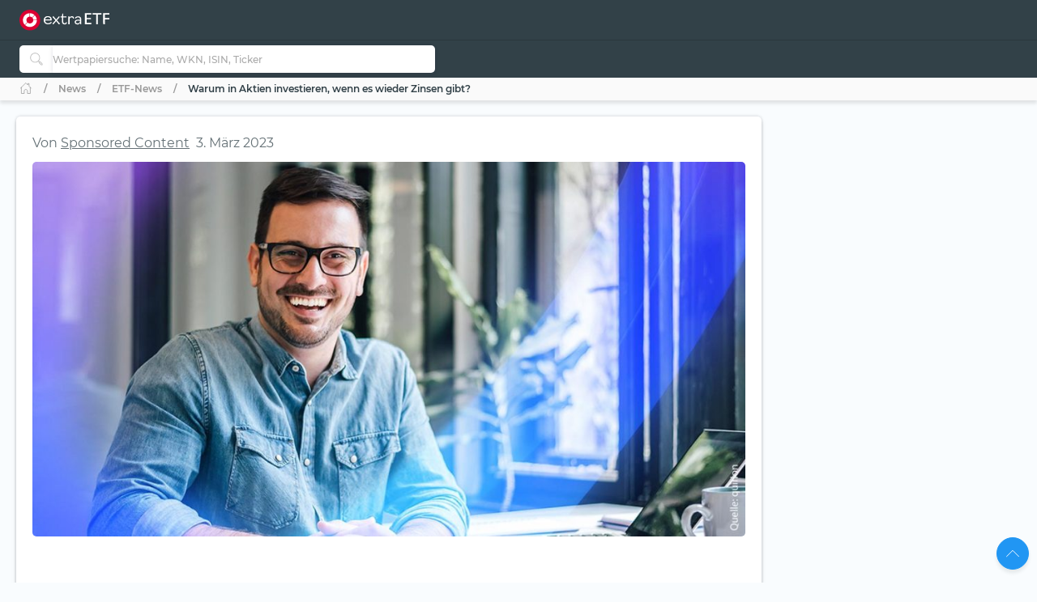

--- FILE ---
content_type: text/html; charset=utf-8
request_url: https://extraetf.com/de/news/etf-news/warum-in-aktien-investieren-wenn-es-wieder-zinsen-gibt
body_size: 52499
content:
<!DOCTYPE html><html lang="de" dir="ltr" data-critters-container><head><base href="/de/"><meta charset="utf-8"><meta http-equiv="content-type" content="text/html; charset=utf-8"><meta name="viewport" content="width=device-width,initial-scale=1,maximum-scale=1"><meta name="theme-color" content="#324148"><meta name="facebook-domain-verification" content="lqbx3dk0b202vze3p7oyvqpz7xwy4d"><link rel="icon" href="/assets/favicon.ico" sizes="16x16 32x32 48x48 64x64" type="image/vnd.microsoft.icon"><link rel="apple-touch-icon" href="/assets/icons/icon-192x192-apple-light.png"><link rel="alternate" type="application/rss+xml" title="extraETF Podcast – Erfolgreiche Geldanlage mit ETFs" href="https://extraetf.podigee.io/feed/mp3"><link rel="alternate" type="application/rss+xml" title="extraETF Nachrichten" href="https://extraetf.com/backend/rss/de/"><link rel="alternate" type="application/rss+xml" title="ETF-News – extraETF – Alles über ETFs" href="https://extraetf.com/backend/rss/de/category/news/etf-news/"><link rel="manifest" href="manifest.json"><link rel="preconnect" href="https://consent.cookiebot.com"><link rel="preconnect" href="https://www.google-analytics.com"><link rel="preconnect" href="https://www.googletagmanager.com"><link rel="preload" as="font" crossorigin type="font/woff2" href="/assets/fonts/montserrat-v15-latin-regular.woff2"><link rel="preload" as="font" crossorigin type="font/woff2" href="/assets/fonts/montserrat-v15-latin-700.woff2"><link rel="preload" as="font" crossorigin type="font/woff2" href="/assets/fonts/montserrat-v15-latin-800.woff2"><script>(()=>{function t(t,n,i){const o=document.createElement("script");o.defer=!0,o.src=t,i&&(o.type="module"),n&&(o.onload=n),document.head.appendChild(o)}function n(t){i(),t.currentTarget.removeEventListener(t.type,n)}function i(){if(function(){if(window.adsDidInit)return;window.adsDidInit=!0,t("https://imagesrv.adition.com/js/srp.js",(()=>{document.dispatchEvent(new CustomEvent("initAds"))})),t("https://imagesrv.adition.com/js/aut.js")}(),function(){if(window.gscDidInit)return;window.gscDidInit=!0,t("https://l.getsitecontrol.com/k4y2ggjw.js")}(),"undefined"!=typeof Cookiebot)return!!Cookiebot.consent.statistics&&void("localhost"!==window.location.hostname&&function(){if(window.gtmDidInit)return;window.gtmDidInit=!0,window.GA_MEASUREMENT_ID="G-ERHQD88VF5",window.dataLayer=window.dataLayer||[],window.gtag=function(){dataLayer.push(arguments)},gtag("js",new Date),gtag("config",GA_MEASUREMENT_ID,{anonymize_ip:!0,transport_type:"beacon"}),t("https://www.googletagmanager.com/gtm.js?id=GTM-W5N4SW"),t("https://www.googletagmanager.com/gtag/js?id="+GA_MEASUREMENT_ID)}())}window.addEventListener("CookiebotOnAccept",(()=>setTimeout((()=>i()),3e3))),document.addEventListener("scroll",n,{passive:!0}),document.addEventListener("mousemove",n,{passive:!0}),document.addEventListener("touchstart",n,{passive:!0}),window.initAdsSlots=(t,n)=>{window.adition||={},adition.srq||=[],adition.srq.push((function(i){(n?i.disableCookies():i).registerAdfarm("ad1.adfarm1.adition.com"),t.forEach((t=>{i.configureRenderSlot(`rs_${t}`).setContentunitId(t)}))}))},window.renderAdsSlot=(t,n)=>{adition.srq.push((function(i){(n?i.disableCookies():i).renderSlot(`rs_${t}`),i.load([`rs_${t}`]).completeRendering()}))},window.socialSignInCallback=function(t){const n=new CustomEvent("google_sign_in",{detail:{...t}});document.dispatchEvent(n)}})()</script><style>@font-face{font-family:Montserrat;font-style:normal;font-weight:400;font-display:optional;src:url('/assets/fonts/montserrat-v15-latin-regular.woff2') format('woff2')}@font-face{font-family:Montserrat;font-style:normal;font-weight:700;font-display:optional;src:url('/assets/fonts/montserrat-v15-latin-700.woff2') format('woff2')}@font-face{font-family:Montserrat;font-style:normal;font-weight:800;font-display:optional;src:url('/assets/fonts/montserrat-v15-latin-800.woff2') format('woff2')}@font-face{font-family:Montserrat;font-style:normal;font-weight:500;font-display:swap;src:url('/assets/fonts/montserrat-v15-latin-500.woff2') format('woff2')}@font-face{font-family:Montserrat;font-style:normal;font-weight:600;font-display:swap;src:url('/assets/fonts/montserrat-v15-latin-600.woff2') format('woff2')}@font-face{font-family:Montserrat;font-style:normal;font-weight:300;font-display:swap;src:url('/assets/fonts/montserrat-v15-latin-300.woff2') format('woff2')}[id^=ADS_]{display:block}.show-ads #ADS_ACADEMY_BILLBOARD,.show-ads #ADS_ETF_PROFILE_TOP,.show-ads #ADS_NEWS_HEADER,.show-ads #ADS_NEWS_INLINE_BOTTOM,.show-ads #ADS_NEWS_INLINE_TOP,.show-ads #ADS_NEWS_POST_BOTTOM,.show-ads #ADS_PORTFOLIO_BILLBOARD{height:4.375rem}.show-ads #ADS_APP_NEWS_CONTENT_INLINE,.show-ads #ADS_ETF_PROFILE_INLINE,.show-ads #ADS_NEWS_SIDEBAR_BOTTOM{height:250px}.show-ads #ADS_NEWS_CONTENT_INLINE,.show-ads #ADS_NEWS_SIDEBAR_TOP{height:16.875rem}.show-ads #ADS_QUICK_SEARCH{height:3.75rem}@media (min-width:768px){.show-ads #ADS_ACADEMY_BILLBOARD,.show-ads #ADS_ETF_PROFILE_TOP,.show-ads #ADS_NEWS_HEADER,.show-ads #ADS_NEWS_INLINE_BOTTOM,.show-ads #ADS_NEWS_INLINE_TOP,.show-ads #ADS_NEWS_POST_BOTTOM,.show-ads #ADS_PORTFOLIO_BILLBOARD{height:6.875rem}.show-ads #ADS_NEWS_SIDEBAR_TOP{height:46.875rem}.show-ads #ADS_QUICK_SEARCH{height:90px}}@media (min-width:992px){.show-ads #ADS_ACADEMY_BILLBOARD,.show-ads #ADS_ETF_PROFILE_TOP,.show-ads #ADS_NEWS_HEADER,.show-ads #ADS_PORTFOLIO_BILLBOARD{height:16.875rem}.show-ads #ADS_NEWS_INLINE_BOTTOM,.show-ads #ADS_NEWS_INLINE_TOP,.show-ads #ADS_NEWS_POST_BOTTOM{height:4.375rem}}@media (min-width:1200px){.show-ads #ADS_NEWS_INLINE_BOTTOM,.show-ads #ADS_NEWS_INLINE_TOP,.show-ads #ADS_NEWS_POST_BOTTOM{height:6.875rem}}.highcharts-label-box{rx:5}</style><style>@charset "UTF-8";:root{--bs-blue:#2196f3;--bs-indigo:#3f51b5;--bs-purple:#673ab7;--bs-pink:#e91e63;--bs-red:#c62828;--bs-orange:#ff5722;--bs-yellow:#ffeb3b;--bs-green:#4caf50;--bs-teal:#009688;--bs-cyan:#00bcd4;--bs-white:#fff;--bs-gray:#999;--bs-gray-dark:#555;--bs-gray-100:#fafafa;--bs-gray-200:#f5f5f5;--bs-gray-300:#eee;--bs-gray-400:#ddd;--bs-gray-500:#ccc;--bs-gray-600:#999;--bs-gray-700:#777;--bs-gray-800:#555;--bs-gray-900:#333;--bs-primary:#2196f3;--bs-secondary:#777;--bs-success:#4caf50;--bs-info:#00bcd4;--bs-warning:#ff5722;--bs-danger:#c62828;--bs-light:#f9fcfe;--bs-dark:#293a50;--bs-primary-rgb:33,150,243;--bs-secondary-rgb:119,119,119;--bs-success-rgb:76,175,80;--bs-info-rgb:0,188,212;--bs-warning-rgb:255,87,34;--bs-danger-rgb:198,40,40;--bs-light-rgb:249,252,254;--bs-dark-rgb:41,58,80;--bs-primary-text-emphasis:#0d3c61;--bs-secondary-text-emphasis:#303030;--bs-success-text-emphasis:#1e4620;--bs-info-text-emphasis:#004b55;--bs-warning-text-emphasis:#66230e;--bs-danger-text-emphasis:#4f1010;--bs-light-text-emphasis:#777;--bs-dark-text-emphasis:#777;--bs-primary-bg-subtle:#d3eafd;--bs-secondary-bg-subtle:#e4e4e4;--bs-success-bg-subtle:#dbefdc;--bs-info-bg-subtle:#ccf2f6;--bs-warning-bg-subtle:#ffddd3;--bs-danger-bg-subtle:#f4d4d4;--bs-light-bg-subtle:#fdfdfd;--bs-dark-bg-subtle:#ddd;--bs-primary-border-subtle:#a6d5fa;--bs-secondary-border-subtle:#c9c9c9;--bs-success-border-subtle:#b7dfb9;--bs-info-border-subtle:#99e4ee;--bs-warning-border-subtle:#ffbca7;--bs-danger-border-subtle:#e8a9a9;--bs-light-border-subtle:#f5f5f5;--bs-dark-border-subtle:#ccc;--bs-white-rgb:255,255,255;--bs-black-rgb:0,0,0;--bs-font-sans-serif:system-ui,-apple-system,"Segoe UI",Roboto,"Helvetica Neue","Noto Sans","Liberation Sans",Arial,sans-serif,"Apple Color Emoji","Segoe UI Emoji","Segoe UI Symbol","Noto Color Emoji";--bs-font-monospace:SFMono-Regular,Menlo,Monaco,Consolas,"Liberation Mono","Courier New",monospace;--bs-gradient:linear-gradient(180deg, rgba(255, 255, 255, .15), rgba(255, 255, 255, 0));--bs-body-font-family:Montserrat,system-ui;--bs-body-font-size:.875rem;--bs-body-font-weight:400;--bs-body-line-height:1.6568;--bs-body-color:#324148;--bs-body-color-rgb:50,65,72;--bs-body-bg:#f9fcfe;--bs-body-bg-rgb:249,252,254;--bs-emphasis-color:#000;--bs-emphasis-color-rgb:0,0,0;--bs-secondary-color:rgba(50, 65, 72, .75);--bs-secondary-color-rgb:50,65,72;--bs-secondary-bg:#f5f5f5;--bs-secondary-bg-rgb:245,245,245;--bs-tertiary-color:rgba(50, 65, 72, .5);--bs-tertiary-color-rgb:50,65,72;--bs-tertiary-bg:#fafafa;--bs-tertiary-bg-rgb:250,250,250;--bs-heading-color:inherit;--bs-link-color:#2196f3;--bs-link-color-rgb:33,150,243;--bs-link-decoration:none;--bs-link-hover-color:#1c80cf;--bs-link-hover-color-rgb:28,128,207;--bs-link-hover-decoration:none;--bs-code-color:#e91e63;--bs-highlight-color:#324148;--bs-highlight-bg:#fcf8e3;--bs-border-width:1px;--bs-border-style:solid;--bs-border-color:#ddd;--bs-border-color-translucent:rgba(0, 0, 0, .175);--bs-border-radius:5px;--bs-border-radius-sm:.25rem;--bs-border-radius-lg:.5rem;--bs-border-radius-xl:1rem;--bs-border-radius-xxl:2rem;--bs-border-radius-2xl:var(--bs-border-radius-xxl);--bs-border-radius-pill:50rem;--bs-box-shadow:0 .5rem 1rem rgba(0, 0, 0, .15);--bs-box-shadow-sm:0 .125rem .25rem rgba(0, 0, 0, .075);--bs-box-shadow-lg:0 1rem 3rem rgba(0, 0, 0, .175);--bs-box-shadow-inset:inset 0 1px 2px rgba(0, 0, 0, .075);--bs-focus-ring-width:.25rem;--bs-focus-ring-opacity:.25;--bs-focus-ring-color:rgba(33, 150, 243, .25);--bs-form-valid-color:#4caf50;--bs-form-valid-border-color:#4caf50;--bs-form-invalid-color:#c62828;--bs-form-invalid-border-color:#c62828}*,:after,:before{box-sizing:border-box}@media (prefers-reduced-motion:no-preference){:root{scroll-behavior:smooth}}body{margin:0;font-family:var(--bs-body-font-family);font-size:var(--bs-body-font-size);font-weight:var(--bs-body-font-weight);line-height:var(--bs-body-line-height);color:var(--bs-body-color);text-align:var(--bs-body-text-align);background-color:var(--bs-body-bg);-webkit-text-size-adjust:100%;-webkit-tap-highlight-color:transparent}iframe{border:0}:root{--bs-breakpoint-xs:0;--bs-breakpoint-sm:576px;--bs-breakpoint-md:768px;--bs-breakpoint-lg:992px;--bs-breakpoint-xl:1200px;--bs-breakpoint-xxl:1410px;--bs-breakpoint-xxxl:1600px}:root{--bs-btn-close-filter: }:root{--bs-carousel-indicator-active-bg:#fff;--bs-carousel-caption-color:#fff;--bs-carousel-control-icon-filter: }:root{--color-primary-50:#e4f4fe;--color-primary-100:#bde0fc;--color-primary-200:#8fcaf8;--color-primary-300:#64b5f6;--color-primary-400:#42a5f5;--color-primary-500:#2196f3;--color-primary-600:#1e88e5;--color-primary-700:#1976d2;--color-primary-800:#1565c0;--color-primary-900:#0d47a1;--color-danger-50:#f8e2e0;--color-danger-300:#e57373;--color-danger-400:#ef5350;--color-danger-500:#f44336;--color-danger-600:#e53935;--color-danger-700:#c62828;--color-danger-800:#b71c1c;--color-danger-900:#a42330;--color-success-50:#e7f3e8;--color-success-100:#cdf6c3;--color-success-300:#81c784;--color-success-400:#66bb6a;--color-success-500:#4caf50;--color-success-600:#43a047;--color-success-700:#388e3c;--color-success-800:#2e7d32;--color-success-900:#1b5e20;--color-warning-50:#ffe3cc;--color-warning-300:#ff8a65;--color-warning-400:#ff7043;--color-warning-500:#ff5722;--color-warning-600:#f4511e;--color-warning-700:#e64a19;--color-warning-800:#d84315;--color-warning-900:#bf360c;--color-yellow-50:#fffde7;--color-yellow-100:#fff9c4;--color-yellow-200:#fff59d;--color-yellow-300:#fff176;--color-yellow-400:#ffee58;--color-yellow-500:#ffeb3b;--color-yellow-600:#fdd835;--color-yellow-700:#fbc02d;--color-yellow-800:#f9a825;--color-yellow-900:#f57f17;--color-info-50:#e0f7fa;--color-info-300:#4dd0e1;--color-info-400:#26c6da;--color-info-500:#00bcd4;--color-info-600:#00acc1;--color-info-700:#0097a7;--color-info-800:#00838f;--color-info-900:#006064;--color-eb-50:#e4f4fe;--color-eb-300:#c6e8fe;--color-eb-400:#b2e0fe;--color-eb-500:#a7dcfe;--color-eb-600:#a0d4f7;--color-eb-700:#98cbf0;--color-eb-800:#88bae1;--color-eb-900:#78a8d2;--color-pink-50:#fce4ec;--color-pink-300:#f06292;--color-pink-400:#ec407a;--color-pink-500:#e91e63;--color-pink-600:#d81b60;--color-pink-700:#c2185b;--color-pink-800:#ad1457;--color-pink-900:#880e4f;--color-violet-50:#f3e5f5;--color-violet-300:#ba68c8;--color-violet-400:#ab47bc;--color-violet-500:#9c27b0;--color-violet-600:#8e24aa;--color-violet-700:#7b1fa2;--color-violet-800:#6a1b9a;--color-violet-900:#4a148c;--color-purple-50:#ede7f6;--color-purple-300:#9575cd;--color-purple-400:#7e57c2;--color-purple-500:#673ab7;--color-purple-600:#5e35b1;--color-purple-700:#512da8;--color-purple-800:#4527a0;--color-purple-900:#311b92;--color-indigo-50:#e8eaf6;--color-indigo-300:#7986cb;--color-indigo-400:#5c6bc0;--color-indigo-500:#3f51b5;--color-indigo-600:#3949ab;--color-indigo-700:#303f9f;--color-indigo-800:#283593;--color-indigo-900:#1a237e;--color-blue-50:#e1f5fe;--color-blue-300:#4fc3f7;--color-blue-400:#29b6f6;--color-blue-500:#03a9f4;--color-blue-600:#039be5;--color-blue-700:#0288d1;--color-blue-800:#0277bd;--color-blue-900:#01579b;--color-teal-50:#e0f2f1;--color-teal-300:#4db6ac;--color-teal-400:#26a69a;--color-teal-500:#009688;--color-teal-600:#00897b;--color-teal-700:#00796b;--color-teal-800:#00695c;--color-teal-900:#004d40;--color-green-50:#f1f8e9;--color-green-300:#aed581;--color-green-400:#9ccc65;--color-green-500:#8bc34a;--color-green-600:#7cb342;--color-green-700:#689f38;--color-green-800:#558b2f;--color-green-900:#33691e;--color-orange-50:#fff3e0;--color-orange-300:#ffb74d;--color-orange-400:#ffa726;--color-orange-500:#ff9800;--color-orange-600:#fb8c00;--color-orange-700:#f57c00;--color-orange-800:#ef6c00;--color-orange-900:#e65100;--color-brown-50:#efebe9;--color-brown-300:#a1887f;--color-brown-400:#8d6e63;--color-brown-500:#795548;--color-brown-600:#6d4c41;--color-brown-700:#5d4037;--color-brown-800:#4e342e;--color-brown-900:#3e2723;--color-grey-50:#fafafa;--color-grey-200:#aaa;--color-grey-300:#999;--color-grey-400:#888;--color-grey-500:#777;--color-grey-600:#666;--color-grey-700:#555;--color-grey-800:#444;--color-grey-900:#333;--color-light-grey-50:#f6f6f6;--color-light-grey-100:#e5e5e5;--color-light-grey-200:#f1f1f1;--color-light-grey-300:#d2d2d2;--color-light-grey-400:#c9c9c9;--color-slate-50:#eceff1;--color-slate-300:#90a4ae;--color-slate-400:#78909c;--color-slate-500:#607d8b;--color-slate-600:#546e7a;--color-slate-700:#455a64;--color-slate-800:#37474f;--color-slate-900:#263238;--color-theme-dark:#324148;--color-icon-bg:#d8f8fb;--color-dark-grey:#354147}html{display:flex;flex-direction:column;scroll-behavior:smooth}body{min-height:100vh;display:flex;flex-direction:column;flex:1}app-root{transition:all .15s ease-in}</style><style>.notifier__container *{box-sizing:border-box}body{-webkit-tap-highlight-color:transparent}.notifier__container-list{margin-bottom:0}button{text-transform:none}.card{word-wrap:break-word}.card{backface-visibility:hidden}.notifier__container-list{margin-top:0;padding-left:0;list-style-type:none}.dropdown,.input-group{position:relative}.btn,.check-container,.dropdown-item,[type=button]:not(:disabled),button:not(:disabled){cursor:pointer}.form-control:disabled{opacity:1}.dropdown-toggle,.input-group-text{white-space:nowrap}:root{--bs-blue:#2196f3;--bs-indigo:#3f51b5;--bs-purple:#673ab7;--bs-pink:#e91e63;--bs-red:#c62828;--bs-orange:#ff5722;--bs-yellow:#ffeb3b;--bs-green:#4caf50;--bs-teal:#009688;--bs-cyan:#00bcd4;--bs-white:#fff;--bs-gray:#999;--bs-gray-dark:#555;--bs-gray-100:#fafafa;--bs-gray-200:#f5f5f5;--bs-gray-300:#eee;--bs-gray-400:#ddd;--bs-gray-500:#ccc;--bs-gray-600:#999;--bs-gray-700:#777;--bs-gray-800:#555;--bs-gray-900:#333;--bs-primary:#2196f3;--bs-secondary:#777;--bs-success:#4caf50;--bs-info:#00bcd4;--bs-warning:#ff5722;--bs-danger:#c62828;--bs-light:#f9fcfe;--bs-dark:#293a50;--bs-primary-rgb:33,150,243;--bs-secondary-rgb:119,119,119;--bs-success-rgb:76,175,80;--bs-info-rgb:0,188,212;--bs-warning-rgb:255,87,34;--bs-danger-rgb:198,40,40;--bs-light-rgb:249,252,254;--bs-dark-rgb:41,58,80;--bs-primary-text-emphasis:#0d3c61;--bs-secondary-text-emphasis:#303030;--bs-success-text-emphasis:#1e4620;--bs-info-text-emphasis:#004b55;--bs-warning-text-emphasis:#66230e;--bs-danger-text-emphasis:#4f1010;--bs-light-text-emphasis:#777;--bs-dark-text-emphasis:#777;--bs-primary-bg-subtle:#d3eafd;--bs-secondary-bg-subtle:#e4e4e4;--bs-success-bg-subtle:#dbefdc;--bs-info-bg-subtle:#ccf2f6;--bs-warning-bg-subtle:#ffddd3;--bs-danger-bg-subtle:#f4d4d4;--bs-light-bg-subtle:#fdfdfd;--bs-dark-bg-subtle:#ddd;--bs-primary-border-subtle:#a6d5fa;--bs-secondary-border-subtle:#c9c9c9;--bs-success-border-subtle:#b7dfb9;--bs-info-border-subtle:#99e4ee;--bs-warning-border-subtle:#ffbca7;--bs-danger-border-subtle:#e8a9a9;--bs-light-border-subtle:#f5f5f5;--bs-dark-border-subtle:#ccc;--bs-white-rgb:255,255,255;--bs-black-rgb:0,0,0;--bs-font-sans-serif:system-ui,-apple-system,"Segoe UI",Roboto,"Helvetica Neue","Noto Sans","Liberation Sans",Arial,sans-serif,"Apple Color Emoji","Segoe UI Emoji","Segoe UI Symbol","Noto Color Emoji";--bs-font-monospace:SFMono-Regular,Menlo,Monaco,Consolas,"Liberation Mono","Courier New",monospace;--bs-gradient:linear-gradient(180deg, rgba(255, 255, 255, .15), rgba(255, 255, 255, 0));--bs-body-font-family:Montserrat,system-ui;--bs-body-font-size:.875rem;--bs-body-font-weight:400;--bs-body-line-height:1.6568;--bs-body-color:#324148;--bs-body-color-rgb:50,65,72;--bs-body-bg:#f9fcfe;--bs-body-bg-rgb:249,252,254;--bs-emphasis-color:#000;--bs-emphasis-color-rgb:0,0,0;--bs-secondary-color:rgba(50, 65, 72, .75);--bs-secondary-color-rgb:50,65,72;--bs-secondary-bg:#f5f5f5;--bs-secondary-bg-rgb:245,245,245;--bs-tertiary-color:rgba(50, 65, 72, .5);--bs-tertiary-color-rgb:50,65,72;--bs-tertiary-bg:#fafafa;--bs-tertiary-bg-rgb:250,250,250;--bs-heading-color:inherit;--bs-link-color:#2196f3;--bs-link-color-rgb:33,150,243;--bs-link-decoration:none;--bs-link-hover-color:#1c80cf;--bs-link-hover-color-rgb:28,128,207;--bs-link-hover-decoration:none;--bs-code-color:#e91e63;--bs-highlight-color:#324148;--bs-highlight-bg:#fcf8e3;--bs-border-width:1px;--bs-border-style:solid;--bs-border-color:#ddd;--bs-border-color-translucent:rgba(0, 0, 0, .175);--bs-border-radius:5px;--bs-border-radius-sm:.25rem;--bs-border-radius-lg:.5rem;--bs-border-radius-xl:1rem;--bs-border-radius-xxl:2rem;--bs-border-radius-2xl:var(--bs-border-radius-xxl);--bs-border-radius-pill:50rem;--bs-box-shadow:0 .5rem 1rem rgba(0, 0, 0, .15);--bs-box-shadow-sm:0 .125rem .25rem rgba(0, 0, 0, .075);--bs-box-shadow-lg:0 1rem 3rem rgba(0, 0, 0, .175);--bs-box-shadow-inset:inset 0 1px 2px rgba(0, 0, 0, .075);--bs-focus-ring-width:.25rem;--bs-focus-ring-opacity:.25;--bs-focus-ring-color:rgba(33, 150, 243, .25);--bs-form-valid-color:#4caf50;--bs-form-valid-border-color:#4caf50;--bs-form-invalid-color:#c62828;--bs-form-invalid-border-color:#c62828;--bs-carousel-indicator-active-bg:#fff;--bs-carousel-caption-color:#fff}*,:after,:before{box-sizing:border-box}@media (prefers-reduced-motion:no-preference){:root{scroll-behavior:smooth}}body{margin:0;font-family:var(--bs-body-font-family);font-size:var(--bs-body-font-size);font-weight:var(--bs-body-font-weight);line-height:var(--bs-body-line-height);color:var(--bs-body-color);text-align:var(--bs-body-text-align);background-color:var(--bs-body-bg);-webkit-text-size-adjust:100%}h1,h2,h3{margin-top:0;margin-bottom:.625rem;line-height:1.6568;color:var(--bs-heading-color)}figure{margin:0 0 1rem}h1{font-size:calc(1.2875rem + .45vw)}h2{font-size:calc(1.275rem + .3vw)}h3{font-size:calc(1.2625rem + .15vw)}p{margin-top:0;margin-bottom:.625rem}ul{padding-left:2rem;margin-top:0;margin-bottom:1rem}strong{font-weight:bolder}a{color:rgba(var(--bs-link-color-rgb),var(--bs-link-opacity,1));text-decoration:none;transition:color .15s ease-in-out}a:hover{--bs-link-color-rgb:var(--bs-link-hover-color-rgb);text-decoration:none}img,svg{vertical-align:middle}label{display:inline-block}button{border-radius:0}iframe{border:0}button:focus:not(:focus-visible){outline:0}button,input{margin:0;font-family:inherit;font-size:inherit;line-height:inherit}[type=button],button{-webkit-appearance:button}[type=search]{-webkit-appearance:textfield;outline-offset:-2px}.dropdown-item,.form-control:focus,.navbar-nav-link,.page-link:focus{outline:0}[hidden]{display:none!important}.list-inline-item{display:inline-block}.list-inline{padding-left:0;list-style:none}.row>*{width:100%;padding-right:calc(var(--bs-gutter-x) * .5);padding-left:calc(var(--bs-gutter-x) * .5)}.list-inline-item:not(:last-child){margin-right:.625rem}.img-fluid{max-width:100%;height:auto}:root{--bs-breakpoint-xs:0;--bs-breakpoint-sm:576px;--bs-breakpoint-md:768px;--bs-breakpoint-lg:992px;--bs-breakpoint-xl:1200px;--bs-breakpoint-xxl:1410px;--bs-breakpoint-xxxl:1600px;--color-primary-50:#e4f4fe;--color-primary-100:#bde0fc;--color-primary-200:#8fcaf8;--color-primary-300:#64b5f6;--color-primary-400:#42a5f5;--color-primary-500:#2196f3;--color-primary-600:#1e88e5;--color-primary-700:#1976d2;--color-primary-800:#1565c0;--color-primary-900:#0d47a1;--color-danger-50:#f8e2e0;--color-danger-300:#e57373;--color-danger-400:#ef5350;--color-danger-500:#f44336;--color-danger-600:#e53935;--color-danger-700:#c62828;--color-danger-800:#b71c1c;--color-danger-900:#a42330;--color-success-50:#e7f3e8;--color-success-100:#cdf6c3;--color-success-300:#81c784;--color-success-400:#66bb6a;--color-success-500:#4caf50;--color-success-600:#43a047;--color-success-700:#388e3c;--color-success-800:#2e7d32;--color-success-900:#1b5e20;--color-warning-50:#ffe3cc;--color-warning-300:#ff8a65;--color-warning-400:#ff7043;--color-warning-500:#ff5722;--color-warning-600:#f4511e;--color-warning-700:#e64a19;--color-warning-800:#d84315;--color-warning-900:#bf360c;--color-yellow-50:#fffde7;--color-yellow-100:#fff9c4;--color-yellow-200:#fff59d;--color-yellow-300:#fff176;--color-yellow-400:#ffee58;--color-yellow-500:#ffeb3b;--color-yellow-600:#fdd835;--color-yellow-700:#fbc02d;--color-yellow-800:#f9a825;--color-yellow-900:#f57f17;--color-info-50:#e0f7fa;--color-info-300:#4dd0e1;--color-info-400:#26c6da;--color-info-500:#00bcd4;--color-info-600:#00acc1;--color-info-700:#0097a7;--color-info-800:#00838f;--color-info-900:#006064;--color-eb-50:#e4f4fe;--color-eb-300:#c6e8fe;--color-eb-400:#b2e0fe;--color-eb-500:#a7dcfe;--color-eb-600:#a0d4f7;--color-eb-700:#98cbf0;--color-eb-800:#88bae1;--color-eb-900:#78a8d2;--color-pink-50:#fce4ec;--color-pink-300:#f06292;--color-pink-400:#ec407a;--color-pink-500:#e91e63;--color-pink-600:#d81b60;--color-pink-700:#c2185b;--color-pink-800:#ad1457;--color-pink-900:#880e4f;--color-violet-50:#f3e5f5;--color-violet-300:#ba68c8;--color-violet-400:#ab47bc;--color-violet-500:#9c27b0;--color-violet-600:#8e24aa;--color-violet-700:#7b1fa2;--color-violet-800:#6a1b9a;--color-violet-900:#4a148c;--color-purple-50:#ede7f6;--color-purple-300:#9575cd;--color-purple-400:#7e57c2;--color-purple-500:#673ab7;--color-purple-600:#5e35b1;--color-purple-700:#512da8;--color-purple-800:#4527a0;--color-purple-900:#311b92;--color-indigo-50:#e8eaf6;--color-indigo-300:#7986cb;--color-indigo-400:#5c6bc0;--color-indigo-500:#3f51b5;--color-indigo-600:#3949ab;--color-indigo-700:#303f9f;--color-indigo-800:#283593;--color-indigo-900:#1a237e;--color-blue-50:#e1f5fe;--color-blue-300:#4fc3f7;--color-blue-400:#29b6f6;--color-blue-500:#03a9f4;--color-blue-600:#039be5;--color-blue-700:#0288d1;--color-blue-800:#0277bd;--color-blue-900:#01579b;--color-teal-50:#e0f2f1;--color-teal-300:#4db6ac;--color-teal-400:#26a69a;--color-teal-500:#009688;--color-teal-600:#00897b;--color-teal-700:#00796b;--color-teal-800:#00695c;--color-teal-900:#004d40;--color-green-50:#f1f8e9;--color-green-300:#aed581;--color-green-400:#9ccc65;--color-green-500:#8bc34a;--color-green-600:#7cb342;--color-green-700:#689f38;--color-green-800:#558b2f;--color-green-900:#33691e;--color-orange-50:#fff3e0;--color-orange-300:#ffb74d;--color-orange-400:#ffa726;--color-orange-500:#ff9800;--color-orange-600:#fb8c00;--color-orange-700:#f57c00;--color-orange-800:#ef6c00;--color-orange-900:#e65100;--color-brown-50:#efebe9;--color-brown-300:#a1887f;--color-brown-400:#8d6e63;--color-brown-500:#795548;--color-brown-600:#6d4c41;--color-brown-700:#5d4037;--color-brown-800:#4e342e;--color-brown-900:#3e2723;--color-grey-50:#fafafa;--color-grey-200:#aaa;--color-grey-300:#999;--color-grey-400:#888;--color-grey-500:#777;--color-grey-600:#666;--color-grey-700:#555;--color-grey-800:#444;--color-grey-900:#333;--color-light-grey-50:#f6f6f6;--color-light-grey-100:#e5e5e5;--color-light-grey-200:#f1f1f1;--color-light-grey-300:#d2d2d2;--color-light-grey-400:#c9c9c9;--color-slate-50:#eceff1;--color-slate-300:#90a4ae;--color-slate-400:#78909c;--color-slate-500:#607d8b;--color-slate-600:#546e7a;--color-slate-700:#455a64;--color-slate-800:#37474f;--color-slate-900:#263238;--color-theme-dark:#324148;--color-icon-bg:#d8f8fb;--color-dark-grey:#354147}.row{--bs-gutter-x:1.25rem;--bs-gutter-y:0;display:flex;flex-wrap:wrap;margin-top:calc(-1 * var(--bs-gutter-y));margin-right:calc(-.5 * var(--bs-gutter-x));margin-left:calc(-.5 * var(--bs-gutter-x))}.row>*{flex-shrink:0;max-width:100%;margin-top:var(--bs-gutter-y)}.form-control,.input-group-text{padding:.625rem .875rem;font-size:.875rem;line-height:1.6568;color:#324148;background-color:#fff}.g-0{--bs-gutter-x:0;--bs-gutter-y:0}.progress-bar{overflow:hidden}.form-control{display:block;width:100%;font-weight:500;appearance:none;border:1px solid #bbb;border-radius:5px;box-shadow:0 0 4px #2220411a,0 4px 8px #2220410d;transition:border-color .15s ease-in-out,box-shadow .15s ease-in-out}.form-control:focus{color:#324148;background-color:#fff;border-color:#999;box-shadow:0 0 4px #2220411a,0 4px 8px #2220410d,0 0 0 0 transparent}.form-control::-webkit-date-and-time-value{min-width:85px;height:1.6568em;margin:0}.form-control::-webkit-datetime-edit{display:block;padding:0}.form-control::placeholder{color:#bbb;opacity:1}.input-group{display:flex;flex-wrap:wrap;align-items:stretch;width:100%}.input-group>.form-control{position:relative;flex:1 1 auto;width:1%;min-width:0}.input-group>.form-control:focus{z-index:5}.input-group-text{display:flex;align-items:center;text-align:center;border:1px solid #bbb;border-radius:5px}.input-group-sm>.form-control,.input-group-sm>.input-group-text{padding:.3125rem .75rem;font-size:.75rem;border-radius:5px}.input-group:not(.has-validation)>:not(:last-child):not(.dropdown-toggle):not(.dropdown-menu):not(.form-floating){border-top-right-radius:0;border-bottom-right-radius:0}.input-group>:not(:first-child):not(.dropdown-menu):not(.valid-tooltip):not(.valid-feedback):not(.invalid-tooltip):not(.invalid-feedback){margin-left:-1px;border-top-left-radius:0;border-bottom-left-radius:0}.dropdown-toggle:empty:after{margin-left:0}.btn{color:var(--bs-btn-color);background-color:var(--bs-btn-bg)}.btn{--bs-btn-padding-x:.75rem;--bs-btn-padding-y:.4375rem;--bs-btn-font-size:.875rem;--bs-btn-font-weight:400;--bs-btn-line-height:1.6568;--bs-btn-color:var(--bs-body-color);--bs-btn-bg:transparent;--bs-btn-border-width:1px;--bs-btn-border-color:transparent;--bs-btn-border-radius:5px;--bs-btn-hover-border-color:transparent;--bs-btn-box-shadow:0;--bs-btn-disabled-opacity:.25;--bs-btn-focus-box-shadow:0 0 0 0 rgba(var(--bs-btn-focus-shadow-rgb), .5);display:inline-block;padding:var(--bs-btn-padding-y) var(--bs-btn-padding-x);font-family:var(--bs-btn-font-family);font-size:var(--bs-btn-font-size);font-weight:var(--bs-btn-font-weight);line-height:var(--bs-btn-line-height);text-align:center;vertical-align:middle;-webkit-user-select:none;user-select:none;border:var(--bs-btn-border-width) solid var(--bs-btn-border-color);border-radius:var(--bs-btn-border-radius);box-shadow:var(--bs-btn-box-shadow);transition:color .15s ease-in-out,background-color .15s ease-in-out,border-color .15s ease-in-out,box-shadow .15s ease-in-out}.btn:hover{color:var(--bs-btn-hover-color);background-color:var(--bs-btn-hover-bg);border-color:var(--bs-btn-hover-border-color)}.btn:focus-visible{color:var(--bs-btn-hover-color);background-color:var(--bs-btn-hover-bg);border-color:var(--bs-btn-hover-border-color);outline:0;box-shadow:var(--bs-btn-box-shadow),var(--bs-btn-focus-box-shadow)}.btn:first-child:active,:not(.btn-check)+.btn:active{color:var(--bs-btn-active-color);background-color:var(--bs-btn-active-bg);border-color:var(--bs-btn-active-border-color);box-shadow:var(--bs-btn-active-shadow)}.btn:first-child:active:focus-visible,:not(.btn-check)+.btn:active:focus-visible{box-shadow:var(--bs-btn-active-shadow),var(--bs-btn-focus-box-shadow)}.btn:disabled{color:var(--bs-btn-disabled-color);pointer-events:none;background-color:var(--bs-btn-disabled-bg);border-color:var(--bs-btn-disabled-border-color);opacity:var(--bs-btn-disabled-opacity);box-shadow:none}.btn-primary{--bs-btn-color:#fff;--bs-btn-bg:#2196f3;--bs-btn-border-color:#2196f3;--bs-btn-hover-color:#fff;--bs-btn-hover-bg:#1c80cf;--bs-btn-hover-border-color:#1a78c2;--bs-btn-focus-shadow-rgb:66,166,245;--bs-btn-active-color:#fff;--bs-btn-active-bg:#1a78c2;--bs-btn-active-border-color:#1971b6;--bs-btn-active-shadow:inset 0 0 0 transparent;--bs-btn-disabled-color:#fff;--bs-btn-disabled-bg:#2196f3;--bs-btn-disabled-border-color:#2196f3}.btn-outline-light{--bs-btn-color:#f9fcfe;--bs-btn-border-color:#f9fcfe;--bs-btn-hover-color:#333;--bs-btn-hover-bg:#f9fcfe;--bs-btn-hover-border-color:#f9fcfe;--bs-btn-focus-shadow-rgb:249,252,254;--bs-btn-active-color:#333;--bs-btn-active-bg:#f9fcfe;--bs-btn-active-border-color:#f9fcfe;--bs-btn-active-shadow:inset 0 0 0 transparent;--bs-btn-disabled-color:#f9fcfe;--bs-btn-disabled-bg:transparent;--bs-btn-disabled-border-color:#f9fcfe;--bs-gradient:none}.btn-sm{--bs-btn-padding-y:.3125rem;--bs-btn-padding-x:.75rem;--bs-btn-font-size:.8125rem;--bs-btn-border-radius:var(--bs-border-radius-sm);--bs-btn-font-size:.75rem}.dropdown-toggle:after{display:inline-block;vertical-align:.255em;content:"";border-top:.3em solid;border-right:.3em solid transparent;border-bottom:0;border-left:.3em solid transparent}.dropdown-menu{--bs-dropdown-zindex:1080;--bs-dropdown-min-width:11.25rem;--bs-dropdown-padding-x:0;--bs-dropdown-padding-y:.75rem;--bs-dropdown-spacer:0;--bs-dropdown-font-size:.875rem;--bs-dropdown-color:var(--bs-body-color);--bs-dropdown-bg:#fff;--bs-dropdown-border-color:rgba(0, 0, 0, .15);--bs-dropdown-border-radius:5px;--bs-dropdown-border-width:0;--bs-dropdown-inner-border-radius:calc(5px + -0);--bs-dropdown-divider-bg:#ddd;--bs-dropdown-divider-margin-y:.625rem;--bs-dropdown-box-shadow:0 .3125rem .3125rem rgba(0, 0, 0, .2);--bs-dropdown-link-color:#324148;--bs-dropdown-link-hover-color:#2196f3;--bs-dropdown-link-hover-bg:inherit;--bs-dropdown-link-active-color:#fff;--bs-dropdown-link-active-bg:#2196f3;--bs-dropdown-link-disabled-color:#999;--bs-dropdown-item-padding-x:1rem;--bs-dropdown-item-padding-y:.5rem;--bs-dropdown-header-color:#999;--bs-dropdown-header-padding-x:1rem;--bs-dropdown-header-padding-y:.75rem;position:absolute;z-index:var(--bs-dropdown-zindex);display:none;min-width:var(--bs-dropdown-min-width);padding:var(--bs-dropdown-padding-y) var(--bs-dropdown-padding-x);margin:0;font-size:var(--bs-dropdown-font-size);color:var(--bs-dropdown-color);text-align:left;list-style:none;background-color:var(--bs-dropdown-bg);background-clip:padding-box;border:var(--bs-dropdown-border-width) solid var(--bs-dropdown-border-color);border-radius:var(--bs-dropdown-border-radius);box-shadow:var(--bs-dropdown-box-shadow)}.navbar-nav{margin-bottom:0;list-style:none}.dropdown-item{display:block;width:100%;padding:var(--bs-dropdown-item-padding-y) var(--bs-dropdown-item-padding-x);clear:both;font-weight:400;color:var(--bs-dropdown-link-color);text-align:inherit;background-color:transparent;border:0;border-radius:var(--bs-dropdown-item-border-radius,0)}.progress-bar{text-align:center;white-space:nowrap}.dropdown-item:focus,.dropdown-item:hover{color:var(--bs-dropdown-link-hover-color);background-color:var(--bs-dropdown-link-hover-bg)}.dropdown-item:active{color:var(--bs-dropdown-link-active-color);text-decoration:none;background-color:var(--bs-dropdown-link-active-bg)}.dropdown-item:disabled{color:var(--bs-dropdown-link-disabled-color);pointer-events:none}.dropdown-menu.show{display:block}.card,.navbar,.navbar-nav{display:flex}.navbar{--bs-navbar-padding-x:1.5rem;--bs-navbar-padding-y:0;--bs-navbar-color:rgba(var(--bs-emphasis-color-rgb), .65);--bs-navbar-hover-color:rgba(var(--bs-emphasis-color-rgb), .8);--bs-navbar-disabled-color:rgba(var(--bs-emphasis-color-rgb), .3);--bs-navbar-active-color:rgba(var(--bs-emphasis-color-rgb), 1);--bs-navbar-brand-padding-y:0;--bs-navbar-brand-margin-end:1rem;--bs-navbar-brand-font-size:0;--bs-navbar-brand-color:rgba(var(--bs-emphasis-color-rgb), 1);--bs-navbar-brand-hover-color:rgba(var(--bs-emphasis-color-rgb), 1);--bs-navbar-nav-link-padding-x:1.25rem;--bs-navbar-toggler-padding-y:.75rem;--bs-navbar-toggler-padding-x:10px;--bs-navbar-toggler-font-size:.875rem;--bs-navbar-toggler-icon-bg:url("data:image/svg+xml,%3csvg xmlns='http://www.w3.org/2000/svg' viewBox='0 0 30 30'%3e%3cpath stroke='rgba%2850, 65, 72, 0.75%29' stroke-linecap='round' stroke-miterlimit='10' stroke-width='2' d='M4 7h22M4 15h22M4 23h22'/%3e%3c/svg%3e");--bs-navbar-toggler-border-color:rgba(var(--bs-emphasis-color-rgb), .15);--bs-navbar-toggler-border-radius:5px;--bs-navbar-toggler-focus-width:0;--bs-navbar-toggler-transition:box-shadow .15s ease-in-out;position:relative;flex-wrap:wrap;align-items:center;justify-content:space-between;padding:var(--bs-navbar-padding-y) var(--bs-navbar-padding-x)}.navbar-brand{padding-top:var(--bs-navbar-brand-padding-y);padding-bottom:var(--bs-navbar-brand-padding-y);margin-right:var(--bs-navbar-brand-margin-end);font-size:var(--bs-navbar-brand-font-size);color:var(--bs-navbar-brand-color);white-space:nowrap}.navbar-nav{--bs-nav-link-padding-x:0;--bs-nav-link-padding-y:.625rem;--bs-nav-link-color:var(--bs-navbar-color);--bs-nav-link-hover-color:var(--bs-navbar-hover-color);--bs-nav-link-disabled-color:var(--bs-navbar-disabled-color);flex-direction:column;padding-left:0}.navbar-nav .dropdown-menu{position:static}.card,.page-link{position:relative}.navbar-toggler{padding:var(--bs-navbar-toggler-padding-y) var(--bs-navbar-toggler-padding-x);font-size:var(--bs-navbar-toggler-font-size);line-height:1;color:var(--bs-navbar-color);background-color:transparent;border:var(--bs-border-width) solid var(--bs-navbar-toggler-border-color);border-radius:var(--bs-navbar-toggler-border-radius);transition:var(--bs-navbar-toggler-transition)}.navbar-dark{--bs-navbar-color:#fff;--bs-navbar-hover-color:#fff;--bs-navbar-disabled-color:rgba(255, 255, 255, .5);--bs-navbar-active-color:#fff;--bs-navbar-brand-color:#fff;--bs-navbar-brand-hover-color:#fff;--bs-navbar-toggler-border-color:rgba(255, 255, 255, .1);--bs-navbar-toggler-icon-bg:url("data:image/svg+xml,%3csvg xmlns='http://www.w3.org/2000/svg' viewBox='0 0 30 30'%3e%3cpath stroke='%23fff' stroke-linecap='round' stroke-miterlimit='10' stroke-width='2' d='M4 7h22M4 15h22M4 23h22'/%3e%3c/svg%3e")}.card{--bs-card-spacer-y:1.25rem;--bs-card-spacer-x:1.25rem;--bs-card-title-spacer-y:.625rem;--bs-card-border-width:1px;--bs-card-border-color:rgba(0, 0, 0, .125);--bs-card-border-radius:.3125rem;--bs-card-box-shadow:0px 4px 4px rgba(0, 0, 0, .1),0px 4px 8px rgba(34, 32, 65, .05),0px 0px 4px rgba(34, 32, 65, .1),0px 0px 4px rgba(34, 32, 65, .1);--bs-card-inner-border-radius:.25rem;--bs-card-cap-padding-y:.625rem;--bs-card-cap-padding-x:1.25rem;--bs-card-cap-bg:#fff;--bs-card-cap-color:#3d3d3d;--bs-card-bg:#fff;--bs-card-img-overlay-padding:1.25rem;--bs-card-group-margin:1.25rem;flex-direction:column;min-width:0;height:var(--bs-card-height);color:var(--bs-body-color);background-color:var(--bs-card-bg);background-clip:border-box;border:var(--bs-card-border-width) solid var(--bs-card-border-color);border-radius:var(--bs-card-border-radius);box-shadow:var(--bs-card-box-shadow)}.card-body{flex:1 1 auto;padding:var(--bs-card-spacer-y) var(--bs-card-spacer-x);color:var(--bs-card-color)}.card-title{margin-bottom:var(--bs-card-title-spacer-y);color:var(--bs-card-title-color)}.card-header{margin-bottom:0}.card-footer,.card-header{padding:var(--bs-card-cap-padding-y) var(--bs-card-cap-padding-x);color:var(--bs-card-cap-color);background-color:var(--bs-card-cap-bg)}.card-header{border-bottom:var(--bs-card-border-width) solid var(--bs-card-border-color)}.card-header:first-child{border-radius:var(--bs-card-inner-border-radius) var(--bs-card-inner-border-radius) 0 0}.card-footer{border-top:var(--bs-card-border-width) solid var(--bs-card-border-color)}.card-footer:last-child{border-radius:0 0 var(--bs-card-inner-border-radius) var(--bs-card-inner-border-radius)}.card-img{width:100%}.card-img{border-top-left-radius:var(--bs-card-inner-border-radius);border-top-right-radius:var(--bs-card-inner-border-radius)}.card-img{border-bottom-right-radius:var(--bs-card-inner-border-radius);border-bottom-left-radius:var(--bs-card-inner-border-radius)}.progress-bar{flex-direction:column;display:flex}.pagination{--bs-pagination-padding-x:.75rem;--bs-pagination-padding-y:.4375rem;--bs-pagination-font-size:.875rem;--bs-pagination-color:#324148;--bs-pagination-bg:#fff;--bs-pagination-border-width:1px;--bs-pagination-border-color:#ddd;--bs-pagination-border-radius:var(--bs-border-radius);--bs-pagination-hover-color:#324148;--bs-pagination-hover-bg:#f5f5f5;--bs-pagination-hover-border-color:#ddd;--bs-pagination-focus-color:var(--bs-link-hover-color);--bs-pagination-focus-bg:var(--bs-secondary-bg);--bs-pagination-focus-box-shadow:0 0 0 0 transparent;--bs-pagination-active-color:#fff;--bs-pagination-active-bg:#2196f3;--bs-pagination-active-border-color:#2196f3;--bs-pagination-disabled-color:#999;--bs-pagination-disabled-bg:#fff;--bs-pagination-disabled-border-color:#eee;display:flex;padding-left:0;list-style:none}.page-link{display:block;padding:var(--bs-pagination-padding-y) var(--bs-pagination-padding-x);font-size:var(--bs-pagination-font-size);color:var(--bs-pagination-color);background-color:var(--bs-pagination-bg);border:var(--bs-pagination-border-width) solid var(--bs-pagination-border-color);transition:color .15s ease-in-out,background-color .15s ease-in-out,border-color .15s ease-in-out,box-shadow .15s ease-in-out}.page-link:hover{z-index:2;color:var(--bs-pagination-hover-color);background-color:var(--bs-pagination-hover-bg);border-color:var(--bs-pagination-hover-border-color)}.page-link:focus{z-index:3;color:var(--bs-pagination-focus-color);background-color:var(--bs-pagination-focus-bg);box-shadow:var(--bs-pagination-focus-box-shadow)}.active>.page-link{z-index:3;color:var(--bs-pagination-active-color);background-color:var(--bs-pagination-active-bg);border-color:var(--bs-pagination-active-border-color)}.disabled>.page-link{color:var(--bs-pagination-disabled-color);pointer-events:none;background-color:var(--bs-pagination-disabled-bg);border-color:var(--bs-pagination-disabled-border-color)}.page-item:not(:first-child) .page-link{margin-left:-1px}.page-item:first-child .page-link{border-top-left-radius:var(--bs-pagination-border-radius);border-bottom-left-radius:var(--bs-pagination-border-radius)}.page-item:last-child .page-link{border-top-right-radius:var(--bs-pagination-border-radius);border-bottom-right-radius:var(--bs-pagination-border-radius)}.progress{--bs-progress-height:.275rem;--bs-progress-font-size:.65625rem;--bs-progress-bg:#eee;--bs-progress-border-radius:5px;--bs-progress-box-shadow:inset 0 .0625rem .0625rem rgba(0, 0, 0, .1);--bs-progress-bar-color:#fff;--bs-progress-bar-bg:#c62828;--bs-progress-bar-transition:width .6s ease;display:flex;height:var(--bs-progress-height);overflow:hidden;font-size:var(--bs-progress-font-size);background-color:var(--bs-progress-bg);border-radius:var(--bs-progress-border-radius);box-shadow:var(--bs-progress-box-shadow)}.progress-bar{justify-content:center;color:var(--bs-progress-bar-color);background-color:var(--bs-progress-bar-bg);transition:var(--bs-progress-bar-transition)}.d-flex{display:flex!important}.d-none{display:none!important}.position-relative{position:relative!important}.border-0{border:0!important}.h-100{height:100%!important}.min-vh-100{min-height:100vh!important}.flex-column{flex-direction:column!important}.flex-column-reverse{flex-direction:column-reverse!important}.justify-content-center{justify-content:center!important}.align-items-start{align-items:flex-start!important}.align-items-center{align-items:center!important}.order-1{order:1!important}.order-2{order:2!important}.m-0{margin:0!important}.mx-1{margin-right:.3125rem!important;margin-left:.3125rem!important}.mx-3{margin-right:1.25rem!important;margin-left:1.25rem!important}.mx-auto{margin-right:auto!important;margin-left:auto!important}.my-1{margin-top:.3125rem!important;margin-bottom:.3125rem!important}.mt-1{margin-top:.3125rem!important}.mt-2{margin-top:.625rem!important}.mt-2_5{margin-top:.75rem!important}.me-2{margin-right:.625rem!important}.me-3{margin-right:1.25rem!important}.mb-0{margin-bottom:0!important}.mb-1{margin-bottom:.3125rem!important}.mb-2{margin-bottom:.625rem!important}.mb-3{margin-bottom:1.25rem!important}.card{margin-bottom:1.25rem}.p-0{padding:0!important}.py-2{padding-top:.625rem!important;padding-bottom:.625rem!important}.pt-0{padding-top:0!important}.pt-1{padding-top:.3125rem!important}.pt-2{padding-top:.625rem!important}.pt-6{padding-top:4rem!important}.pe-2{padding-right:.625rem!important}.pb-2{padding-bottom:.625rem!important}.pb-3{padding-bottom:1.25rem!important}.ps-0{padding-left:0!important}.ps-1_5{padding-left:.5rem!important}.ps-2{padding-left:.625rem!important}.fw-semibold{font-weight:500!important}.fw-bold{font-weight:700!important}.lh-1{line-height:1!important}.breadcrumb-new-item{line-height:1}.text-center{text-align:center!important}.text-primary{--bs-text-opacity:1;color:rgba(var(--bs-primary-rgb),var(--bs-text-opacity))!important}.text-danger{--bs-text-opacity:1;color:rgba(var(--bs-danger-rgb),var(--bs-text-opacity))!important}.text-muted{--bs-text-opacity:1;color:var(--bs-secondary-color)!important}.bg-transparent{--bs-bg-opacity:1;background-color:transparent!important}.btn{position:relative;--bs-btn-active-border-color:transparent;border-radius:5px}.btn-primary{box-shadow:0 4px 4px #3241481a}.btn-aft-icon,.btn-pre-icon{display:flex;align-items:center;justify-content:center}html{flex-direction:column}.btn-pre-icon>xetf-icon{margin-right:.3125rem}.btn-aft-icon>xetf-icon{margin-left:.3125rem}.breadcrumb-new-container{position:absolute!important;left:0;right:0;max-width:100vw;width:100%;overflow-x:auto;z-index:40;background-color:#fafafa;box-shadow:0 4px 4px #0000001a;scrollbar-width:none;overflow-y:hidden}.card-img-actions,.card-title{position:relative}.breadcrumb-new-container::-webkit-scrollbar{display:none}.breadcrumb-new-line{display:inline-flex;align-items:center;padding:.325rem 1.5rem}.breadcrumb-new-item{position:relative;font-size:.75rem;font-weight:600;white-space:nowrap;z-index:3}.breadcrumb-new-item:first-child{padding-bottom:2px}.breadcrumb-new-item:not(:first-child):before{content:"/";color:#999;padding-right:.875rem}.breadcrumb-new-item+.breadcrumb-new-item{padding-left:.875rem}a.breadcrumb-new-item{color:#999;transition:opacity .15s ease-in-out}a.breadcrumb-new-item:focus,a.breadcrumb-new-item:hover{opacity:.75}.card{border:0}.card-header .card-title,.dropdown-item{margin-bottom:0}@media (max-width:767.98px){.card-body{padding-left:.625rem;padding-right:.625rem}}.card-body:not(.card)+.card-body:not(.card){border-top:1px solid rgba(0,0,0,.125)}.card-title{display:flex;align-items:center;font-style:normal;font-weight:700;font-size:1.25rem}.card-header{display:flex;align-items:center;padding:1.5rem .625rem .875rem}.card-header:not([class*=bg-]):not([class*=alpha-]){background-color:transparent;padding-top:1.5rem;padding-bottom:.875rem;border-bottom-width:0}@media (max-width:767.98px){.card-footer{padding-left:.625rem;padding-right:.625rem}}.card-footer:first-child{border-top:0;border-bottom:1px solid rgba(0,0,0,.125)}.card-body .card-img{border-radius:.3125rem}.blog-horizontal .card-img-actions{width:100%}@supports (-webkit-hyphens:none){.dropdown-menu{filter:none!important;box-shadow:0 1px 8px #0000003d,0 2px 8px #00000014,0 4px 4px #0000001a!important}}.dropdown-menu{width:max(100%,11.25rem);box-shadow:none;filter:drop-shadow(0 0 1px rgba(0,0,0,.24)) drop-shadow(0 2px 8px rgba(0,0,0,.08)) drop-shadow(0 4px 4px rgba(0,0,0,.1));border-radius:0 0 .3125rem .3125rem}.dropdown-menu-right{left:auto!important;right:0!important}.dropdown-item{display:flex;align-items:center;position:relative;overflow:hidden;white-space:normal;font-size:.75rem;text-overflow:ellipsis;transition:background-color .15s ease-in-out,color .15s ease-in-out,font-weight .15s ease-in-out}.dropdown-item:active,.dropdown-item:focus,.dropdown-item:hover{color:#2196f3!important;font-weight:500;background-color:inherit}.dropdown-item:active xetf-icon,.dropdown-item:focus xetf-icon,.dropdown-item:hover xetf-icon{color:inherit!important}.dropdown-item:active{color:#2196f3;font-weight:500;background-color:inherit}.dropdown-toggle:after{width:12px;height:6px;transform-origin:center;animation:1s linear infinite rotation;mask:url('data:image/svg+xml,<svg width="14" height="8" viewBox="0 0 14 8" fill="none" xmlns="http://www.w3.org/2000/svg" stroke-width="1.5"><path d="M1 1L6 6L11 1" stroke="black"/></svg>') no-repeat 50% 50%;margin-left:.625rem;border:0;content:""}.dropdown-item:disabled{color:#999;background-color:transparent;cursor:default;pointer-events:auto}.check-container .checkbox input:checked~span:after,.check-container .checkbox span:checked:after{opacity:1}.dropdown-item xetf-icon{transition:transform .15s ease-in}.dropdown-item>xetf-icon{margin-right:.625rem}.dropdown-toggle{display:flex!important;align-items:center;font-size:.875rem}.dropdown-toggle:after{background-color:currentColor;mask-size:cover;transform:rotate(0);transition:transform .1s}.dropdown-toggle:not([class*=btn-]):focus,.dropdown-toggle:not([class*=btn-]):hover{color:#2196f3;font-weight:500;background-color:inherit}.check-container .check-label:not(:has(b)),.text-check a{font-weight:600}.form-control{height:calc(1.6568em + 1.25rem + 2px);background-clip:border-box;-webkit-appearance:none;filter:none}.form-control:-webkit-autofill,.form-control:-webkit-autofill:active,.form-control:-webkit-autofill:focus,.form-control:-webkit-autofill:hover{box-shadow:0 0 0 30px #fff inset!important}.form-control:disabled{color:#999;background-color:#f5f5f5}.form-control,.form-control:focus,.form-control:focus-visible{box-shadow:none}.input-group-sm .form-control{height:2.10419375rem}.form-check-new{position:relative;display:flex}.form-check-new+.form-check-new{margin-top:.625rem}.form-check-new:not(.inline){margin-bottom:.25rem}.form-check-new:not(.inline)>xetf-checkbox{margin-right:.875rem}.text-check{line-height:1.5;font-size:.75rem;color:#444;padding-top:1px}.text-check.sm{font-size:.625rem;padding-top:2px}.check-container{display:flex;align-items:center;margin-bottom:0}.check-container:not(.disabled):hover{color:#666}.check-container .checkbox,.check-container .checkbox input,.check-container .checkbox span{width:var(--checkbox-size);height:var(--checkbox-size)}.check-container .checkbox input{border:0;background:0 0;display:inline-block;margin:0;cursor:pointer;position:absolute;visibility:visible;opacity:0;z-index:2}.check-container .checkbox input:focus~span,.check-container .checkbox input:hover~span{box-shadow:0 4px 4px #0000001f}.check-container .checkbox span{display:inline-block;position:relative;text-align:center;border-style:solid;border-color:#999;color:#42a5f5;transition:box-shadow .15s ease-in}a.text-default:not(.btn){transition:color .15s ease-in-out}.check-container .checkbox span:after{content:"";position:absolute;opacity:0;transition:opacity .15s ease-in}.check-container .checkbox+:not(:empty){margin-left:1rem;line-height:1;text-align:left;transition:color .15s ease-in-out}.rotate-90{transform:rotate(90deg)}.rotate-180{transform:rotate(180deg)}.rotate-90-inverse{transform:rotate(-90deg)}.w-100{width:100%!important}.shadow-0{box-shadow:none!important}.text-underline{text-decoration:underline}.hidden{visibility:hidden}.nowrap{white-space:nowrap}.bg-primary-50{background-color:#e4f4fe!important}.input-group{margin-bottom:1.25rem}.input-group .form-control::placeholder{color:#aaa;font-weight:500}.input-group .form-control::-webkit-search-cancel-button{display:none}.input-group .form-control::-webkit-inner-spin-button,.input-group .form-control::-webkit-outer-spin-button{-webkit-appearance:none;margin:0}.input-group:focus-within .input-group-text{border-color:#999}.input-group-text{font-weight:500;transition:border-color .15s ease-in-out,box-shadow .15s ease-in-out}.input-group-text xetf-icon{color:#bbb;font-size:.9375rem;z-index:4}.input-group-text:first-child{border-right:0;border-top-right-radius:0;border-bottom-right-radius:0}.input-group-text+.form-control{border-left:0}.input-group-text+.form-control{padding-left:0}.input-group-text+.form-control:disabled{border-left-width:0;padding-left:2.625rem!important;margin-left:-2.625rem!important}html{display:flex;scroll-behavior:smooth}body{min-height:100vh;display:flex;flex-direction:column;flex:1}.content{padding:3rem .625rem;flex-grow:1;z-index:1}app-root{transition:.15s ease-in}.navbar,.navbar .dropdown-item{font-size:.75rem}.navbar-nav-link,.navbar-toggler,a{cursor:pointer}.toolbar-main-items{overflow-x:auto;overflow-y:hidden;scrollbar-width:none}.toolbar-main-items:after,.toolbar-main-items:before{content:"";position:absolute;top:0;width:30px;height:40px;z-index:1;transition:box-shadow .3s;pointer-events:none}.toolbar-main-items:before{left:0}.toolbar-main-items:after{right:0}.toolbar-main-items::-webkit-scrollbar{display:none}.toolbar-container{display:flex;flex-wrap:wrap;position:relative}.toolbar-container .toolbar-main-items{height:40px}.toolbar-container .toolbar-main-items{position:static;flex:1 0 100%}.new-navbar-collapse{position:absolute;inset:2.25rem 0 auto!important;z-index:600;padding:1.25rem 0;background-color:#324148;transform:translateY(-520px);will-change:transform;transition:transform .3s ease-in}.navbar .nav-item>a,.navbar-nav-link{position:relative}.navbar-nav-link,.navbar-toggler{transition:.15s ease-in-out}.new-navbar-collapse .dropdown-menu{overflow:hidden;border-top-left-radius:.3125rem;border-top-right-radius:.3125rem}.navbar{font-weight:600}.navbar .dropdown-menu,.navbar .dropdown-toggle,.navbar .navbar-nav-link{font-size:.75rem;white-space:nowrap}.navbar .dropdown-toggle:hover{font-weight:600}.navbar-brand img{height:1.625rem;aspect-ratio:4.254;display:block}.navbar-nav{justify-content:space-evenly}.navbar-nav-link{display:flex;padding:1rem 1.75rem}.navbar-toggler{z-index:601;border:0;padding:.75rem 10px}.navbar-toggler:last-child{margin-right:-15px}@media (max-width:1199.98px){.navbar-brand img{height:1.25rem}.navbar-expand-xl .navbar-nav-link.dropdown-toggle:after{position:absolute;right:calc(1.5rem + 7px);margin:0}.navbar-expand-xl .navbar-nav>.nav-item>.dropdown-menu{width:100%;border-radius:0}}.navbar-dark{color:#fff;background-color:#324148}.sidebar-light{background-color:#fff}.navbar-dark .navbar-nav-link{color:#fff;padding:1rem}.navbar-dark .navbar-nav-link:focus,.navbar-dark .navbar-nav-link:hover{color:#fff;background-color:#00000026}.sidebar{flex:0 0 auto;width:18.75rem;z-index:1040}.sidebar-light{color:#324148;border-right:1px solid rgba(0,0,0,.125);background-clip:content-box}.sidebar-component{display:none;width:100%;border:1px solid transparent;border-radius:5px;box-shadow:0 4px 4px #0000001a,0 4px 8px #2220410d,0 0 4px #2220411a,0 0 4px #2220411a}.sidebar-component.sidebar-light{border-color:#00000020}.list-inline-item{position:relative}h1,h2,h3{letter-spacing:-.015em;font-weight:700}.fw-semibold{font-weight:500!important}.text-default{color:#324148!important}a.text-default:focus,a.text-default:hover{color:#324148bf}.dropdown-menu.newsletter-dropdown{padding:1rem 1.125rem}.app-container{width:100%;margin:0 auto}.route-loader{position:fixed;top:0;width:100%;z-index:10000}.route-loader .progress{background-color:#0000}.route-loader .progress .progress-bar{position:absolute;height:100%;transition:width 5s linear;animation:3s infinite increase}.route-loader.hidden>.progress{height:0;opacity:0}@keyframes increase{0%{transform:translate(-100%);width:5%}to{transform:translate(250%);width:40%}}.btn>xetf-icon{transition:transform .15s ease-in-out}.auth-offer-container{position:relative;display:block;min-height:150px}.media-container{display:flex}.media-container:before{content:"";padding-top:56.25%}</style><link rel="stylesheet" href="styles.723b667e85f4eb0f.css" media="print" onload="this.media='all'"><noscript><link rel="stylesheet" href="styles.723b667e85f4eb0f.css" media="all"></noscript><style ng-app-id="frontend">:host{display:flex;flex-direction:column;min-height:100vh}app-notifier{z-index:1100;position:relative}
</style><style ng-app-id="frontend">:host{display:block}.nav-placeholder{width:230px}.navbar .nav-item.active-nav-selected>a:before{content:"";position:absolute;bottom:0;left:0;right:0;height:2px;background-color:#2196f3}.user-menu{display:flex;align-items:center;gap:10px;padding:1rem}@media (min-width: 1200px){.user-menu{padding:.6rem 0}}.user-menu>a{width:110px;padding-left:0;padding-right:0;display:flex;justify-content:center;align-items:center}.user-menu>a.btn-outline-light:hover{background-color:transparent;opacity:.7;color:var(--bs-btn-color)}@media (min-width: 1200px){.user{padding:.6rem}}.user .btn-outline-light{padding:.35rem;display:flex;align-items:center}.user .btn-outline-light:hover{background-color:transparent;opacity:.7;color:var(--bs-btn-color)}.user .username-toggle{padding:1rem;font-weight:400}.user .username-toggle:hover{font-weight:400}@media (min-width: 1200px){.user .username-toggle{padding:0 .6rem}}.user .dropdown-item{font-size:14px;font-weight:500}.user .dropdown-item>xetf-icon{color:#2196f3!important}.user .dropdown-item>xetf-icon:hover{color:#2196f3!important}.new-menu{width:auto!important;padding:0!important;left:0!important;transform:translate(0)!important}@media (min-width: 1200px){.new-menu.etf-search{transform:translate(-20%)!important}}@media (min-width: 1200px){.new-menu.sample-portfolios{transform:translate(-7%)!important}}@media (min-width: 1200px){.new-menu.header-comparisons{transform:translate(-32%)!important}}@media (min-width: 1200px){.new-menu.header-calculators{transform:translate(-7%)!important}}.new-menu.header-academy{right:0!important;left:auto!important}@media (min-width: 1200px){.new-menu.header-academy{transform:translate(7%)!important}}.new-menu .new-menu-inner{display:grid!important;grid-template-columns:1fr}@media (min-width: 768px){.new-menu .new-menu-inner{grid-auto-flow:column;grid-auto-columns:max-content;grid-template-columns:none}}.new-menu .new-menu-inner .menu-block{min-width:200px;padding:10px 20px;display:flex;flex-direction:column;gap:1rem}.new-menu .new-menu-inner .menu-block.first-block{display:none}@media (min-width: 1200px){.new-menu .new-menu-inner .menu-block.first-block{display:flex;align-items:center;justify-content:space-between}}@media (min-width: 1200px){.new-menu .new-menu-inner .menu-block{padding:20px}}.new-menu .new-menu-inner .menu-block .dropdown-items{display:flex;flex-direction:column;gap:.45rem}.new-menu .new-menu-inner .menu-block .header-section-title{display:flex;align-items:center;gap:.6rem;height:20px}.new-menu .new-menu-inner .menu-block .header-section-title.block-link{padding-top:.4rem}.new-menu .new-menu-inner .menu-block .header-section-title>xetf-icon{color:#2196f3}.new-menu .new-menu-inner .menu-block .dropdown-item-new{padding:0!important;color:var(--bs-body-color);font-size:14px;font-weight:500}.new-menu .new-menu-inner .menu-block .dropdown-item-new.active,.new-menu .new-menu-inner .menu-block .dropdown-item-new:hover{color:#2196f3}.username-toggle{display:flex;align-items:center;height:100%}.username-toggle:before{display:none}.username-toggle xetf-icon{margin-right:.625rem}.username-toggle .username{display:inline-block;max-width:75vw;overflow:hidden;text-overflow:ellipsis;white-space:nowrap}.username-toggle .username__name{line-height:16px}.username-toggle .username__countdown{font-size:10px;line-height:12px}@media (min-width: 1410px){.username-toggle .username{max-width:230px}}.dropdown-menu .dropdown-item{font-weight:500}.dropdown-menu .dropdown-item.active,.dropdown-menu .dropdown-item:hover{color:#2196f3}.quick-search-panel{padding-bottom:.75rem}@media (min-width: 1200px){.quick-search-panel{padding-top:.375rem;padding-bottom:.375rem}}.quick-search-panel .input-group>*{border:0}.quick-search-panel .search-navigation{font-weight:600;line-height:2;padding:.25rem 1rem}.quick-search-panel .search-navigation p{margin:0}.quick-search-panel .search-navigation a{display:inline-block}.quick-search-panel app-quick-search{position:relative}@media (min-width: 1200px){.quick-search-panel app-quick-search{position:inherit}}@media (min-width: 1200px){.quick-search-panel #search-input-group,.quick-search-panel .dropdown-menu.show{max-width:820px}.quick-search-panel .dropdown-menu.show:before{left:calc(25vw - 3.3125rem)}.quick-search-panel .dropdown-menu.show:after{left:calc(25vw - 3.375rem)}}@media (min-width: 1410px){.quick-search-panel .dropdown-menu.show:before{left:268.06px}.quick-search-panel .dropdown-menu.show:after{left:267.06px}}
</style><style ng-app-id="frontend">:host{display:block}.container-footer-newsletter{background-color:#455a64;color:#fff;padding:1.5rem}@media (min-width: 992px){.container-footer-newsletter{padding:1.25rem 1.5rem}}.container-footer-newsletter .newsletter{position:relative}.container-footer-newsletter .newsletter h2{font-size:1.25rem;font-weight:700;line-height:1.25;margin-bottom:.375rem}.container-footer-newsletter .newsletter h3{font-size:.875rem;line-height:1.286;margin-bottom:1.25rem}.container-footer-newsletter .newsletter .dropdown-menu{width:calc(100% - 1.25rem);max-width:550px;left:max(50% - 275px,1.25rem * .5)}.container-footer-newsletter .newsletter .dropdown-menu:before{left:calc((100% - 70px - 2.25rem)/2 - 5px)}.container-footer-newsletter .newsletter .dropdown-menu:after{left:calc((100% - 70px - 2.25rem)/2 - 6px)}.container-footer-newsletter .newsletter .newsletter-form{display:flex;justify-content:center}.container-footer-newsletter .newsletter .newsletter-form .form-control{font-size:.75rem;line-height:2;margin-right:1rem;height:2.5rem;max-width:29rem}.container-footer-newsletter .newsletter .newsletter-form .btn{display:flex;align-items:center;justify-content:center;flex:0 0 70px}.container-footer-newsletter .newsletter .newsletter-form .btn xetf-icon{font-size:.875rem;margin-right:0}@media (min-width: 992px){.container-footer-newsletter .newsletter{flex-direction:row}.container-footer-newsletter .newsletter h2{line-height:1.5}.container-footer-newsletter .newsletter h3{margin-bottom:0}.container-footer-newsletter .newsletter .dropdown-menu{top:100%!important;left:calc(50% + .625rem);max-width:calc(50% - 1.25rem)}.container-footer-newsletter .newsletter .newsletter-form{align-items:center}.container-footer-newsletter .newsletter .newsletter-form .btn{height:2.5rem;font-size:.75rem}.container-footer-newsletter .newsletter .newsletter-form .btn xetf-icon{font-size:.75rem}}@media (min-width: 1410px){.container-footer-newsletter .newsletter .dropdown-menu{left:calc(41.6666666667% + .625rem);max-width:35.4687500294rem}.container-footer-newsletter .newsletter .dropdown-menu:before{left:calc((100% - 229.1666666667px - 1rem - 1.25rem) / 2 - 5px)}.container-footer-newsletter .newsletter .dropdown-menu:after{left:calc((100% - 229.1666666667px - 1rem - 1.25rem) / 2 - 5px - 1px)}.container-footer-newsletter .newsletter .newsletter-form .btn{flex-basis:229.1666666667px}.container-footer-newsletter .newsletter .newsletter-form .btn xetf-icon{margin-right:.625rem}}footer{z-index:10}footer a,footer xetf-icon{transition:all .15s ease-in}footer .container-footer-dark{background-color:#324148;padding:1.625rem 1.5rem 1.875rem}footer .footer-dark a,footer .footer-dark span,footer .footer-dark button{color:#fff;font-size:.75rem}footer .footer-dark a:hover{color:#aaa}footer .footer-dark .links-block-head,footer .footer-dark .contacts-social>span{font-size:.875rem;font-weight:600;line-height:1.2143}footer .footer-dark .logo{padding-bottom:1.5rem}footer .footer-dark .logo img{height:26px}footer .footer-dark .links-block .links{display:flex;flex-direction:column;padding-top:.5rem}footer .footer-dark .links-block .links a{line-height:1.1667;padding-top:10px}footer .footer-dark .contacts .btn{max-width:550px;margin:0 auto;background-color:#455a64;color:#fff}footer .footer-dark .contacts .btn.store-button{background-color:#324148}footer .footer-dark .contacts .btn.store-button:hover{background-color:#37474f}footer .footer-dark .contacts .btn:hover{background-color:#546e7a}footer .footer-dark .contacts .contacts-social{padding-bottom:1.875rem;min-width:258px}footer .footer-dark .contacts .contacts-social .social-buttons{display:flex;justify-content:space-between;gap:.5rem;max-width:550px;margin:0 auto}footer .footer-dark .contacts .contacts-social .social-buttons.shrink-buttons{gap:3rem;justify-content:center}footer .footer-dark .contacts .contacts-social .social-buttons xetf-icon svg{width:30px!important}footer .footer-dark .app-buttons{display:grid;grid-template-columns:1fr 1fr;gap:1.25rem;max-width:550px;margin:0 auto}footer .footer-dark .app-buttons a{height:36px;padding:0;border-radius:10px;margin:0!important}footer .footer-dark .app-buttons a:hover{opacity:.7;background-color:transparent}footer .container-footer-light{padding:.875rem 1.5rem 1.125rem}footer .footer-light{font-size:.75rem;font-weight:600;line-height:.8334;justify-content:flex-end}footer .footer-light .links{display:flex;flex-wrap:wrap;justify-content:space-between}footer .footer-light .links .item{color:#888;padding-bottom:1.125rem;padding-right:1.25rem}footer .footer-light .links .item:hover{color:#333}footer .footer-light .misc{display:flex;color:#888}footer .footer-light .misc .item:first-child{margin-right:1.75rem}@media (min-width: 992px){footer .container-footer-dark{padding:2rem 1.5rem}footer .footer-dark .links-container .common-column .links-block:not(:first-child){padding-top:.7rem}footer .footer-dark .links-container .links-block{padding-bottom:0}footer .footer-dark .contacts{display:grid;gap:1rem;grid-auto-flow:column;max-width:900px;justify-content:space-between}footer .footer-dark .contacts .contacts-social{padding-bottom:0}footer .footer-dark .app-buttons{display:flex;justify-content:center}footer .footer-dark .app-buttons a{height:44px;width:122px;padding:.2rem}footer .container-footer-light{padding:.3125rem 1.5rem}footer .footer-light{flex-direction:row-reverse}footer .footer-light .links .item{padding:.625rem 1rem}footer .footer-light .links .item:hover{background-color:#0000000d}footer .footer-light .misc{align-items:center}}@media (min-width: 1410px){footer .offset-xxl-1{margin-left:5%!important}footer .col-xxl-2:not(.logo){flex:0 0 18%!important;max-width:18%!important}}@media (min-width: 1410px){[class*=container-footer-]{display:flex;justify-content:center}[class*=container-footer-]>*{flex:0 0 88.125rem}}.footer-dark .links-container{display:grid;grid-template-columns:1fr 1fr}.footer-dark .links-container .common-column{display:grid;grid-auto-flow:row;gap:.7rem}@media (min-width: 768px){.footer-dark .links-container{grid-auto-flow:column;grid-auto-columns:minmax(200px,max-content);justify-content:space-between;column-gap:.6rem}}
</style><style ng-app-id="frontend">.overlay-button{position:fixed;right:.625rem;bottom:1rem;z-index:1081;transition:all .15s ease-in}.overlay-button .btn{height:40px;width:40px!important;padding:5px;border-radius:50%}.overlay-button.hidden{visibility:visible;pointer-events:none;opacity:0;z-index:0}@media (max-width: 767.98px){.overlay-buttons-elevated .overlay-button{bottom:4.8125rem}}
</style><style ng-app-id="frontend">[_nghost-frontend-c4267099635], svg-icon[_ngcontent-frontend-c4267099635]{display:inline-flex;line-height:1}</style><style ng-app-id="frontend">.burger-container[_ngcontent-frontend-c4199544016]{--burger-width: var(--burger-size);--burger-height: calc(var(--burger-size) * .75);padding:var(--burger-padding);cursor:pointer}.burger[_ngcontent-frontend-c4199544016]{position:relative;width:var(--burger-width);height:var(--burger-height)}.burger[_ngcontent-frontend-c4199544016] > span[_ngcontent-frontend-c4199544016]{position:absolute;display:block;width:100%;opacity:1;transform:rotate(0);transition:.25s ease-in-out;height:var(--stroke-width);border-radius:var(--stroke-width);background-color:var(--burger-color)}.burger[_ngcontent-frontend-c4199544016] > span[_ngcontent-frontend-c4199544016]:nth-child(1){top:0}.burger[_ngcontent-frontend-c4199544016] > span[_ngcontent-frontend-c4199544016]:nth-child(2){top:calc(var(--burger-height) / 2 - var(--stroke-width) / 2)}.burger[_ngcontent-frontend-c4199544016] > span[_ngcontent-frontend-c4199544016]:nth-child(3){bottom:0}.burger.open[_ngcontent-frontend-c4199544016] > span[_ngcontent-frontend-c4199544016]:nth-child(1){top:calc(var(--burger-height) / 2 - var(--stroke-width) / 2);transform:rotate(45deg)}.burger.open[_ngcontent-frontend-c4199544016] > span[_ngcontent-frontend-c4199544016]:nth-child(2){transform:translate(-100%);opacity:0}.burger.open[_ngcontent-frontend-c4199544016] > span[_ngcontent-frontend-c4199544016]:nth-child(3){bottom:calc(var(--burger-height) / 2 - var(--stroke-width) / 2);transform:rotate(-45deg)}</style><style ng-app-id="frontend">[_nghost-frontend-c2230061716]{display:block}</style><style ng-app-id="frontend">[_nghost-frontend-c4222676755]{display:block}</style><style ng-app-id="frontend">[_nghost-frontend-c880045817]{display:block}</style><style ng-app-id="frontend">[_nghost-frontend-c4237199556]{display:block}</style><style ng-app-id="frontend">.public-message{min-height:1.78575rem;line-height:1.4286}.public-message p{margin-bottom:0;display:inline-block}.public-message a{color:#81c784;transition:all .15s ease-in-out}.public-message a:hover{color:#4caf50}.public-message .message{color:#fff;font-size:.625rem;transition:all .15s ease-in-out}.public-message:hover .message{color:#bbb}@media (min-width: 992px){.public-message{min-height:2.1429rem}.public-message .message{font-size:.75rem}}
</style><style ng-app-id="frontend">[_nghost-frontend-c1867264601]{display:block}</style><style ng-app-id="frontend">[_nghost-frontend-c632943277]{display:inline-block}.checkbox[_ngcontent-frontend-c632943277]   span[_ngcontent-frontend-c632943277]{border-radius:calc(var(--checkbox-size) * .21);border-width:min(2px,var(--checkbox-border-width))}.checkbox[_ngcontent-frontend-c632943277]   span[_ngcontent-frontend-c632943277]:after{top:var(--checkbox-tick-top);left:var(--checkbox-tick-right);width:var(--checkbox-tick-width);height:var(--checkbox-tick-height);border:solid #42a5f5;border-width:0 max(2px,var(--checkbox-border-width)) max(2px,var(--checkbox-border-width)) 0;transform:rotate(45deg)}</style><title>Warum in Aktien investieren, wenn es wieder Zinsen gibt?</title><meta name="description" content="Die Zinsen sind gestiegen. Bei Spareinlagen gibt es wieder Lockangebote. Wenn du langfristig Vermögen aufbauen willst, führt am Aktienmarkt kein Weg vorbei."><meta name="keywords" content="Aktien"><meta property="og:type" content="article"><meta property="og:url" content="https://extraetf.com/de/news/etf-news/warum-in-aktien-investieren-wenn-es-wieder-zinsen-gibt"><meta property="og:site_name" content="extraETF"><meta name="twitter:card" content="summary_large_image"><meta name="twitter:site" content="@extraetf"><meta name="robots" content="max-image-preview:large"><link rel="canonical" href="https://extraetf.com/de/news/etf-news/warum-in-aktien-investieren-wenn-es-wieder-zinsen-gibt"><meta itemprop="name" content="Warum in Aktien investieren, wenn es wieder Zinsen gibt?"><meta itemprop="description" content="Die Zinsen sind gestiegen. Bei Spareinlagen gibt es wieder Lockangebote. Wenn du langfristig Vermögen aufbauen willst, führt am Aktienmarkt kein Weg vorbei."><meta name="twitter:title" content="Warum in Aktien investieren, wenn es wieder Zinsen gibt?"><meta name="twitter:description" content="Die Zinsen sind gestiegen. Bei Spareinlagen gibt es wieder Lockangebote. Wenn du langfristig Vermögen aufbauen willst, führt am Aktienmarkt kein Weg vorbei."><meta property="og:title" content="Warum in Aktien investieren, wenn es wieder Zinsen gibt?"><meta property="og:description" content="Die Zinsen sind gestiegen. Bei Spareinlagen gibt es wieder Lockangebote. Wenn du langfristig Vermögen aufbauen willst, führt am Aktienmarkt kein Weg vorbei."><meta property="article:author" content="https://www.facebook.com/extraETFde"><meta property="article:section" content="ETF"><meta property="og:image" content="https://cdn.extraetf.com/wp-content/uploads/2023/03/Quirion-SC-Maerz-2023-Aktien.jpg"><meta name="twitter:image" content="https://cdn.extraetf.com/wp-content/uploads/2023/03/Quirion-SC-Maerz-2023-Aktien.jpg"><meta itemprop="image" content="https://cdn.extraetf.com/wp-content/uploads/2023/03/Quirion-SC-Maerz-2023-Aktien.jpg"><style ng-app-id="frontend">.card[_ngcontent-frontend-c3105359064]   h2[_ngcontent-frontend-c3105359064], .card[_ngcontent-frontend-c3105359064]   h3[_ngcontent-frontend-c3105359064]{font-size:1.1875rem!important}.card[_ngcontent-frontend-c3105359064]   .card-img[_ngcontent-frontend-c3105359064]{max-width:100%;height:100%}.inline-ad-block[_ngcontent-frontend-c3105359064]{padding:0;float:none}@media screen and (min-width: 548px){.inline-ad-block[_ngcontent-frontend-c3105359064]{float:left;padding-right:16px;margin-right:16px}}.paywall[_ngcontent-frontend-c3105359064]{display:block;background:linear-gradient(to bottom,#ffffffb3 0,#f5f5f5 50%);box-shadow:none;z-index:999;padding:1.25rem .625rem 125px;margin:0 -.625rem -1.25rem;text-align:center}@media (min-width: 768px){.paywall[_ngcontent-frontend-c3105359064]{margin:0 -1.25rem -1.25rem;padding-left:5rem;padding-right:5rem}}.paywall[_ngcontent-frontend-c3105359064]   .title[_ngcontent-frontend-c3105359064]{font-size:2rem;font-weight:500;margin-top:1rem}</style><style ng-app-id="frontend">@charset "UTF-8";@media (min-width: 576px){.blog-horizontal[_ngcontent-frontend-c2467882503]   .card-img-actions.avatar[_ngcontent-frontend-c2467882503]{width:25%;max-width:96px}}.card-wrapper[_ngcontent-frontend-c2467882503]{border:0;box-shadow:none;border-radius:0;background-color:#e4f4fe}.card-wrapper[_ngcontent-frontend-c2467882503]   .card-title[_ngcontent-frontend-c2467882503]:before{content:"\270d\fe0f";margin-right:.45rem}.card-wrapper[_ngcontent-frontend-c2467882503]   .card-container[_ngcontent-frontend-c2467882503]{display:flex;flex-wrap:wrap;max-width:70%;margin:0 auto}.card-wrapper[_ngcontent-frontend-c2467882503]   .card-description[_ngcontent-frontend-c2467882503]{width:70%;font-size:1rem}@media (max-width: 767.98px){.card-wrapper[_ngcontent-frontend-c2467882503]{padding:15px}.card-wrapper[_ngcontent-frontend-c2467882503]   .card-container[_ngcontent-frontend-c2467882503], .card-wrapper[_ngcontent-frontend-c2467882503]   .card-description[_ngcontent-frontend-c2467882503]{max-width:100%;width:100%;justify-content:center}}</style><style ng-app-id="frontend">@media (min-width: 576px){.blog-horizontal[_ngcontent-frontend-c1363248226]   .card-img-actions[_ngcontent-frontend-c1363248226]{width:140px;height:75px}}.card-transparent[_ngcontent-frontend-c1363248226]{border:none;box-shadow:none}.card-img-actions[_ngcontent-frontend-c1363248226]   img[_ngcontent-frontend-c1363248226]{max-width:140px;height:75px;margin-top:5px}.card-body[_ngcontent-frontend-c1363248226]{height:auto}.card-body[_ngcontent-frontend-c1363248226]:not(:first-child):not(:last-child)   .card[_ngcontent-frontend-c1363248226]{border-radius:0}.card-body[_ngcontent-frontend-c1363248226]:first-child   .card[_ngcontent-frontend-c1363248226]{border-bottom-left-radius:0;border-bottom-right-radius:0}.card-body[_ngcontent-frontend-c1363248226]:last-child   .card[_ngcontent-frontend-c1363248226]{border-top-left-radius:0;border-top-right-radius:0}.card-footer[_ngcontent-frontend-c1363248226]:empty{display:none}</style><style ng-app-id="frontend">.page-item[_ngcontent-frontend-c92962493]{border-radius:50%;transition:background-color ease-in-out .15s}.page-item[_ngcontent-frontend-c92962493]:not(.disabled):hover{background-color:#eee}.page-item.active[_ngcontent-frontend-c92962493]   .page-link[_ngcontent-frontend-c92962493]{color:#2196f3;font-weight:700;font-size:1.125rem}.page-link[_ngcontent-frontend-c92962493]{width:36px;height:36px;--bs-pagination-padding-y: 8px;--bs-pagination-padding-x: var(--bs-pagination-padding-y);display:flex;justify-content:center;align-items:center;background-color:transparent!important;line-height:1;-webkit-user-select:none;user-select:none;border-width:0}.dropdown-menu.show[_ngcontent-frontend-c92962493]{transform:translate(-40%)}.dropdown-menu.show[_ngcontent-frontend-c92962493]:before, .dropdown-menu.show[_ngcontent-frontend-c92962493]:after{left:67%}</style><style ng-app-id="frontend">[_nghost-frontend-c1869531906]{display:block;height:auto}</style></head><body class="show-ads ng-tns-0-1"><!--nghm--><style>@media (min-width:576px){.blog-horizontal .card-img-actions{width:45%;float:left;max-width:25rem;z-index:10}}@media (min-width:768px){.flex-md-column{flex-direction:column!important}.justify-content-md-between{justify-content:space-between!important}.order-md-1{order:1!important}.order-md-2{order:2!important}.ms-md-0{margin-left:0!important}.card-header,.content{padding-left:1.25rem;padding-right:1.25rem}.sidebar-expand-md.sidebar-component{z-index:96;display:block;width:18.75rem}.sidebar-expand-md.sidebar-component-right{margin-left:1.25rem}}@media (min-width:992px){.col-lg-5{flex:0 0 auto;width:41.66666667%}.col-lg-6{flex:0 0 auto;width:50%}.flex-lg-row{flex-direction:row!important}.ms-lg-3{margin-left:1.25rem!important}.text-lg-start{text-align:left!important}.breadcrumb-new-line{display:flex;max-width:86.875rem;margin:0 auto}.app-container{max-width:86.875rem}}@media (min-width:1200px){h1{font-size:1.625rem}h2{font-size:1.5rem}h3{font-size:1.375rem}.col-xl-5{flex:0 0 auto;width:41.66666667%}.col-xl-7{flex:0 0 auto;width:58.33333333%}.navbar-expand-xl{flex-wrap:nowrap;justify-content:flex-start}.navbar-expand-xl .navbar-nav{flex-direction:row}.navbar-expand-xl .navbar-nav .dropdown-menu{position:absolute}.navbar-expand-xl .navbar-toggler{display:none}.d-xl-block{display:block!important}.d-xl-none{display:none!important}.mt-xl-0{margin-top:0!important}.ps-xl-3_5{padding-left:1.5rem!important}.new-navbar-collapse .dropdown-menu:not(.dropdown-menu-right){left:50%;transform:translate(-50%)}.new-navbar-collapse{position:relative;display:flex;inset:auto!important;padding:0;flex-basis:auto;flex-grow:1}.navbar .dropdown-menu:not(.arrow-top){width:13.25rem;top:calc(100% - 2px)}.navbar .dropdown-item{padding:.5rem 1rem;line-height:1}.navbar-nav{margin-bottom:-2px}.navbar-dark:first-child{border-bottom:1px solid rgba(0,0,0,.15)}}@media (min-width:1410px){.col-xxl-4{flex:0 0 auto;width:33.33333333%}.col-xxl-5{flex:0 0 auto;width:41.66666667%}.d-xxl-block{display:block!important}.px-xxl-0{padding-right:0!important;padding-left:0!important}.navbar .dropdown-item{padding-top:.625rem!important}.pe-xxl-0{padding-right:0!important}.navbar .dropdown-item{padding-bottom:.625rem!important}.ps-xxl-0{padding-left:0!important}.app-container,.breadcrumb-new-line{padding-left:0;padding-right:0}.navbar{max-width:86.875rem;margin-left:auto;margin-right:auto}.navbar .dropdown-toggle,.navbar .navbar-nav-link{font-size:.875rem;line-height:1.2142}.navbar .dropdown-item{font-size:.875rem}.new-navbar-collapse .nav-item.user{min-width:230px;max-width:230px}.new-navbar-collapse .nav-item.user .navbar-nav-link{width:fit-content;max-width:230px;margin-left:auto}}</style><link rel="stylesheet" href="styles.723b667e85f4eb0f-media.css" media="print" onload="this.media='screen and (min-width:576px)'"><noscript><link rel="stylesheet" href="styles.723b667e85f4eb0f-media.css" media="screen and (min-width:576px)"></noscript><app-root ng-version="18.2.13" ngh="13" ng-server-context="ssr"><app-page-template class="d-flex flex-column min-vh-100 ng-star-inserted" ngh="12"><app-header class="ng-tns-c326710145-0 ng-star-inserted" ngskiphydration><header class="ng-tns-c326710145-0"><div class="navbar-dark ng-tns-c326710145-0"><div class="navbar navbar-expand-xl px-xxl-0 ng-tns-c326710145-0"><div class="navbar-brand ng-tns-c326710145-0"><a routerlink="/" class="ng-tns-c326710145-0" href="/de/"><img src="/assets/icons/extraetf-logo.svg" alt="extraETF - ETFs, Portfolio-Tracker, Geldanlage" title="extraETF - ETFs, Portfolio-Tracker, Geldanlage" class="ng-tns-c326710145-0"></a></div><ul class="navbar-nav d-none d-xl-block ng-tns-c326710145-0" style="visibility: hidden; z-index: 601;"><li class="nav-item ng-tns-c326710145-0"><a class="navbar-nav-link d-none d-xl-block ng-tns-c326710145-0"><xetf-icon class="ng-tns-c326710145-0" _nghost-frontend-c4267099635 style="width: 14px;"><svg-icon _ngcontent-frontend-c4267099635><svg viewBox="0 0 32 32" fill="none" xmlns="http://www.w3.org/2000/svg" _ngcontent-frontend-c4267099635="" style="width: 100%; stroke-width: 1.5px;">
    <path d="M24 29L30 23M30 23L24 17M30 23H9C6.23858 23 4 20.7614 4 18V17M10 3L4 9M4 9L10 15M4 9L25 9C27.7614 9 30 11.2386 30 14V15" stroke="currentColor" stroke-linecap="round" stroke-linejoin="round" _ngcontent-frontend-c4267099635=""/>
</svg></svg-icon></xetf-icon></a></li></ul><div class="d-flex align-items-center d-xl-none ng-tns-c326710145-0"><a class="navbar-toggler ng-tns-c326710145-0"><app-locale-select class="ng-tns-c326710145-0"><app-country-flag><img width="24" height="14" alt="Land" title="Land" fetchpriority="low" src="/assets/icons/country/DE.svg"></app-country-flag></app-locale-select></a><!----><button class="navbar-toggler ng-tns-c326710145-0"><xetf-burger class="ng-tns-c326710145-0" _nghost-frontend-c4199544016><div _ngcontent-frontend-c4199544016 class="burger-container" style="--burger-color: white; --burger-size: 16px; --burger-padding: 5px; --stroke-width: 2px;"><div _ngcontent-frontend-c4199544016 class="burger closed"><span _ngcontent-frontend-c4199544016></span><span _ngcontent-frontend-c4199544016></span><span _ngcontent-frontend-c4199544016></span></div></div></xetf-burger></button></div><div class="new-navbar-collapse ng-tns-c326710145-0 closed"><ul class="navbar-nav w-100 ng-tns-c326710145-0"><li routerlinkactive="active-nav" class="nav-item ng-tns-c326710145-0 ng-star-inserted"><a routerlink="/offer/overview" class="navbar-nav-link ng-tns-c326710145-0" href="/de/offer/overview"> Preise </a></li><!----><li dropdown class="nav-item dropdown ng-tns-c326710145-0"><a class="navbar-nav-link dropdown-toggle ng-tns-c326710145-0">Suche</a><app-header-etf-search class="dropdown-menu show new-menu etf-search ng-tns-c326710145-0 ng-trigger ng-trigger-dropdown" _nghost-frontend-c2230061716 style="height: 0px; padding-top: 0; padding-bottom: 0; opacity: 0;"><div _ngcontent-frontend-c2230061716 class="new-menu-inner etf-search"><div _ngcontent-frontend-c2230061716 class="menu-block first-block bg-primary-50"><div _ngcontent-frontend-c2230061716 class="fw-bold text-primary">ETF für später speichern?</div><div _ngcontent-frontend-c2230061716 class="position-relative w-100 h-100" style="min-height: 109px;"><img _ngcontent-frontend-c2230061716 ngsrc="/assets/images/header/etf-search.svg" alt="ETF-Suche - Alle ETFs im analysieren" title="Finde den besten ETF für dein Portfolio" loading="lazy" fetchpriority="auto" ng-img="true" src="/assets/images/header/etf-search.svg" sizes="100vw" style="position: absolute; width: 100%; height: 100%; inset: 0;"></div><a _ngcontent-frontend-c2230061716 routerlink="/user/watchlist" class="header-section-title" href="/de/user/watchlist"><span _ngcontent-frontend-c2230061716 class="fw-bold">Watchlist anlegen</span><xetf-icon _ngcontent-frontend-c2230061716 class="rotate-90-inverse" _nghost-frontend-c4267099635 style="width: 12px;"><svg-icon _ngcontent-frontend-c4267099635><svg viewBox="0 0 32 32" fill="none" xmlns="http://www.w3.org/2000/svg" _ngcontent-frontend-c4267099635="" style="width: 100%; stroke-width: 1.5px;">
    <path d="M4 10L16 22L28 10" stroke="currentColor" stroke-linecap="round" stroke-linejoin="round" _ngcontent-frontend-c4267099635=""/>
</svg></svg-icon></xetf-icon></a></div><div _ngcontent-frontend-c2230061716 class="menu-block"><div _ngcontent-frontend-c2230061716 class="header-section-title"><xetf-icon _ngcontent-frontend-c2230061716 _nghost-frontend-c4267099635 style="width: 16px;"><svg-icon _ngcontent-frontend-c4267099635><svg viewBox="0 0 32 32" fill="none" xmlns="http://www.w3.org/2000/svg" _ngcontent-frontend-c4267099635="" style="width: 100%; stroke-width: 1.5px;">
    <path d="M20.6397 19.579C20.3468 19.2862 19.8719 19.2862 19.579 19.579C19.2862 19.8719 19.2862 20.3468 19.579 20.6397L20.6397 19.579ZM28.4246 26.3033L28.955 25.773L28.4246 26.3033ZM24.182 22.0607L23.6516 22.591L24.182 22.0607ZM22.25 13C22.25 18.1086 18.1086 22.25 13 22.25V23.75C18.9371 23.75 23.75 18.9371 23.75 13H22.25ZM13 22.25C7.89137 22.25 3.75 18.1086 3.75 13H2.25C2.25 18.9371 7.06294 23.75 13 23.75V22.25ZM3.75 13C3.75 7.89137 7.89137 3.75 13 3.75V2.25C7.06294 2.25 2.25 7.06294 2.25 13H3.75ZM13 3.75C18.1086 3.75 22.25 7.89137 22.25 13H23.75C23.75 7.06294 18.9371 2.25 13 2.25V3.75ZM19.579 20.6397L21.4697 22.5303L22.5303 21.4697L20.6397 19.579L19.579 20.6397ZM23.6516 22.591L27.8943 26.8336L28.955 25.773L24.7123 21.5303L23.6516 22.591ZM26.8336 27.8943L22.591 23.6517L21.5303 24.7123L25.773 28.955L26.8336 27.8943ZM27.8943 27.8943C27.6014 28.1872 27.1265 28.1872 26.8336 27.8943L25.773 28.955C26.6516 29.8336 28.0763 29.8336 28.955 28.955L27.8943 27.8943ZM27.8943 26.8336C28.1872 27.1265 28.1872 27.6014 27.8943 27.8943L28.955 28.955C29.8336 28.0763 29.8336 26.6517 28.955 25.773L27.8943 26.8336ZM22.591 22.591C22.8839 22.2981 23.3588 22.2981 23.6516 22.591L24.7123 21.5303C23.8336 20.6517 22.409 20.6517 21.5303 21.5303L22.591 22.591ZM21.5303 21.5303C20.6516 22.409 20.6516 23.8336 21.5303 24.7123L22.591 23.6517C22.2981 23.3588 22.2981 22.8839 22.591 22.591L21.5303 21.5303Z" fill="currentColor" _ngcontent-frontend-c4267099635=""/>
</svg></svg-icon></xetf-icon><span _ngcontent-frontend-c2230061716 class="fw-bold">Produktsuche</span></div><div _ngcontent-frontend-c2230061716 class="dropdown-items"><a _ngcontent-frontend-c2230061716 routerlinkactive="active" routerlink="/etf-search" class="dropdown-item-new" href="/de/etf-search">ETF-Suche</a><a _ngcontent-frontend-c2230061716 routerlinkactive="active" routerlink="/stock-search" class="dropdown-item-new" href="/de/stock-search">Aktien-Suche</a><a _ngcontent-frontend-c2230061716 routerlinkactive="active" routerlink="/crypto-list" class="dropdown-item-new" href="/de/crypto-list">Krypto-Liste</a><a _ngcontent-frontend-c2230061716 routerlinkactive="active" routerlink="/wikifolio-list" class="dropdown-item-new ng-star-inserted" href="/de/wikifolio-list" style>wikifolio-Liste</a><!----></div></div><div _ngcontent-frontend-c2230061716 class="menu-block"><div _ngcontent-frontend-c2230061716 class="header-section-title"><xetf-icon _ngcontent-frontend-c2230061716 _nghost-frontend-c4267099635 style="width: 16px;"><svg-icon _ngcontent-frontend-c4267099635><svg viewBox="0 0 32 32" fill="none" xmlns="http://www.w3.org/2000/svg" _ngcontent-frontend-c4267099635="" style="width: 100%; stroke-width: 1.5px;">
    <path d="M18.4782 28.9999L18.4863 28.2499H18.4782V28.9999ZM12.5054 27.3286L12.8879 26.6835H12.8879L12.5054 27.3286ZM11 26.5066H10.25C10.25 26.801 10.4222 27.0682 10.6903 27.1897L11 26.5066ZM16 11.5464L15.4704 11.0154L16 11.5464ZM21.5 10.0505L20.7887 9.81279L21.5 10.0505ZM26.5 16.2819C26.0858 16.2819 25.75 16.6177 25.75 17.0319C25.75 17.4461 26.0858 17.7819 26.5 17.7819V16.2819ZM26 20.2713C25.5858 20.2713 25.25 20.6071 25.25 21.0213C25.25 21.4355 25.5858 21.7713 26 21.7713V20.2713ZM24.5 24.2606C24.0858 24.2606 23.75 24.5964 23.75 25.0106C23.75 25.4249 24.0858 25.7606 24.5 25.7606V24.2606ZM17.5 29.7499H18.4782V28.2499H17.5V29.7499ZM12.123 27.9738C13.4696 28.772 15.1009 29.7499 17.5 29.7499V28.2499C15.5486 28.2499 14.2314 27.4799 12.8879 26.6835L12.123 27.9738ZM10.6903 27.1897C11.1503 27.3983 11.606 27.6673 12.123 27.9738L12.8879 26.6835C12.3849 26.3853 11.8577 26.072 11.3097 25.8236L10.6903 27.1897ZM10.25 15.0372V26.5066H11.75V15.0372H10.25ZM15.4704 11.0154C15.3558 11.1296 15.0398 11.3364 14.5116 11.6356C14.2644 11.7757 13.993 11.924 13.7067 12.0805C13.4223 12.2359 13.1242 12.3988 12.8317 12.5637C12.2537 12.8895 11.6637 13.2418 11.2122 13.5882C10.9875 13.7606 10.7688 13.9527 10.5998 14.1609C10.4423 14.3549 10.25 14.6575 10.25 15.0372H11.75C11.75 15.1677 11.689 15.1991 11.7643 15.1064C11.8281 15.0278 11.9438 14.9176 12.1253 14.7783C12.4863 14.5013 12.9963 14.1928 13.5683 13.8704C13.8508 13.7111 14.1402 13.553 14.4261 13.3967C14.7101 13.2415 14.9919 13.0875 15.2509 12.9408C15.7352 12.6665 16.2442 12.3622 16.5296 12.0775L15.4704 11.0154ZM17.75 4.06638C17.75 4.35148 17.673 4.87458 17.5183 5.56116C17.3676 6.23028 17.155 7.00348 16.9109 7.76427C16.6664 8.52619 16.3945 9.26281 16.1274 9.86201C15.8461 10.4934 15.6118 10.8743 15.4704 11.0154L16.5296 12.0775C16.8882 11.7199 17.2164 11.1035 17.4976 10.4726C17.793 9.80951 18.0836 9.01897 18.3391 8.22254C18.595 7.42499 18.8199 6.60868 18.9817 5.89087C19.1395 5.19051 19.25 4.52928 19.25 4.06638H17.75ZM22.2275 4.38269C21.8979 3.06791 20.8769 2.35013 19.8802 2.25977C19.3905 2.21536 18.8698 2.32085 18.4523 2.62977C18.0145 2.9537 17.75 3.46019 17.75 4.06638H19.25C19.25 3.92456 19.298 3.87004 19.3446 3.83555C19.4115 3.78605 19.547 3.73571 19.7448 3.75364C20.1231 3.78794 20.6021 4.0675 20.7725 4.7474L22.2275 4.38269ZM22.2113 10.2883C22.7685 8.62114 22.7519 6.47465 22.2275 4.38269L20.7725 4.7474C21.2481 6.6448 21.2315 8.48791 20.7887 9.81279L22.2113 10.2883ZM21.5 12.2926C21.4887 12.2926 21.5393 12.2911 21.6074 12.3357C21.6768 12.3811 21.7065 12.4365 21.7139 12.4542C21.7141 12.4548 21.6856 12.3563 21.7192 12.0886C21.783 11.5797 22.0039 10.909 22.2113 10.2883L20.7887 9.81279C20.5962 10.3888 20.317 11.2142 20.2308 11.9021C20.1894 12.2327 20.1734 12.6579 20.3298 13.0325C20.4154 13.2372 20.5591 13.4422 20.7856 13.5905C21.0107 13.7379 21.2613 13.7926 21.5 13.7926V12.2926ZM27 12.2926H21.5V13.7926H27V12.2926ZM29.75 15.0372C29.75 13.5195 28.5169 12.2926 27 12.2926V13.7926C27.6922 13.7926 28.25 14.3517 28.25 15.0372H29.75ZM27 17.7819C28.5169 17.7819 29.75 16.555 29.75 15.0372H28.25C28.25 15.7228 27.6922 16.2819 27 16.2819V17.7819ZM26.5 17.7819H27V16.2819H26.5V17.7819ZM29.25 19.0266C29.25 17.5089 28.0169 16.2819 26.5 16.2819V17.7819C27.1922 17.7819 27.75 18.3411 27.75 19.0266H29.25ZM26.5 21.7713C28.0169 21.7713 29.25 20.5443 29.25 19.0266H27.75C27.75 19.7121 27.1922 20.2713 26.5 20.2713V21.7713ZM26 21.7713H26.5V20.2713H26V21.7713ZM28.75 23.016C28.75 21.4982 27.5169 20.2713 26 20.2713V21.7713C26.6922 21.7713 27.25 22.3304 27.25 23.016H28.75ZM26 25.7606C27.5169 25.7606 28.75 24.5337 28.75 23.016H27.25C27.25 23.7015 26.6922 24.2606 26 24.2606V25.7606ZM24.5 25.7606H26V24.2606H24.5V25.7606ZM27.25 27.0053C27.25 25.4876 26.0169 24.2606 24.5 24.2606V25.7606C25.1922 25.7606 25.75 26.3198 25.75 27.0053H27.25ZM24.5 29.75C26.0169 29.75 27.25 28.523 27.25 27.0053H25.75C25.75 27.6909 25.1922 28.25 24.5 28.25V29.75ZM18.5 29.75H24.5V28.25H18.5V29.75ZM18.4701 29.7498C18.48 29.7499 18.49 29.75 18.5 29.75V28.25C18.4955 28.25 18.4909 28.25 18.4863 28.2499L18.4701 29.7498ZM4 13.7926H10V12.2926H4V13.7926ZM10.25 14.0399V28.0027H11.75V14.0399H10.25ZM10 28.25H4V29.75H10V28.25ZM3.75 28.0027V14.0399H2.25V28.0027H3.75ZM4 28.25C3.86004 28.25 3.75 28.1374 3.75 28.0027H2.25C2.25 28.9696 3.03539 29.75 4 29.75V28.25ZM10.25 28.0027C10.25 28.1374 10.14 28.25 10 28.25V29.75C10.9646 29.75 11.75 28.9696 11.75 28.0027H10.25ZM10 13.7926C10.14 13.7926 10.25 13.9052 10.25 14.0399H11.75C11.75 13.073 10.9646 12.2926 10 12.2926V13.7926ZM4 12.2926C3.03539 12.2926 2.25 13.073 2.25 14.0399H3.75C3.75 13.9052 3.86004 13.7926 4 13.7926V12.2926Z" fill="currentColor" _ngcontent-frontend-c4267099635=""/>
</svg></svg-icon></xetf-icon><span _ngcontent-frontend-c2230061716 class="fw-bold">ETF-Ratgeber</span></div><div _ngcontent-frontend-c2230061716 class="dropdown-items"><a _ngcontent-frontend-c2230061716 routerlinkactive="active" routerlink="/guides/indices" class="dropdown-item-new" href="/de/guides/indices">Index-ETFs</a><a _ngcontent-frontend-c2230061716 routerlinkactive="active" routerlink="/guides/countries" class="dropdown-item-new" href="/de/guides/countries">Länder-ETFs</a><a _ngcontent-frontend-c2230061716 routerlinkactive="active" routerlink="/guides/regions" class="dropdown-item-new" href="/de/guides/regions">Regionen-ETFs</a><a _ngcontent-frontend-c2230061716 routerlinkactive="active" routerlink="/guides/themes" class="dropdown-item-new" href="/de/guides/themes">Themen-ETFs</a><a _ngcontent-frontend-c2230061716 routerlink="/guides" routerlinkactive="active-placeholder" class="header-section-title block-link" href="/de/guides"><span _ngcontent-frontend-c2230061716 class="fw-bold">Alle ETF-Ratgeber</span><xetf-icon _ngcontent-frontend-c2230061716 class="rotate-90-inverse" _nghost-frontend-c4267099635 style="width: 12px;"><svg-icon _ngcontent-frontend-c4267099635><svg viewBox="0 0 32 32" fill="none" xmlns="http://www.w3.org/2000/svg" _ngcontent-frontend-c4267099635="" style="width: 100%; stroke-width: 1.5px;">
    <path d="M4 10L16 22L28 10" stroke="currentColor" stroke-linecap="round" stroke-linejoin="round" _ngcontent-frontend-c4267099635=""/>
</svg></svg-icon></xetf-icon></a></div></div><div _ngcontent-frontend-c2230061716 class="menu-block"><div _ngcontent-frontend-c2230061716 class="header-section-title"><xetf-icon _ngcontent-frontend-c2230061716 _nghost-frontend-c4267099635 style="width: 16px;"><svg-icon _ngcontent-frontend-c4267099635><svg viewBox="0 0 32 32" fill="none" xmlns="http://www.w3.org/2000/svg" _ngcontent-frontend-c4267099635="" style="width: 100%; stroke-width: 1.5px;">
    <path d="M27.0169 4.98305L18.9746 12.4746L11.7034 10.7119L3 16.5508M3 3V28.9978H29M6.74583 28.9999V24.2075H10.2162V28.9999M13.7415 29.0001V20.7374H17.2118V29.0001M20.7374 28.9979V18.3411H24.2077V28.9979" stroke="currentColor" stroke-linecap="round" stroke-linejoin="round" _ngcontent-frontend-c4267099635=""/>
</svg></svg-icon></xetf-icon><span _ngcontent-frontend-c2230061716 class="fw-bold">Analyse</span></div><div _ngcontent-frontend-c2230061716 class="dropdown-items"><a _ngcontent-frontend-c2230061716 routerlinkactive="active" routerlink="/etf-comparison" class="dropdown-item-new" href="/de/etf-comparison">ETF-Vergleich</a><a _ngcontent-frontend-c2230061716 routerlinkactive="active" routerlink="/stock-comparison" class="dropdown-item-new" href="/de/stock-comparison">Aktien-Vergleich</a><a _ngcontent-frontend-c2230061716 routerlinkactive="active" routerlink="/etf-top-flop" class="dropdown-item-new" href="/de/etf-top-flop">ETF Top Flop</a><a _ngcontent-frontend-c2230061716 routerlinkactive="active" routerlink="/etf-list-overview" class="dropdown-item-new" href="/de/etf-list-overview">ETF Gesamtliste</a></div></div><div _ngcontent-frontend-c2230061716 class="menu-block"><div _ngcontent-frontend-c2230061716 class="header-section-title"><xetf-icon _ngcontent-frontend-c2230061716 _nghost-frontend-c4267099635 style="width: 16px;"><svg-icon _ngcontent-frontend-c4267099635><svg viewBox="0 0 32 32" fill="none" xmlns="http://www.w3.org/2000/svg" _ngcontent-frontend-c4267099635="" style="width: 100%; stroke-width: 1.5px;">
    <path d="M6 11H10V25H6V11Z" stroke="currentColor" stroke-linejoin="round" _ngcontent-frontend-c4267099635=""/>
    <path d="M22 11H26V25H22V11Z" stroke="currentColor" stroke-linejoin="round" _ngcontent-frontend-c4267099635=""/>
    <path d="M14 11H18V25H14V11Z" stroke="currentColor" stroke-linejoin="round" _ngcontent-frontend-c4267099635=""/>
    <path d="M3 25H29V28C29 28.5523 28.5523 29 28 29H4C3.44772 29 3 28.5523 3 28V25Z" stroke="currentColor" stroke-linejoin="round" _ngcontent-frontend-c4267099635=""/>
    <path d="M3.70854 7.91092C3.2766 8.08989 3 8.47799 3 8.90507C3 8.92092 3.00037 8.93668 3.00112 8.95237C3.00038 8.96817 3 8.98407 3 9.00006V11.0001H29V9.00006C29 8.98407 28.9996 8.96817 28.9989 8.95237C28.9996 8.93668 29 8.92092 29 8.90507C29 8.47799 28.7234 8.08989 28.2915 7.91092L16.8381 3.16526C16.3063 2.94491 15.6937 2.94491 15.1619 3.16526L3.70854 7.91092Z" stroke="currentColor" stroke-linejoin="round" _ngcontent-frontend-c4267099635=""/>
</svg></svg-icon></xetf-icon><span _ngcontent-frontend-c2230061716 class="fw-bold">ETF-Anbieter</span></div><div _ngcontent-frontend-c2230061716 class="dropdown-items"><a _ngcontent-frontend-c2230061716 routerlinkactive="active" routerlink="/etf-provider/fidelity-etfs" class="dropdown-item-new ng-star-inserted" href="/de/etf-provider/fidelity-etfs" style>Fidelity</a><a _ngcontent-frontend-c2230061716 routerlinkactive="active" routerlink="/etf-provider/invesco-etfs" class="dropdown-item-new ng-star-inserted" href="/de/etf-provider/invesco-etfs" style>Invesco</a><a _ngcontent-frontend-c2230061716 routerlinkactive="active" routerlink="/etf-provider/vanguard-etfs" class="dropdown-item-new ng-star-inserted" href="/de/etf-provider/vanguard-etfs" style>Vanguard</a><a _ngcontent-frontend-c2230061716 routerlinkactive="active" routerlink="/etf-provider/dws-etfs" class="dropdown-item-new ng-star-inserted" href="/de/etf-provider/dws-etfs" style>Xtrackers</a><!----><!----><!----><!----><a _ngcontent-frontend-c2230061716 routerlink="/etf-provider" routerlinkactive="active-placeholder" class="header-section-title block-link" href="/de/etf-provider"><span _ngcontent-frontend-c2230061716 class="fw-bold">Alle ETF-Anbieter</span><xetf-icon _ngcontent-frontend-c2230061716 class="rotate-90-inverse" _nghost-frontend-c4267099635 style="width: 12px;"><svg-icon _ngcontent-frontend-c4267099635><svg viewBox="0 0 32 32" fill="none" xmlns="http://www.w3.org/2000/svg" _ngcontent-frontend-c4267099635="" style="width: 100%; stroke-width: 1.5px;">
    <path d="M4 10L16 22L28 10" stroke="currentColor" stroke-linecap="round" stroke-linejoin="round" _ngcontent-frontend-c4267099635=""/>
</svg></svg-icon></xetf-icon></a></div></div></div></app-header-etf-search></li><!----><li dropdown class="nav-item dropdown ng-tns-c326710145-0 ng-star-inserted"><a class="navbar-nav-link dropdown-toggle ng-tns-c326710145-0">Musterportfolios</a><app-header-sample-portfolios class="dropdown-menu show new-menu sample-portfolios ng-tns-c326710145-0 ng-trigger ng-trigger-dropdown" _nghost-frontend-c1867264601 style="height: 0px; padding-top: 0; padding-bottom: 0; opacity: 0;"><div _ngcontent-frontend-c1867264601 class="new-menu-inner sample-portfolios"><div _ngcontent-frontend-c1867264601 class="menu-block first-block bg-primary-50"><div _ngcontent-frontend-c1867264601 class="fw-bold text-primary">Eigenes Portfolio erstellen?</div><div _ngcontent-frontend-c1867264601 class="position-relative w-100 h-100" style="min-height: 109px;"><img _ngcontent-frontend-c1867264601 ngsrc="/assets/images/header/sample-portfolios.svg" alt="Musterportfolios - so investieren Profis mit ETFs" title="Entdecke die besten Strategien" loading="lazy" fetchpriority="auto" ng-img="true" src="/assets/images/header/sample-portfolios.svg" sizes="100vw" style="position: absolute; width: 100%; height: 100%; inset: 0;"></div><a _ngcontent-frontend-c1867264601 routerlink="/auth/signup" class="header-section-title" href="/de/auth/signup"><span _ngcontent-frontend-c1867264601 class="fw-bold">Jetzt anmelden!</span><xetf-icon _ngcontent-frontend-c1867264601 class="rotate-90-inverse" _nghost-frontend-c4267099635 style="width: 12px;"><svg-icon _ngcontent-frontend-c4267099635><svg viewBox="0 0 32 32" fill="none" xmlns="http://www.w3.org/2000/svg" _ngcontent-frontend-c4267099635="" style="width: 100%; stroke-width: 1.5px;">
    <path d="M4 10L16 22L28 10" stroke="currentColor" stroke-linecap="round" stroke-linejoin="round" _ngcontent-frontend-c4267099635=""/>
</svg></svg-icon></xetf-icon></a></div><div _ngcontent-frontend-c1867264601 class="menu-block"><div _ngcontent-frontend-c1867264601 class="header-section-title"><xetf-icon _ngcontent-frontend-c1867264601 _nghost-frontend-c4267099635 style="width: 16px;"><svg-icon _ngcontent-frontend-c4267099635><svg viewBox="0 0 32 32" fill="none" xmlns="http://www.w3.org/2000/svg" _ngcontent-frontend-c4267099635="" style="width: 100%; stroke-width: 1.5px;">
    <path d="M14 18L23 24M14 18L18.5 28M14 18L11 28M14 18L3.5 19.5M14 18V7C7.92487 7 3 11.9249 3 18C3 24.0751 7.92487 29 14 29C20.0751 29 25 24.0751 25 18H14ZM17 3C23.6274 3 29 8.37258 29 15H17V3Z" stroke="currentColor" stroke-linecap="round" stroke-linejoin="round" _ngcontent-frontend-c4267099635=""/>
</svg></svg-icon></xetf-icon><span _ngcontent-frontend-c1867264601 class="fw-bold">Musterportfolios</span></div><div _ngcontent-frontend-c1867264601 class="dropdown-items"><a _ngcontent-frontend-c1867264601 routerlinkactive="active" routerlink="/etf-portfolio/70-30-vanguard-portfolio" class="dropdown-item-new" href="/de/etf-portfolio/70-30-vanguard-portfolio">70-30 Vanguard Portfolio</a><a _ngcontent-frontend-c1867264601 routerlinkactive="active" routerlink="/etf-portfolio/jeden-monat-ausschuettungen" class="dropdown-item-new" href="/de/etf-portfolio/jeden-monat-ausschuettungen">Jeden Monat Ausschüttungen</a><a _ngcontent-frontend-c1867264601 routerlinkactive="active" routerlink="/etf-portfolio/norwegischer-staatsfonds-etf" class="dropdown-item-new" href="/de/etf-portfolio/norwegischer-staatsfonds-etf">Norwegischer Staatsfonds ETF</a><a _ngcontent-frontend-c1867264601 routerlinkactive="active" routerlink="/etf-portfolio/allwetter-portfolio-von-ray-dalio" class="dropdown-item-new" href="/de/etf-portfolio/allwetter-portfolio-von-ray-dalio">Allwetter-Portfolio von Ray Dalio</a><a _ngcontent-frontend-c1867264601 routerlink="/etf-portfolio" routerlinkactive="active-placeholder" class="header-section-title block-link" href="/de/etf-portfolio"><span _ngcontent-frontend-c1867264601 class="fw-bold">Alle Musterportfolios</span><xetf-icon _ngcontent-frontend-c1867264601 class="rotate-90-inverse" _nghost-frontend-c4267099635 style="width: 12px;"><svg-icon _ngcontent-frontend-c4267099635><svg viewBox="0 0 32 32" fill="none" xmlns="http://www.w3.org/2000/svg" _ngcontent-frontend-c4267099635="" style="width: 100%; stroke-width: 1.5px;">
    <path d="M4 10L16 22L28 10" stroke="currentColor" stroke-linecap="round" stroke-linejoin="round" _ngcontent-frontend-c4267099635=""/>
</svg></svg-icon></xetf-icon></a></div></div></div></app-header-sample-portfolios></li><!----><!----><!----><li dropdown routerlinkactive="active-nav" class="nav-item dropdown ng-tns-c326710145-0"><a class="navbar-nav-link dropdown-toggle ng-tns-c326710145-0">Vergleiche</a><app-header-comparisons class="dropdown-menu show new-menu header-comparisons ng-tns-c326710145-0 ng-trigger ng-trigger-dropdown" _nghost-frontend-c4222676755 style="height: 0px; padding-top: 0; padding-bottom: 0; opacity: 0;"><div _ngcontent-frontend-c4222676755 class="new-menu-inner header-comparisons"><div _ngcontent-frontend-c4222676755 class="menu-block first-block bg-primary-50"><div _ngcontent-frontend-c4222676755 class="fw-bold text-primary">Du suchst einen guten Broker?</div><div _ngcontent-frontend-c4222676755 class="position-relative w-100 h-100" style="min-height: 109px;"><img _ngcontent-frontend-c4222676755 ngsrc="/assets/images/header/header-comparisons.svg" alt="Vergleiche - Welcher Broker hat das beste Angebot" title="FInde den besten Broker für deine Geldanlage" loading="lazy" fetchpriority="auto" ng-img="true" src="/assets/images/header/header-comparisons.svg" sizes="100vw" style="position: absolute; width: 100%; height: 100%; inset: 0;"></div><a _ngcontent-frontend-c4222676755 class="header-section-title" href="/de/etf-broker"><span _ngcontent-frontend-c4222676755 class="fw-bold">Zum Depot-Vergleich</span><xetf-icon _ngcontent-frontend-c4222676755 class="rotate-90-inverse" _nghost-frontend-c4267099635 style="width: 12px;"><svg-icon _ngcontent-frontend-c4267099635><svg viewBox="0 0 32 32" fill="none" xmlns="http://www.w3.org/2000/svg" _ngcontent-frontend-c4267099635="" style="width: 100%; stroke-width: 1.5px;">
    <path d="M4 10L16 22L28 10" stroke="currentColor" stroke-linecap="round" stroke-linejoin="round" _ngcontent-frontend-c4267099635=""/>
</svg></svg-icon></xetf-icon></a></div><div _ngcontent-frontend-c4222676755 class="menu-block"><div _ngcontent-frontend-c4222676755 class="header-section-title"><xetf-icon _ngcontent-frontend-c4222676755 _nghost-frontend-c4267099635 style="width: 16px;"><svg-icon _ngcontent-frontend-c4267099635><svg viewBox="0 0 32 32" fill="none" xmlns="http://www.w3.org/2000/svg" _ngcontent-frontend-c4267099635="" style="width: 100%; stroke-width: 1.5px;">
    <path d="M3.89575 13.9512L3.36792 13.4183C3.22574 13.5592 3.14575 13.751 3.14575 13.9512H3.89575ZM3.89575 29H3.14575C3.14575 29.4143 3.48154 29.75 3.89575 29.75V29ZM18.8226 29V29.75C19.2368 29.75 19.5726 29.4143 19.5726 29H18.8226ZM18.8226 9.63986H19.5726C19.5726 9.22565 19.2368 8.88986 18.8226 8.88986V9.63986ZM8.24773 9.63986V8.88986C8.05003 8.88986 7.86034 8.96791 7.71989 9.10705L8.24773 9.63986ZM8.24773 13.9512V14.7012C8.66194 14.7012 8.99773 14.3654 8.99773 13.9512H8.24773ZM11.2982 15.5272L11.9847 15.2254L11.2853 13.6347L10.6076 15.2347L11.2982 15.5272ZM28.1043 22.3602V23.1102C28.5185 23.1102 28.8543 22.7744 28.8543 22.3602H28.1043ZM28.1043 3H28.8543C28.8543 2.58579 28.5185 2.25 28.1043 2.25V3ZM17.5294 3V2.25C17.3317 2.25 17.142 2.32805 17.0016 2.46719L17.5294 3ZM13.1775 7.3113L12.6496 6.77849C12.5074 6.91934 12.4275 7.11117 12.4275 7.3113H13.1775ZM17.5294 7.3113V8.0613C17.9436 8.0613 18.2794 7.72552 18.2794 7.3113H17.5294ZM18.8227 10.3719V9.62192H18.0727V10.3719H18.8227ZM20.3322 13.687L20.332 12.937H20.332L20.3322 13.687ZM20.2767 13.6867L20.2839 12.9367H20.2767V13.6867ZM18.8227 17.1948H18.0727V17.9448H18.8227V17.1948ZM3.14575 13.9512V29H4.64575V13.9512H3.14575ZM3.89575 29.75H18.8226V28.25H3.89575V29.75ZM19.5726 29V9.63986H18.0726V29H19.5726ZM18.8226 8.88986H8.24773V10.3899H18.8226V8.88986ZM7.71989 9.10705L3.36792 13.4183L4.42359 14.484L8.77556 10.1727L7.71989 9.10705ZM8.99773 13.9512V9.63986H7.49773V13.9512H8.99773ZM8.24773 13.2012H3.89575V14.7012H8.24773V13.2012ZM8.77563 23.4052L11.9888 15.8198L10.6076 15.2347L7.39444 22.8202L8.77563 23.4052ZM10.6116 15.8291L13.9468 23.4146L15.3199 22.8108L11.9847 15.2254L10.6116 15.8291ZM9.26454 21.0766H13.4538V19.5766H9.26454V21.0766ZM28.8543 22.3602V3H27.3543V22.3602H28.8543ZM28.1043 2.25H17.5294V3.75H28.1043V2.25ZM17.0016 2.46719L12.6496 6.77849L13.7053 7.84412L18.0573 3.53281L17.0016 2.46719ZM18.2794 7.3113V3H16.7794V7.3113H18.2794ZM17.5294 6.5613H13.1775V8.0613H17.5294V6.5613ZM18.8837 23.1102H28.1043V21.6102H18.8837V23.1102ZM12.4275 7.3113V9.66015H13.9275V7.3113H12.4275ZM18.8227 11.1219H21.2529V9.62192H18.8227V11.1219ZM21.2529 11.1219C21.1941 11.1219 21.1707 11.1124 21.2005 11.1199C21.2196 11.1247 21.2531 11.1348 21.2973 11.1526C21.3866 11.1885 21.4946 11.2454 21.5953 11.3235C21.7892 11.4739 21.9264 11.6724 21.9264 11.9683H23.4264C23.4264 11.0928 22.9722 10.4931 22.5146 10.1382C22.2895 9.9636 22.0566 9.84108 21.8564 9.76068C21.6822 9.69069 21.4569 9.62192 21.2529 9.62192V11.1219ZM21.9264 11.9683C21.9264 12.2051 21.8738 12.3518 21.8161 12.4471C21.7575 12.5439 21.6682 12.6294 21.5341 12.7038C21.2441 12.8646 20.8096 12.9368 20.332 12.937L20.3325 14.437C20.9042 14.4368 21.6418 14.3593 22.2615 14.0156C22.5823 13.8377 22.8824 13.5823 23.0993 13.2239C23.3172 12.8639 23.4264 12.4411 23.4264 11.9683H21.9264ZM20.332 12.937C20.3159 12.937 20.2999 12.9369 20.2839 12.9368L20.2695 14.4367C20.2904 14.4369 20.3114 14.437 20.3325 14.437L20.332 12.937ZM18.8227 17.9448H21.2529V16.4448H18.8227V17.9448ZM21.2529 17.9448C21.7053 17.9448 22.2681 17.7727 22.7269 17.4136C23.2129 17.0331 23.5993 16.4249 23.5873 15.5985L22.0874 15.6202C22.0917 15.9164 21.9703 16.1009 21.8022 16.2325C21.6069 16.3854 21.3694 16.4448 21.2529 16.4448V17.9448ZM23.5873 15.5985C23.5765 14.8551 23.3049 14.1553 22.6974 13.6545C22.1093 13.1698 21.2969 12.946 20.3392 12.937L20.3252 14.437C21.0786 14.444 21.5106 14.6202 21.7433 14.812C21.9565 14.9877 22.0819 15.2411 22.0874 15.6202L23.5873 15.5985ZM18.0727 10.3719V13.6867H19.5727V10.3719H18.0727ZM18.0727 13.6867V17.1948H19.5727V13.6867H18.0727ZM20.2767 12.9367H18.8227V14.4367H20.2767V12.9367Z" fill="currentColor" _ngcontent-frontend-c4267099635=""/>
</svg></svg-icon></xetf-icon><span _ngcontent-frontend-c4222676755 class="fw-bold">Anbietervergleiche</span></div><div _ngcontent-frontend-c4222676755 class="dropdown-items ng-star-inserted" style><a _ngcontent-frontend-c4222676755 routerlinkactive="active" class="dropdown-item-new" href="/de/etf-sparplan">ETF-Sparplan Vergleich</a><a _ngcontent-frontend-c4222676755 routerlinkactive="active" class="dropdown-item-new" href="/de/etf-broker">Depot Vergleich</a><a _ngcontent-frontend-c4222676755 routerlinkactive="active" routerlink="/robo-advisor" class="dropdown-item-new" href="/de/robo-advisor">Robo-Advisor Vergleich</a><a _ngcontent-frontend-c4222676755 routerlinkactive="active" routerlink="/aktien-sparplan" class="dropdown-item-new" href="/de/aktien-sparplan">Aktiensparplan Vergleich</a><a _ngcontent-frontend-c4222676755 routerlinkactive="active" routerlink="/krypto-broker" class="dropdown-item-new" href="/de/krypto-broker">Krypto-Broker Vergleich</a></div><!----><!----><!----><!----><!----><!----></div><div _ngcontent-frontend-c4222676755 class="menu-block ng-star-inserted" style><div _ngcontent-frontend-c4222676755 class="header-section-title"><xetf-icon _ngcontent-frontend-c4222676755 _nghost-frontend-c4267099635 style="width: 16px;"><svg-icon _ngcontent-frontend-c4267099635><svg viewBox="0 0 32 32" fill="none" xmlns="http://www.w3.org/2000/svg" _ngcontent-frontend-c4267099635="" style="width: 100%; stroke-width: 1.5px;">
    <path d="M29 11L20.7632 22.7502L13.6579 20.6668L3 29M3 29L3 4M3 29L28.5769 28.998M18.809 4.3479L9.92746 14.7646M11.7038 5.64998C11.7038 6.36911 11.1073 6.95207 10.3715 6.95207C9.63576 6.95207 9.0393 6.36911 9.0393 5.64998C9.0393 4.93086 9.63576 4.3479 10.3715 4.3479C11.1073 4.3479 11.7038 4.93086 11.7038 5.64998ZM19.6972 13.4625C19.6972 14.1816 19.1007 14.7646 18.365 14.7646C17.6292 14.7646 17.0327 14.1816 17.0327 13.4625C17.0327 12.7434 17.6292 12.1604 18.365 12.1604C19.1007 12.1604 19.6972 12.7434 19.6972 13.4625Z" stroke="currentColor" stroke-linecap="round" stroke-linejoin="round" _ngcontent-frontend-c4267099635=""/>
</svg></svg-icon></xetf-icon><span _ngcontent-frontend-c4222676755 class="fw-bold">Zinsvergleiche</span></div><div _ngcontent-frontend-c4222676755 class="dropdown-items"><a _ngcontent-frontend-c4222676755 routerlinkactive="active" routerlink="/tagesgeld-vergleich" class="dropdown-item-new" href="/de/tagesgeld-vergleich">Tagesgeld Vergleich</a><a _ngcontent-frontend-c4222676755 routerlinkactive="active" routerlink="/festgeld-vergleich" class="dropdown-item-new" href="/de/festgeld-vergleich">Festgeld Vergleich</a></div></div><!----><!----><div _ngcontent-frontend-c4222676755 class="menu-block ng-star-inserted" style><div _ngcontent-frontend-c4222676755 class="header-section-title"><xetf-icon _ngcontent-frontend-c4222676755 _nghost-frontend-c4267099635 style="width: 16px;"><svg-icon _ngcontent-frontend-c4267099635><svg viewBox="0 0 32 32" fill="none" xmlns="http://www.w3.org/2000/svg" _ngcontent-frontend-c4267099635="" style="width: 100%; stroke-width: 1.5px;">
    <path d="M13 6H29M13 16H29M13 26H29M9.25 6C9.25 7.65685 7.90685 9 6.25 9C4.59315 9 3.25 7.65685 3.25 6C3.25 4.34315 4.59315 3 6.25 3C7.90685 3 9.25 4.34315 9.25 6ZM9.25 16C9.25 17.6569 7.90685 19 6.25 19C4.59315 19 3.25 17.6569 3.25 16C3.25 14.3431 4.59315 13 6.25 13C7.90685 13 9.25 14.3431 9.25 16ZM9.25 26C9.25 27.6569 7.90685 29 6.25 29C4.59315 29 3.25 27.6569 3.25 26C3.25 24.3431 4.59315 23 6.25 23C7.90685 23 9.25 24.3431 9.25 26Z" stroke="currentColor" stroke-linecap="round" _ngcontent-frontend-c4267099635=""/>
</svg></svg-icon></xetf-icon><span _ngcontent-frontend-c4222676755 class="fw-bold">Sonstiges</span></div><div _ngcontent-frontend-c4222676755 class="dropdown-items"><a _ngcontent-frontend-c4222676755 routerlinkactive="active" routerlink="/erfahrungen" class="dropdown-item-new" href="/de/erfahrungen">Erfahrungsberichte</a><a _ngcontent-frontend-c4222676755 routerlinkactive="active" routerlink="/wissen/etf-versicherungen" class="dropdown-item-new" href="/de/wissen/etf-versicherungen">ETF-Versicherungen</a><a _ngcontent-frontend-c4222676755 routerlinkactive="active" routerlink="/wissen/low-cost-broker" class="dropdown-item-new" href="/de/wissen/low-cost-broker">Neobroker Vergleich</a><a _ngcontent-frontend-c4222676755 routerlinkactive="active" routerlink="/junior-depot" class="dropdown-item-new" href="/de/junior-depot">Junior-Depot Vergleich</a><a _ngcontent-frontend-c4222676755 routerlinkactive="active" routerlink="/wissen/vl-sparen-etf" class="dropdown-item-new" href="/de/wissen/vl-sparen-etf">VL Sparen Vergleich</a></div></div><!----></div></app-header-comparisons></li><!----><li dropdown class="nav-item dropdown ng-tns-c326710145-0"><a class="navbar-nav-link dropdown-toggle ng-tns-c326710145-0"> Finanzrechner </a><app-header-calculators class="dropdown-menu show new-menu header-calculators ng-tns-c326710145-0 ng-trigger ng-trigger-dropdown" _nghost-frontend-c880045817 style="height: 0px; padding-top: 0; padding-bottom: 0; opacity: 0;"><div _ngcontent-frontend-c880045817 class="new-menu-inner header-calculators"><div _ngcontent-frontend-c880045817 class="menu-block first-block bg-primary-50"><div _ngcontent-frontend-c880045817 class="fw-bold text-primary">Reicht dein Geld im Alter?</div><div _ngcontent-frontend-c880045817 class="position-relative w-100 h-100" style="min-height: 109px;"><img _ngcontent-frontend-c880045817 ngsrc="/assets/images/header/header-calculators.svg" alt="Finanzrechner für deine Vermögensplanung" title="Berechne deinen Sparplan und den Zinseszinseffekt" loading="lazy" fetchpriority="auto" ng-img="true" src="/assets/images/header/header-calculators.svg" sizes="100vw" style="position: absolute; width: 100%; height: 100%; inset: 0;"></div><a _ngcontent-frontend-c880045817 routerlink="/user/rentenplaner" class="header-section-title ng-star-inserted" href="/de/user/rentenplaner" style><span _ngcontent-frontend-c880045817 class="fw-bold">Jetzt berechnen!</span><xetf-icon _ngcontent-frontend-c880045817 class="rotate-90-inverse" _nghost-frontend-c4267099635 style="width: 12px;"><svg-icon _ngcontent-frontend-c4267099635><svg viewBox="0 0 32 32" fill="none" xmlns="http://www.w3.org/2000/svg" _ngcontent-frontend-c4267099635="" style="width: 100%; stroke-width: 1.5px;">
    <path d="M4 10L16 22L28 10" stroke="currentColor" stroke-linecap="round" stroke-linejoin="round" _ngcontent-frontend-c4267099635=""/>
</svg></svg-icon></xetf-icon></a><!----><!----></div><div _ngcontent-frontend-c880045817 class="menu-block"><div _ngcontent-frontend-c880045817 class="header-section-title"><xetf-icon _ngcontent-frontend-c880045817 _nghost-frontend-c4267099635 style="width: 16px;"><svg-icon _ngcontent-frontend-c4267099635><svg viewBox="0 0 32 32" fill="none" xmlns="http://www.w3.org/2000/svg" _ngcontent-frontend-c4267099635="" style="width: 100%; stroke-width: 1.5px;">
    <path d="M22.7326 26.1835L22.7326 13.7864M22.7326 9.35881V5.81678M15.9999 26.1833V23.5267M15.9999 19.0994L15.9999 5.81678M9.26715 26.1834L9.26715 11.1298M9.26715 6.70228V5.81678M26.7391 29H5.26087C4.01739 29 3 27.9826 3 26.7391V5.26087C3 4.01739 4.01739 3 5.26087 3H26.7391C27.9826 3 29 4.01739 29 5.26087V26.7391C29 27.9826 27.9826 29 26.7391 29ZM20.2078 10.687C20.2078 9.95206 20.7717 9.35877 21.4702 9.35877H23.995C24.6935 9.35877 25.2574 9.95206 25.2574 10.687C25.2574 11.422 24.6935 12.0153 23.995 12.0153H21.4702C20.7717 12.0153 20.2078 11.422 20.2078 10.687ZM13.475 20.4276C13.475 19.6927 14.0389 19.0994 14.7374 19.0994H17.2622C17.9608 19.0994 18.5246 19.6927 18.5246 20.4276C18.5246 21.1626 17.9608 21.7559 17.2622 21.7559H14.7374C14.0389 21.7559 13.475 21.1626 13.475 20.4276ZM6.74229 8.03065C6.74229 7.29568 7.30616 6.70239 8.00468 6.70239H10.5295C11.228 6.70239 11.7919 7.29568 11.7919 8.03065C11.7919 8.76562 11.228 9.35891 10.5295 9.35891H8.00468C7.30616 9.35891 6.74229 8.76562 6.74229 8.03065Z" stroke="currentColor" stroke-miterlimit="10" stroke-linecap="round" stroke-linejoin="round" _ngcontent-frontend-c4267099635=""/>
</svg></svg-icon></xetf-icon><span _ngcontent-frontend-c880045817 class="fw-bold">Finanzrechner</span></div><div _ngcontent-frontend-c880045817 class="dropdown-items"><a _ngcontent-frontend-c880045817 routerlinkactive="active" routerlink="/calculator/saving-plan" class="dropdown-item-new" href="/de/calculator/saving-plan">ETF-Sparplanrechner</a><a _ngcontent-frontend-c880045817 routerlinkactive="active" routerlink="/calculator/compound-interest" class="dropdown-item-new" href="/de/calculator/compound-interest">Zinseszinsrechner</a><a _ngcontent-frontend-c880045817 routerlinkactive="active" routerlink="/calculator/rebalancing" class="dropdown-item-new" href="/de/calculator/rebalancing">Rebalancing Rechner</a><a _ngcontent-frontend-c880045817 routerlinkactive="active" routerlink="/calculator/pension" class="dropdown-item-new" href="/de/calculator/pension">Vorsorgerechner</a><a _ngcontent-frontend-c880045817 routerlink="/calculator" routerlinkactive="active-placeholder" class="header-section-title block-link" href="/de/calculator"><span _ngcontent-frontend-c880045817 class="fw-bold">Alle Finanzrechner</span><xetf-icon _ngcontent-frontend-c880045817 class="rotate-90-inverse" _nghost-frontend-c4267099635 style="width: 12px;"><svg-icon _ngcontent-frontend-c4267099635><svg viewBox="0 0 32 32" fill="none" xmlns="http://www.w3.org/2000/svg" _ngcontent-frontend-c4267099635="" style="width: 100%; stroke-width: 1.5px;">
    <path d="M4 10L16 22L28 10" stroke="currentColor" stroke-linecap="round" stroke-linejoin="round" _ngcontent-frontend-c4267099635=""/>
</svg></svg-icon></xetf-icon></a></div></div></div></app-header-calculators></li><!----><li dropdown class="nav-item dropdown ng-tns-c326710145-0 active-nav-selected"><a class="navbar-nav-link dropdown-toggle ng-tns-c326710145-0">Wissen</a><app-header-academy class="dropdown-menu show new-menu header-academy ng-tns-c326710145-0 ng-trigger ng-trigger-dropdown" _nghost-frontend-c4237199556 style="height: 0px; padding-top: 0; padding-bottom: 0; opacity: 0;"><div _ngcontent-frontend-c4237199556 class="new-menu-inner header-academy"><div _ngcontent-frontend-c4237199556 class="menu-block first-block bg-primary-50"><div _ngcontent-frontend-c4237199556 class="fw-bold text-primary">Wie investiert man in ETFs?</div><div _ngcontent-frontend-c4237199556 class="position-relative w-100 h-100" style="min-height: 109px;"><img _ngcontent-frontend-c4237199556 ngsrc="/assets/images/header/header-academy.svg" alt="Wissen - Alles, was du über Geldanlage wissen musst" title="Lerne Finanzwissen und werde finanziell unabhängig!" loading="lazy" fetchpriority="auto" ng-img="true" src="/assets/images/header/header-academy.svg" sizes="100vw" style="position: absolute; width: 100%; height: 100%; inset: 0;"></div><a _ngcontent-frontend-c4237199556 href="https://www.youtube.com/@extraetf_de" target="_blank" class="header-section-title ng-star-inserted" style><span _ngcontent-frontend-c4237199556 class="fw-bold">Wir erklären es dir!</span><xetf-icon _ngcontent-frontend-c4237199556 class="rotate-90-inverse" _nghost-frontend-c4267099635 style="width: 12px;"><svg-icon _ngcontent-frontend-c4267099635><svg viewBox="0 0 32 32" fill="none" xmlns="http://www.w3.org/2000/svg" _ngcontent-frontend-c4267099635="" style="width: 100%; stroke-width: 1.5px;">
    <path d="M4 10L16 22L28 10" stroke="currentColor" stroke-linecap="round" stroke-linejoin="round" _ngcontent-frontend-c4267099635=""/>
</svg></svg-icon></xetf-icon></a><!----><!----><!----></div><div _ngcontent-frontend-c4237199556 class="menu-block"><div _ngcontent-frontend-c4237199556 class="header-section-title"><xetf-icon _ngcontent-frontend-c4237199556 _nghost-frontend-c4267099635 style="width: 16px;"><svg-icon _ngcontent-frontend-c4267099635><svg viewBox="0 0 32 32" fill="none" xmlns="http://www.w3.org/2000/svg" _ngcontent-frontend-c4267099635="" style="width: 100%; stroke-width: 1.5px;">
    <path d="M24.75 16C24.75 15.5858 24.4142 15.25 24 15.25C23.5858 15.25 23.25 15.5858 23.25 16H24.75ZM8.75003 16C8.75003 15.5858 8.41424 15.25 8.00003 15.25C7.58581 15.25 7.25003 15.5858 7.25003 16H8.75003ZM29 13L29.3556 13.6604C29.5985 13.5295 29.75 13.2759 29.75 13C29.75 12.7241 29.5985 12.4705 29.3556 12.3396L29 13ZM16 6L16.3556 5.33965C16.1336 5.22012 15.8664 5.22012 15.6444 5.33965L16 6ZM3 13L2.64443 12.3396C2.40149 12.4705 2.25 12.7241 2.25 13C2.25 13.2759 2.40149 13.5295 2.64443 13.6604L3 13ZM16 20L15.6444 20.6604C15.8664 20.7799 16.1336 20.7799 16.3556 20.6604L16 20ZM28.75 13.5C28.75 13.0858 28.4142 12.75 28 12.75C27.5858 12.75 27.25 13.0858 27.25 13.5H28.75ZM23.25 22C23.25 21.9511 23.2634 21.9831 23.1877 22.1145C23.1188 22.234 23.002 22.3906 22.8272 22.5748C22.4786 22.9423 21.9502 23.3667 21.2732 23.7698C19.9188 24.5762 18.0499 25.25 16 25.25V26.75C18.3685 26.75 20.4996 25.9761 22.0406 25.0586C22.8113 24.5998 23.4544 24.0932 23.9155 23.6071C24.1455 23.3646 24.343 23.1138 24.4873 22.8635C24.6247 22.6251 24.75 22.3251 24.75 22H23.25ZM16 25.25C13.9502 25.25 12.0813 24.5762 10.7268 23.7698C10.0499 23.3667 9.52142 22.9423 9.17285 22.5748C8.99807 22.3906 8.88124 22.234 8.81234 22.1145C8.73664 21.9831 8.75003 21.9511 8.75003 22H7.25003C7.25003 22.3251 7.37534 22.6251 7.51277 22.8635C7.65701 23.1138 7.85452 23.3646 8.08456 23.6071C8.54563 24.0932 9.18876 24.5998 9.9595 25.0586C11.5005 25.9761 13.6316 26.75 16 26.75V25.25ZM23.25 16V22H24.75V16H23.25ZM8.75003 22V16H7.25003V22H8.75003ZM29.3556 12.3396L16.3556 5.33965L15.6444 6.66035L28.6444 13.6604L29.3556 12.3396ZM15.6444 5.33965L2.64443 12.3396L3.35557 13.6604L16.3556 6.66035L15.6444 5.33965ZM2.64443 13.6604L15.6444 20.6604L16.3556 19.3396L3.35557 12.3396L2.64443 13.6604ZM16.3556 20.6604L29.3556 13.6604L28.6444 12.3396L15.6444 19.3396L16.3556 20.6604ZM28.25 25C28.25 25.1381 28.1381 25.25 28 25.25V26.75C28.9665 26.75 29.75 25.9665 29.75 25H28.25ZM28 25.25C27.8619 25.25 27.75 25.1381 27.75 25H26.25C26.25 25.9665 27.0335 26.75 28 26.75V25.25ZM27.75 25C27.75 24.8619 27.8619 24.75 28 24.75V23.25C27.0335 23.25 26.25 24.0335 26.25 25H27.75ZM28 24.75C28.1381 24.75 28.25 24.8619 28.25 25H29.75C29.75 24.0335 28.9665 23.25 28 23.25V24.75ZM28.75 24V13.5H27.25V24H28.75Z" fill="currentColor" _ngcontent-frontend-c4267099635=""/>
</svg></svg-icon></xetf-icon><span _ngcontent-frontend-c4237199556 class="fw-bold">Akademie</span></div><div _ngcontent-frontend-c4237199556 class="dropdown-items"><a _ngcontent-frontend-c4237199556 routerlinkactive="active" routerlink="/wissen/etfs-und-etcs" class="dropdown-item-new ng-star-inserted" href="/de/wissen/etfs-und-etcs" style>Alles über ETFs</a><a _ngcontent-frontend-c4237199556 routerlinkactive="active" routerlink="/wissen/sparen-und-vorsorge" class="dropdown-item-new ng-star-inserted" href="/de/wissen/sparen-und-vorsorge" style>Sparen &amp; Vorsorge</a><a _ngcontent-frontend-c4237199556 routerlinkactive="active" routerlink="/wissen/grundlagen-geldanlage" class="dropdown-item-new ng-star-inserted" href="/de/wissen/grundlagen-geldanlage" style>Grundlagen Geldanlage</a><a _ngcontent-frontend-c4237199556 routerlinkactive="active" routerlink="/wissen/erben-vererben" class="dropdown-item-new ng-star-inserted" href="/de/wissen/erben-vererben" style>Erben &amp; Vererben</a><!----><!----><!----><!----><!----><!----><!----><a _ngcontent-frontend-c4237199556 routerlinkactive="active-placeholder" class="header-section-title block-link" href="/de/wissen"><span _ngcontent-frontend-c4237199556 class="fw-bold">Mehr Wissen</span><xetf-icon _ngcontent-frontend-c4237199556 class="rotate-90-inverse" _nghost-frontend-c4267099635 style="width: 12px;"><svg-icon _ngcontent-frontend-c4267099635><svg viewBox="0 0 32 32" fill="none" xmlns="http://www.w3.org/2000/svg" _ngcontent-frontend-c4267099635="" style="width: 100%; stroke-width: 1.5px;">
    <path d="M4 10L16 22L28 10" stroke="currentColor" stroke-linecap="round" stroke-linejoin="round" _ngcontent-frontend-c4267099635=""/>
</svg></svg-icon></xetf-icon></a></div></div><div _ngcontent-frontend-c4237199556 class="menu-block ng-star-inserted" style><div _ngcontent-frontend-c4237199556 class="header-section-title"><xetf-icon _ngcontent-frontend-c4237199556 _nghost-frontend-c4267099635 style="width: 16px;"><svg-icon _ngcontent-frontend-c4267099635><svg viewBox="0 0 32 32" fill="none" xmlns="http://www.w3.org/2000/svg" _ngcontent-frontend-c4267099635="" style="width: 100%; stroke-width: 1.5px;">
    <path d="M3 14V13.25C2.58579 13.25 2.25 13.5858 2.25 14H3ZM11 8V7.25C10.5858 7.25 10.25 7.58579 10.25 8H11ZM17 8H17.75C17.75 7.58579 17.4142 7.25 17 7.25V8ZM17 16V16.75C17.4142 16.75 17.75 16.4142 17.75 16H17ZM11 16H10.25C10.25 16.4142 10.5858 16.75 11 16.75V16ZM21 7.25C20.5858 7.25 20.25 7.58579 20.25 8C20.25 8.41421 20.5858 8.75 21 8.75V7.25ZM25 8.75C25.4142 8.75 25.75 8.41421 25.75 8C25.75 7.58579 25.4142 7.25 25 7.25V8.75ZM21 11.25C20.5858 11.25 20.25 11.5858 20.25 12C20.25 12.4142 20.5858 12.75 21 12.75V11.25ZM25 12.75C25.4142 12.75 25.75 12.4142 25.75 12C25.75 11.5858 25.4142 11.25 25 11.25V12.75ZM21 15.25C20.5858 15.25 20.25 15.5858 20.25 16C20.25 16.4142 20.5858 16.75 21 16.75V15.25ZM25 16.75C25.4142 16.75 25.75 16.4142 25.75 16C25.75 15.5858 25.4142 15.25 25 15.25V16.75ZM11 19.25C10.5858 19.25 10.25 19.5858 10.25 20C10.25 20.4142 10.5858 20.75 11 20.75V19.25ZM25 20.75C25.4142 20.75 25.75 20.4142 25.75 20C25.75 19.5858 25.4142 19.25 25 19.25V20.75ZM11 23.25C10.5858 23.25 10.25 23.5858 10.25 24C10.25 24.4142 10.5858 24.75 11 24.75V23.25ZM25 24.75C25.4142 24.75 25.75 24.4142 25.75 24C25.75 23.5858 25.4142 23.25 25 23.25V24.75ZM3 14.75H7V13.25H3V14.75ZM6.25 14V26H7.75V14H6.25ZM3.75 26V14H2.25V26H3.75ZM5 27.25C4.30964 27.25 3.75 26.6904 3.75 26H2.25C2.25 27.5188 3.48122 28.75 5 28.75V27.25ZM6.25 26C6.25 26.6904 5.69036 27.25 5 27.25V28.75C6.51878 28.75 7.75 27.5188 7.75 26H6.25ZM8 4.75H28V3.25H8V4.75ZM28.25 5V25H29.75V5H28.25ZM26 27.25H5V28.75H26V27.25ZM28.25 25C28.25 26.2426 27.2426 27.25 26 27.25V28.75C28.0711 28.75 29.75 27.0711 29.75 25H28.25ZM28 4.75C28.1381 4.75 28.25 4.86193 28.25 5H29.75C29.75 4.0335 28.9665 3.25 28 3.25V4.75ZM8 3.25C7.0335 3.25 6.25 4.0335 6.25 5H7.75C7.75 4.86193 7.86193 4.75 8 4.75V3.25ZM7.75 14V5H6.25V14H7.75ZM11 8.75H17V7.25H11V8.75ZM16.25 8V16H17.75V8H16.25ZM17 15.25H11V16.75H17V15.25ZM11.75 16V8H10.25V16H11.75ZM21 8.75H25V7.25H21V8.75ZM21 12.75H25V11.25H21V12.75ZM21 16.75H25V15.25H21V16.75ZM11 20.75H25V19.25H11V20.75ZM11 24.75H25V23.25H11V24.75Z" fill="currentColor" _ngcontent-frontend-c4267099635=""/>
</svg></svg-icon></xetf-icon><span _ngcontent-frontend-c4237199556 class="fw-bold">News</span></div><div _ngcontent-frontend-c4237199556 class="dropdown-items"><a _ngcontent-frontend-c4237199556 routerlinkactive="active" routerlink="/news" class="dropdown-item-new active" href="/de/news">News</a><a _ngcontent-frontend-c4237199556 routerlinkactive="active" routerlink="/service/etf-newsletter" class="dropdown-item-new" href="/de/service/etf-newsletter">Newsletter</a><a _ngcontent-frontend-c4237199556 routerlinkactive="active" target="_blank" class="dropdown-item-new" href="https://www.youtube.com/@extraetf_de?sub_confirmation=1">YouTube</a><a _ngcontent-frontend-c4237199556 routerlinkactive="active" routerlink="/podcast" class="dropdown-item-new" href="/de/podcast">Podcast</a></div></div><!----><div _ngcontent-frontend-c4237199556 class="menu-block"><div _ngcontent-frontend-c4237199556 class="header-section-title"><xetf-icon _ngcontent-frontend-c4237199556 _nghost-frontend-c4267099635 style="width: 16px;"><svg-icon _ngcontent-frontend-c4267099635><svg viewBox="0 -3 24 24" fill="none" xmlns="http://www.w3.org/2000/svg" _ngcontent-frontend-c4267099635="" style="width: 100%; stroke-width: 1.5px;">
    <path d="M23 2.5C20 0.5 15 0.5 12 2.5V17.5C13 15.5 21 15.5 23 17.5V2.5Z" stroke="currentColor" stroke-miterlimit="10" stroke-linecap="round" stroke-linejoin="round" _ngcontent-frontend-c4267099635=""/>
    <path d="M1 2.5C4 0.5 9 0.5 12 2.5V17.5C11 15.5 3 15.5 1 17.5V2.5Z" stroke="currentColor" stroke-miterlimit="10" stroke-linecap="round" stroke-linejoin="round" _ngcontent-frontend-c4267099635=""/>
</svg></svg-icon></xetf-icon><span _ngcontent-frontend-c4237199556 class="fw-bold">Magazin</span></div><div _ngcontent-frontend-c4237199556 class="dropdown-items"><a _ngcontent-frontend-c4237199556 routerlinkactive="active" routerlink="/service/extra-magazin" class="dropdown-item-new ng-star-inserted" href="/de/service/extra-magazin" style>Aktuelle Ausgabe</a><a _ngcontent-frontend-c4237199556 routerlinkactive="active" routerlink="/service/etf-guide" class="dropdown-item-new ng-star-inserted" href="/de/service/etf-guide" style>ETF-Guide</a><a _ngcontent-frontend-c4237199556 routerlinkactive="active" routerlink="/service/etf-guide-2" class="dropdown-item-new ng-star-inserted" href="/de/service/etf-guide-2" style>ETF-Guide 2.0</a><!----><!----><a _ngcontent-frontend-c4237199556 routerlinkactive="active" routerlink="/service/etf-explorer" class="dropdown-item-new" href="/de/service/etf-explorer">ETF-Explorer</a></div></div><div _ngcontent-frontend-c4237199556 class="menu-block ng-star-inserted" style><div _ngcontent-frontend-c4237199556 class="header-section-title"><xetf-icon _ngcontent-frontend-c4237199556 _nghost-frontend-c4267099635 style="width: 16px;"><svg-icon _ngcontent-frontend-c4267099635><svg viewBox="0 0 32 32" fill="none" xmlns="http://www.w3.org/2000/svg" _ngcontent-frontend-c4267099635="" style="width: 100%; stroke-width: 1.5px;">
<g clip-path="url(#clip0_9178_4955)" _ngcontent-frontend-c4267099635="">
<path d="M18 19.5C19.933 19.5 21.5 17.933 21.5 16C21.5 14.067 19.933 12.5 18 12.5C16.067 12.5 14.5 14.067 14.5 16C14.5 17.933 16.067 19.5 18 19.5Z" stroke="currentColor" stroke-miterlimit="10" _ngcontent-frontend-c4267099635=""/>
<path d="M18 22C21.3137 22 24 19.3137 24 16C24 12.6863 21.3137 10 18 10C14.6863 10 12 12.6863 12 16C12 19.3137 14.6863 22 18 22Z" stroke="currentColor" stroke-miterlimit="10" _ngcontent-frontend-c4267099635=""/>
<path d="M24.3816 21.3183L28.8504 26.8478C28.933 26.95 28.9263 27.1083 28.8354 27.2012L27.2393 28.8318C27.1484 28.9246 27.0077 28.9171 26.925 28.8149L22.4563 23.2853C22.3876 23.2004 22.3932 23.069 22.4688 22.9919L24.1206 21.3043C24.1961 21.2271 24.313 21.2334 24.3816 21.3183Z" stroke="currentColor" stroke-miterlimit="10" _ngcontent-frontend-c4267099635=""/>
<path d="M21.7491 21.2949L22.7992 22.6765" stroke="currentColor" stroke-miterlimit="10" _ngcontent-frontend-c4267099635=""/>
<path d="M22.8409 20.2588L23.8911 21.6403" stroke="currentColor" stroke-miterlimit="10" _ngcontent-frontend-c4267099635=""/>
<path d="M3 27.4062H21.2314" stroke="currentColor" stroke-miterlimit="10" stroke-linecap="round" _ngcontent-frontend-c4267099635=""/>
<path d="M4.28241 14H7.71759C7.8734 14 8 14.1528 8 14.3408V27H4V14.3408C4 14.1528 4.1266 14 4.28241 14Z" stroke="currentColor" stroke-miterlimit="10" stroke-linecap="round" _ngcontent-frontend-c4267099635=""/>
<path d="M20 7.95469V3.28791C20 3.12891 19.8736 3 19.7176 3H16.2824C16.1264 3 16 3.12891 16 3.28791V8" stroke="currentColor" stroke-miterlimit="10" stroke-linecap="round" _ngcontent-frontend-c4267099635=""/>
<path d="M16 23.7964V27H20V24" stroke="currentColor" stroke-miterlimit="10" stroke-linecap="round" _ngcontent-frontend-c4267099635=""/>
<path d="M14 9V8.33845C14 8.15153 13.8736 8 13.7176 8H10.2824C10.1264 8 10 8.15153 10 8.33845V27H14V23" stroke="currentColor" stroke-miterlimit="10" stroke-linecap="round" _ngcontent-frontend-c4267099635=""/>
</g>
</svg></svg-icon></xetf-icon><span _ngcontent-frontend-c4237199556 class="fw-bold">Studien</span></div><div _ngcontent-frontend-c4237199556 class="dropdown-items"><a _ngcontent-frontend-c4237199556 routerlinkactive="active" routerlink="/service/research-study-active-etfs" class="dropdown-item-new" href="/de/service/research-study-active-etfs">Aktive ETFs</a></div></div><!----></div></app-header-academy></li><!----><!----><!----><li dropdown routerlinkactive="active-nav" class="nav-item dropdown user ng-tns-c326710145-0 d-none"><!----><a class="navbar-nav-link dropdown-toggle username-toggle ng-tns-c326710145-0 ng-star-inserted"><span class="btn btn-sm btn-outline-light ng-tns-c326710145-0"><xetf-icon class="me-2 ng-tns-c326710145-0" _nghost-frontend-c4267099635 style="width: 18px;"><svg-icon _ngcontent-frontend-c4267099635><svg viewBox="0 0 32 32" fill="none" xmlns="http://www.w3.org/2000/svg" _ngcontent-frontend-c4267099635="" style="width: 100%; stroke-width: 1.5px;">
    <path d="M8.36721 26.1766C8.1661 24.0084 8 22.0328 8 21C8 19 10.1333 18 12.2667 18C13.3333 18.0001 13.3333 19 16 19C18.6667 19 18.6667 18 19.7333 18C21.8667 18 24 19 24 21C24 22.0328 23.8339 24.0084 23.6328 26.1766M29 16C29 23.1797 23.1797 29 16 29C8.8203 29 3 23.1797 3 16C3 8.8203 8.8203 3 16 3C23.1797 3 29 8.8203 29 16ZM16 16C14.3431 16 13 14.6569 13 13V11C13 9.34315 14.3431 8 16 8C17.6569 8 19 9.34315 19 11V13C19 14.6569 17.6569 16 16 16Z" stroke="currentColor" stroke-linecap="round" _ngcontent-frontend-c4267099635=""/>
</svg></svg-icon></xetf-icon><span class="username ng-tns-c326710145-0"></span></span></a><!----><div class="dropdown-menu dropdown-menu-right show ng-tns-c326710145-0 ng-trigger ng-trigger-dropdown" style="height: 0px; padding-top: 0; padding-bottom: 0; opacity: 0;"><a routerlink="/auth/login" class="dropdown-item ng-tns-c326710145-0 ng-star-inserted" href="/de/auth/login?returnUrl=%2Fnews%2Fetf-news%2Fwarum-in-aktien-investieren-wenn-es-wieder-zinsen-gibt" style><xetf-icon class="ng-tns-c326710145-0" _nghost-frontend-c4267099635 style="width: 18px;"><svg-icon _ngcontent-frontend-c4267099635><svg viewBox="0 0 32 32" fill="none" xmlns="http://www.w3.org/2000/svg" _ngcontent-frontend-c4267099635="" style="width: 100%; stroke-width: 1.5px;">
    <path d="M8.36721 26.1766C8.1661 24.0084 8 22.0328 8 21C8 19 10.1333 18 12.2667 18C13.3333 18.0001 13.3333 19 16 19C18.6667 19 18.6667 18 19.7333 18C21.8667 18 24 19 24 21C24 22.0328 23.8339 24.0084 23.6328 26.1766M29 16C29 23.1797 23.1797 29 16 29C8.8203 29 3 23.1797 3 16C3 8.8203 8.8203 3 16 3C23.1797 3 29 8.8203 29 16ZM16 16C14.3431 16 13 14.6569 13 13V11C13 9.34315 14.3431 8 16 8C17.6569 8 19 9.34315 19 11V13C19 14.6569 17.6569 16 16 16Z" stroke="currentColor" stroke-linecap="round" _ngcontent-frontend-c4267099635=""/>
</svg></svg-icon></xetf-icon>Login<!----></a><!----><!----><a target="_blank" class="dropdown-item ng-tns-c326710145-0 ng-star-inserted" href="https://app.extraetf.com/de/" style><xetf-icon class="ng-tns-c326710145-0" _nghost-frontend-c4267099635 style="width: 18px;"><svg-icon _ngcontent-frontend-c4267099635><svg viewBox="0 0 32 32" fill="none" xmlns="http://www.w3.org/2000/svg" _ngcontent-frontend-c4267099635="" style="width: 100%; stroke-width: 1.5px;">
    <path d="M23.4377 17.8505C23.7118 18.161 24.1857 18.1906 24.4963 17.9165C24.8069 17.6424 24.8364 17.1684 24.5623 16.8579L23.4377 17.8505ZM24.5623 23.1421C24.8364 22.8316 24.8069 22.3576 24.4963 22.0835C24.1857 21.8094 23.7118 21.839 23.4377 22.1495L24.5623 23.1421ZM22 19.75C22.4142 19.75 22.75 19.4142 22.75 19C22.75 18.5858 22.4142 18.25 22 18.25V19.75ZM16 18.25C15.5858 18.25 15.25 18.5858 15.25 19C15.25 19.4142 15.5858 19.75 16 19.75V18.25ZM22 21.75C22.4142 21.75 22.75 21.4142 22.75 21C22.75 20.5858 22.4142 20.25 22 20.25V21.75ZM16 20.25C15.5858 20.25 15.25 20.5858 15.25 21C15.25 21.4142 15.5858 21.75 16 21.75V20.25ZM3.91664 27.1585L4.66419 27.0979L3.91664 27.1585ZM7.26667 13L7.26673 12.25H7.26667V13ZM16.2916 13.9618C16.6896 14.0769 17.1054 13.8476 17.2205 13.4497C17.3355 13.0518 17.1063 12.636 16.7084 12.5209L16.2916 13.9618ZM18.7478 27.6961C18.8561 27.2963 18.6197 26.8844 18.2199 26.7761C17.8201 26.6678 17.4082 26.9041 17.2999 27.3039L18.7478 27.6961ZM28.25 20C28.25 24.0041 25.0041 27.25 21 27.25V28.75C25.8325 28.75 29.75 24.8325 29.75 20H28.25ZM21 27.25C16.9959 27.25 13.75 24.0041 13.75 20H12.25C12.25 24.8325 16.1675 28.75 21 28.75V27.25ZM13.75 20C13.75 15.9959 16.9959 12.75 21 12.75V11.25C16.1675 11.25 12.25 15.1675 12.25 20H13.75ZM21 12.75C25.0041 12.75 28.25 15.9959 28.25 20H29.75C29.75 15.1675 25.8325 11.25 21 11.25V12.75ZM21 23.25C19.4867 23.25 18.2132 22.215 17.8523 20.8131L16.3997 21.1869C16.9269 23.2355 18.7857 24.75 21 24.75V23.25ZM17.8523 20.8131C17.7857 20.554 17.75 20.2817 17.75 20H16.25C16.25 20.4089 16.3018 20.8068 16.3997 21.1869L17.8523 20.8131ZM17.75 20C17.75 19.7183 17.7857 19.446 17.8523 19.1869L16.3997 18.8131C16.3018 19.1932 16.25 19.5911 16.25 20H17.75ZM17.8523 19.1869C18.2132 17.785 19.4867 16.75 21 16.75V15.25C18.7857 15.25 16.9269 16.7645 16.3997 18.8131L17.8523 19.1869ZM21 16.75C21.9706 16.75 22.8411 17.1745 23.4377 17.8505L24.5623 16.8579C23.693 15.873 22.4188 15.25 21 15.25V16.75ZM23.4377 22.1495C22.8411 22.8255 21.9706 23.25 21 23.25V24.75C22.4188 24.75 23.693 24.127 24.5623 23.1421L23.4377 22.1495ZM22 18.25H17.126V19.75H22V18.25ZM17.126 18.25H16V19.75H17.126V18.25ZM22 20.25H17.126V21.75H22V20.25ZM17.126 20.25H16V21.75H17.126V20.25ZM13.25 6V8H14.75V6H13.25ZM8.75 8V6H7.25V8H8.75ZM11 10.25C9.75736 10.25 8.75 9.24264 8.75 8H7.25C7.25 10.0711 8.92893 11.75 11 11.75V10.25ZM13.25 8C13.25 9.24264 12.2426 10.25 11 10.25V11.75C13.0711 11.75 14.75 10.0711 14.75 8H13.25ZM11 3.75C12.2426 3.75 13.25 4.75736 13.25 6H14.75C14.75 3.92893 13.0711 2.25 11 2.25V3.75ZM11 2.25C8.92893 2.25 7.25 3.92893 7.25 6H8.75C8.75 4.75736 9.75736 3.75 11 3.75V2.25ZM2.25 16C2.25 17.0423 2.41004 18.9652 2.60132 21.0394C2.79463 23.1356 3.02262 25.4127 3.1691 27.2191L4.66419 27.0979C4.51687 25.2811 4.28654 22.9789 4.09498 20.9017C3.90138 18.8024 3.75 16.9577 3.75 16H2.25ZM6.0422 29.75H15.9578V28.25H6.0422V29.75ZM11 13.25C9.77868 13.25 9.23548 13.0253 8.88749 12.8389C8.57928 12.6738 8.04812 12.2501 7.26673 12.25L7.2666 13.75C7.55189 13.75 7.55405 13.8263 8.17918 14.1611C8.76453 14.4747 9.55466 14.75 11 14.75V13.25ZM7.26667 12.25C6.09727 12.25 4.88349 12.5217 3.93583 13.114C2.96772 13.7191 2.25 14.6863 2.25 16H3.75C3.75 15.3137 4.09895 14.7809 4.73083 14.386C5.38317 13.9783 6.30273 13.75 7.26667 13.75V12.25ZM14.7333 12.25C13.9519 12.25 13.4207 12.6738 13.1125 12.8389C12.7645 13.0253 12.2213 13.25 11 13.25V14.75C12.4454 14.75 13.2355 14.4747 13.8208 14.1611C14.4459 13.8262 14.4481 13.75 14.7333 13.75V12.25ZM3.1691 27.2191C3.28859 28.6927 4.58046 29.75 6.0422 29.75V28.25C5.27445 28.25 4.7137 27.7084 4.66419 27.0979L3.1691 27.2191ZM16.7084 12.5209C16.0786 12.3388 15.4029 12.25 14.7333 12.25V13.75C15.274 13.75 15.8085 13.8221 16.2916 13.9618L16.7084 12.5209ZM15.9578 29.75C17.2593 29.75 18.4168 28.9182 18.7478 27.6961L17.2999 27.3039C17.1596 27.8222 16.6351 28.25 15.9578 28.25V29.75Z" fill="currentColor" _ngcontent-frontend-c4267099635=""/>
</svg></svg-icon></xetf-icon><span class="ng-tns-c326710145-0">Portfolio Tracker</span></a><!----><a routerlinkactive="active" routerlink="/user/watchlist" class="dropdown-item ng-tns-c326710145-0" href="/de/user/watchlist"><xetf-icon class="ng-tns-c326710145-0" _nghost-frontend-c4267099635 style="width: 18px;"><svg-icon _ngcontent-frontend-c4267099635><svg viewBox="0 0 32 32" fill="none" xmlns="http://www.w3.org/2000/svg" _ngcontent-frontend-c4267099635="" style="width: 100%; stroke-width: 1.5px;">
    <path d="M14.624 12.416C14.8538 12.0714 14.7607 11.6057 14.416 11.376C14.0714 11.1462 13.6057 11.2393 13.376 11.584L14.624 12.416ZM12 15L11.6646 15.6708C12.0029 15.84 12.4142 15.7307 12.624 15.416L12 15ZM10.3354 13.3292C9.96493 13.1439 9.51442 13.2941 9.32918 13.6646C9.14394 14.0351 9.29411 14.4856 9.66459 14.6708L10.3354 13.3292ZM14.624 20.416C14.8538 20.0714 14.7607 19.6057 14.416 19.376C14.0714 19.1462 13.6057 19.2393 13.376 19.584L14.624 20.416ZM12 23L11.6646 23.6708C12.0029 23.84 12.4142 23.7307 12.624 23.416L12 23ZM10.3354 21.3292C9.96493 21.1439 9.51442 21.2941 9.32918 21.6646C9.14394 22.0351 9.29411 22.4856 9.66459 22.6708L10.3354 21.3292ZM10 6H10.75V6L10 6ZM10 5H9.25V5L10 5ZM13.376 11.584L11.376 14.584L12.624 15.416L14.624 12.416L13.376 11.584ZM12.3354 14.3292L10.3354 13.3292L9.66459 14.6708L11.6646 15.6708L12.3354 14.3292ZM13.376 19.584L11.376 22.584L12.624 23.416L14.624 20.416L13.376 19.584ZM12.3354 22.3292L10.3354 21.3292L9.66459 22.6708L11.6646 23.6708L12.3354 22.3292ZM22 13.25H17V14.75H22V13.25ZM22 21.25H17V22.75H22V21.25ZM25.25 8V27H26.75V8H25.25ZM24 28.25H8V29.75H24V28.25ZM6.75 27V8H5.25V27H6.75ZM8 28.25C7.30964 28.25 6.75 27.6904 6.75 27H5.25C5.25 28.5188 6.48122 29.75 8 29.75V28.25ZM25.25 27C25.25 27.6904 24.6904 28.25 24 28.25V29.75C25.5188 29.75 26.75 28.5188 26.75 27H25.25ZM24 6.75C24.6904 6.75 25.25 7.30964 25.25 8H26.75C26.75 6.48122 25.5188 5.25 24 5.25V6.75ZM8 5.25C6.48122 5.25 5.25 6.48122 5.25 8H6.75C6.75 7.30964 7.30964 6.75 8 6.75V5.25ZM8 6.75H10V5.25H8V6.75ZM22 6.75H24V5.25H22V6.75ZM12 3.75H20V2.25H12V3.75ZM21.25 5V6H22.75V5H21.25ZM21 6.25H11V7.75H21V6.25ZM10.75 6L10.75 5L9.25 5L9.25 6L10.75 6ZM11 6.25C10.8619 6.25 10.75 6.13807 10.75 6H9.25C9.25 6.9665 10.0335 7.75 11 7.75V6.25ZM21.25 6C21.25 6.13807 21.1381 6.25 21 6.25V7.75C21.9665 7.75 22.75 6.9665 22.75 6H21.25ZM20 3.75C20.6904 3.75 21.25 4.30964 21.25 5H22.75C22.75 3.48122 21.5188 2.25 20 2.25V3.75ZM12 2.25C10.4812 2.25 9.25 3.48122 9.25 5H10.75C10.75 4.30964 11.3096 3.75 12 3.75V2.25Z" fill="currentColor" _ngcontent-frontend-c4267099635=""/>
</svg></svg-icon></xetf-icon>Watchlist<!----></a><a routerlinkactive="active" routerlink="/user/alert" class="dropdown-item ng-tns-c326710145-0" href="/de/user/alert"><xetf-icon class="ng-tns-c326710145-0" _nghost-frontend-c4267099635 style="width: 18px;"><svg-icon _ngcontent-frontend-c4267099635><svg viewBox="0 0 32 32" fill="none" xmlns="http://www.w3.org/2000/svg" _ngcontent-frontend-c4267099635="" style="width: 100%; stroke-width: 1.5px;">
    <path d="M26.4784 24.4784C27.1001 24.4784 27.6088 23.9697 27.6088 23.3479V20.9401C27.6088 20.4088 27.2245 19.9905 26.7158 19.8435C24.1044 19.0974 23.5957 15.9888 23.087 9.78264C22.8044 6.40262 20.8262 3 16.3044 3C11.7826 3 9.80437 6.40262 9.52176 9.78264C9.01306 15.9888 8.49306 19.0974 5.89305 19.8435C5.38435 19.9905 5 20.4088 5 20.9401V23.3479C5 23.9697 5.5087 24.4784 6.13044 24.4784H26.4784Z" stroke="currentColor" stroke-miterlimit="10" stroke-linecap="round" stroke-linejoin="round" _ngcontent-frontend-c4267099635=""/>
    <path d="M16.3047 29C15.0613 29 14.0439 27.9826 14.0439 26.7391V24.4782H18.5656V26.7391C18.5656 27.9826 17.5482 29 16.3047 29Z" stroke="currentColor" stroke-miterlimit="10" stroke-linecap="round" stroke-linejoin="round" _ngcontent-frontend-c4267099635=""/>
</svg></svg-icon></xetf-icon>Kursalarme<!----></a><a routerlinkactive="active" routerlink="/user/rentenplaner" class="dropdown-item ng-tns-c326710145-0 ng-star-inserted" href="/de/user/rentenplaner" style><xetf-icon class="ng-tns-c326710145-0" _nghost-frontend-c4267099635 style="width: 18px;"><svg-icon _ngcontent-frontend-c4267099635><svg viewBox="0 0 32 32" fill="none" xmlns="http://www.w3.org/2000/svg" _ngcontent-frontend-c4267099635="" style="width: 100%; stroke-width: 1.5px;">
    <path d="M23.4377 17.8505C23.7118 18.161 24.1857 18.1906 24.4963 17.9165C24.8069 17.6424 24.8364 17.1684 24.5623 16.8579L23.4377 17.8505ZM24.5623 23.1421C24.8364 22.8316 24.8069 22.3576 24.4963 22.0835C24.1857 21.8094 23.7118 21.839 23.4377 22.1495L24.5623 23.1421ZM22 19.75C22.4142 19.75 22.75 19.4142 22.75 19C22.75 18.5858 22.4142 18.25 22 18.25V19.75ZM16 18.25C15.5858 18.25 15.25 18.5858 15.25 19C15.25 19.4142 15.5858 19.75 16 19.75V18.25ZM22 21.75C22.4142 21.75 22.75 21.4142 22.75 21C22.75 20.5858 22.4142 20.25 22 20.25V21.75ZM16 20.25C15.5858 20.25 15.25 20.5858 15.25 21C15.25 21.4142 15.5858 21.75 16 21.75V20.25ZM3.91664 27.1585L4.66419 27.0979L3.91664 27.1585ZM7.26667 13L7.26673 12.25H7.26667V13ZM16.2916 13.9618C16.6896 14.0769 17.1054 13.8476 17.2205 13.4497C17.3355 13.0518 17.1063 12.636 16.7084 12.5209L16.2916 13.9618ZM18.7478 27.6961C18.8561 27.2963 18.6197 26.8844 18.2199 26.7761C17.8201 26.6678 17.4082 26.9041 17.2999 27.3039L18.7478 27.6961ZM6.75 18.5C6.75 18.9142 7.08579 19.25 7.5 19.25C7.91421 19.25 8.25 18.9142 8.25 18.5H6.75ZM9.26921 28.8313C9.17607 29.2349 9.42775 29.6376 9.83136 29.7308C10.235 29.8239 10.6377 29.5722 10.7308 29.1686L9.26921 28.8313ZM28.25 20C28.25 24.0041 25.0041 27.25 21 27.25V28.75C25.8325 28.75 29.75 24.8325 29.75 20H28.25ZM21 27.25C16.9959 27.25 13.75 24.0041 13.75 20H12.25C12.25 24.8325 16.1675 28.75 21 28.75V27.25ZM13.75 20C13.75 15.9959 16.9959 12.75 21 12.75V11.25C16.1675 11.25 12.25 15.1675 12.25 20H13.75ZM21 12.75C25.0041 12.75 28.25 15.9959 28.25 20H29.75C29.75 15.1675 25.8325 11.25 21 11.25V12.75ZM21 23.25C19.4867 23.25 18.2132 22.215 17.8523 20.8131L16.3997 21.1869C16.9269 23.2355 18.7857 24.75 21 24.75V23.25ZM17.8523 20.8131C17.7857 20.554 17.75 20.2817 17.75 20H16.25C16.25 20.4089 16.3018 20.8068 16.3997 21.1869L17.8523 20.8131ZM17.75 20C17.75 19.7183 17.7857 19.446 17.8523 19.1869L16.3997 18.8131C16.3018 19.1932 16.25 19.5911 16.25 20H17.75ZM17.8523 19.1869C18.2132 17.785 19.4867 16.75 21 16.75V15.25C18.7857 15.25 16.9269 16.7645 16.3997 18.8131L17.8523 19.1869ZM21 16.75C21.9706 16.75 22.8411 17.1745 23.4377 17.8505L24.5623 16.8579C23.693 15.873 22.4188 15.25 21 15.25V16.75ZM23.4377 22.1495C22.8411 22.8255 21.9706 23.25 21 23.25V24.75C22.4188 24.75 23.693 24.127 24.5623 23.1421L23.4377 22.1495ZM22 18.25H17.126V19.75H22V18.25ZM17.126 18.25H16V19.75H17.126V18.25ZM22 20.25H17.126V21.75H22V20.25ZM17.126 20.25H16V21.75H17.126V20.25ZM13.25 6V8H14.75V6H13.25ZM8.75 8V6H7.25V8H8.75ZM11 10.25C9.75736 10.25 8.75 9.24264 8.75 8H7.25C7.25 10.0711 8.92893 11.75 11 11.75V10.25ZM13.25 8C13.25 9.24264 12.2426 10.25 11 10.25V11.75C13.0711 11.75 14.75 10.0711 14.75 8H13.25ZM11 3.75C12.2426 3.75 13.25 4.75736 13.25 6H14.75C14.75 3.92893 13.0711 2.25 11 2.25V3.75ZM11 2.25C8.92893 2.25 7.25 3.92893 7.25 6H8.75C8.75 4.75736 9.75736 3.75 11 3.75V2.25ZM2.25 16C2.25 17.0423 2.41004 18.9652 2.60132 21.0394C2.79463 23.1356 3.02262 25.4127 3.1691 27.2191L4.66419 27.0979C4.51687 25.2811 4.28654 22.9789 4.09498 20.9017C3.90138 18.8024 3.75 16.9577 3.75 16H2.25ZM6.0422 29.75H15.9578V28.25H6.0422V29.75ZM11 13.25C9.77868 13.25 9.23548 13.0253 8.88749 12.8389C8.57928 12.6738 8.04812 12.2501 7.26673 12.25L7.2666 13.75C7.55189 13.75 7.55405 13.8263 8.17918 14.1611C8.76453 14.4747 9.55466 14.75 11 14.75V13.25ZM7.26667 12.25C6.09727 12.25 4.88349 12.5217 3.93583 13.114C2.96772 13.7191 2.25 14.6863 2.25 16H3.75C3.75 15.3137 4.09895 14.7809 4.73083 14.386C5.38317 13.9783 6.30273 13.75 7.26667 13.75V12.25ZM14.7333 12.25C13.9519 12.25 13.4207 12.6738 13.1125 12.8389C12.7645 13.0253 12.2213 13.25 11 13.25V14.75C12.4454 14.75 13.2355 14.4747 13.8208 14.1611C14.4459 13.8262 14.4481 13.75 14.7333 13.75V12.25ZM3.1691 27.2191C3.28859 28.6927 4.58046 29.75 6.0422 29.75V28.25C5.27445 28.25 4.7137 27.7084 4.66419 27.0979L3.1691 27.2191ZM16.7084 12.5209C16.0786 12.3388 15.4029 12.25 14.7333 12.25V13.75C15.274 13.75 15.8085 13.8221 16.2916 13.9618L16.7084 12.5209ZM15.9578 29.75C17.2593 29.75 18.4168 28.9182 18.7478 27.6961L17.2999 27.3039C17.1596 27.8222 16.6351 28.25 15.9578 28.25V29.75ZM8.25 18.5C8.25 18.4997 8.25 18.5002 8.25 18.5C8.25 18.4997 8.25 18.5001 8.25 18.4999C8.25 18.4998 8.25 18.4997 8.25 18.4995C8.25001 18.4992 8.25002 18.4987 8.25004 18.4981C8.25008 18.4968 8.25015 18.495 8.25028 18.4927C8.25055 18.488 8.25104 18.4815 8.2519 18.4733C8.25364 18.4566 8.25669 18.4348 8.26166 18.4082C8.27166 18.3547 8.28823 18.2883 8.31308 18.2137C8.36334 18.0629 8.44115 17.8977 8.5478 17.7484C8.75172 17.4629 9.04277 17.25 9.5 17.25V15.75C8.45723 15.75 7.74828 16.2871 7.3272 16.8766C6.93107 17.4311 6.75 18.0817 6.75 18.5H8.25ZM9.5 17.25C10.0977 17.25 10.6183 17.4495 10.9394 17.8108C11.2432 18.1525 11.4817 18.7674 11.2646 19.8529L12.7354 20.1471C13.0183 18.7326 12.7568 17.5975 12.0606 16.8142C11.3817 16.0505 10.4023 15.75 9.5 15.75V17.25ZM11.2646 19.8529C11.0167 21.0922 10.5188 23.333 10.0809 25.2723C9.86238 26.2401 9.65942 27.13 9.5111 27.7779C9.43694 28.1019 9.37645 28.3653 9.3345 28.5477C9.31353 28.6389 9.2972 28.7099 9.28611 28.758C9.28057 28.7821 9.27634 28.8004 9.27349 28.8128C9.27207 28.8189 9.271 28.8236 9.27028 28.8267C9.26992 28.8282 9.26965 28.8294 9.26947 28.8302C9.26938 28.8306 9.26932 28.8309 9.26927 28.8311C9.26925 28.8312 9.26923 28.8312 9.26922 28.8313C9.26921 28.8313 9.26921 28.8313 10 29C10.7308 29.1686 10.7308 29.1686 10.7308 29.1686C10.7308 29.1685 10.7308 29.1684 10.7309 29.1683C10.7309 29.1681 10.731 29.1678 10.7311 29.1674C10.7313 29.1666 10.7315 29.1654 10.7319 29.1638C10.7326 29.1607 10.7337 29.156 10.7351 29.1498C10.738 29.1374 10.7423 29.1189 10.7478 29.0948C10.759 29.0464 10.7753 28.9753 10.7964 28.8839C10.8384 28.7011 10.899 28.4371 10.9733 28.1127C11.1218 27.4637 11.3251 26.5723 11.5441 25.6027C11.9812 23.6669 12.4833 21.4078 12.7354 20.1471L11.2646 19.8529Z" fill="currentColor" _ngcontent-frontend-c4267099635=""/>
</svg></svg-icon></xetf-icon>Rentenplaner<!----></a><!----><a routerlinkactive="active" routerlink="/user/extra-magazine" class="dropdown-item ng-tns-c326710145-0 ng-star-inserted" href="/de/user/extra-magazine" style><xetf-icon class="ng-tns-c326710145-0" _nghost-frontend-c4267099635 style="width: 18px;"><svg-icon _ngcontent-frontend-c4267099635><svg viewBox="0 0 32 32" fill="none" xmlns="http://www.w3.org/2000/svg" _ngcontent-frontend-c4267099635="" style="width: 100%; stroke-width: 1.5px;">
    <path d="M3 14V13.25C2.58579 13.25 2.25 13.5858 2.25 14H3ZM11 8V7.25C10.5858 7.25 10.25 7.58579 10.25 8H11ZM17 8H17.75C17.75 7.58579 17.4142 7.25 17 7.25V8ZM17 16V16.75C17.4142 16.75 17.75 16.4142 17.75 16H17ZM11 16H10.25C10.25 16.4142 10.5858 16.75 11 16.75V16ZM21 7.25C20.5858 7.25 20.25 7.58579 20.25 8C20.25 8.41421 20.5858 8.75 21 8.75V7.25ZM25 8.75C25.4142 8.75 25.75 8.41421 25.75 8C25.75 7.58579 25.4142 7.25 25 7.25V8.75ZM21 11.25C20.5858 11.25 20.25 11.5858 20.25 12C20.25 12.4142 20.5858 12.75 21 12.75V11.25ZM25 12.75C25.4142 12.75 25.75 12.4142 25.75 12C25.75 11.5858 25.4142 11.25 25 11.25V12.75ZM21 15.25C20.5858 15.25 20.25 15.5858 20.25 16C20.25 16.4142 20.5858 16.75 21 16.75V15.25ZM25 16.75C25.4142 16.75 25.75 16.4142 25.75 16C25.75 15.5858 25.4142 15.25 25 15.25V16.75ZM11 19.25C10.5858 19.25 10.25 19.5858 10.25 20C10.25 20.4142 10.5858 20.75 11 20.75V19.25ZM25 20.75C25.4142 20.75 25.75 20.4142 25.75 20C25.75 19.5858 25.4142 19.25 25 19.25V20.75ZM11 23.25C10.5858 23.25 10.25 23.5858 10.25 24C10.25 24.4142 10.5858 24.75 11 24.75V23.25ZM25 24.75C25.4142 24.75 25.75 24.4142 25.75 24C25.75 23.5858 25.4142 23.25 25 23.25V24.75ZM3 14.75H7V13.25H3V14.75ZM6.25 14V26H7.75V14H6.25ZM3.75 26V14H2.25V26H3.75ZM5 27.25C4.30964 27.25 3.75 26.6904 3.75 26H2.25C2.25 27.5188 3.48122 28.75 5 28.75V27.25ZM6.25 26C6.25 26.6904 5.69036 27.25 5 27.25V28.75C6.51878 28.75 7.75 27.5188 7.75 26H6.25ZM8 4.75H28V3.25H8V4.75ZM28.25 5V25H29.75V5H28.25ZM26 27.25H5V28.75H26V27.25ZM28.25 25C28.25 26.2426 27.2426 27.25 26 27.25V28.75C28.0711 28.75 29.75 27.0711 29.75 25H28.25ZM28 4.75C28.1381 4.75 28.25 4.86193 28.25 5H29.75C29.75 4.0335 28.9665 3.25 28 3.25V4.75ZM8 3.25C7.0335 3.25 6.25 4.0335 6.25 5H7.75C7.75 4.86193 7.86193 4.75 8 4.75V3.25ZM7.75 14V5H6.25V14H7.75ZM11 8.75H17V7.25H11V8.75ZM16.25 8V16H17.75V8H16.25ZM17 15.25H11V16.75H17V15.25ZM11.75 16V8H10.25V16H11.75ZM21 8.75H25V7.25H21V8.75ZM21 12.75H25V11.25H21V12.75ZM21 16.75H25V15.25H21V16.75ZM11 20.75H25V19.25H11V20.75ZM11 24.75H25V23.25H11V24.75Z" fill="currentColor" _ngcontent-frontend-c4267099635=""/>
</svg></svg-icon></xetf-icon> Extra-Magazin </a><!----><!----><!----></div></li><!----><li class="user-menu ng-tns-c326710145-0"><a routerlink="/auth/login" class="btn btn-sm btn-outline-light ng-tns-c326710145-0" href="/de/auth/login?returnUrl=%2Fnews%2Fetf-news%2Fwarum-in-aktien-investieren-wenn-es-wieder-zinsen-gibt"> Login </a><a routerlink="/auth/signup" class="btn btn-sm btn-primary ng-tns-c326710145-0" href="/de/auth/signup">Jetzt starten</a></li></ul></div></div></div><div class="navbar-dark ng-tns-c326710145-0"><div class="navbar quick-search-panel px-xxl-0 ng-tns-c326710145-0"><div class="row g-0 align-items-center w-100 ng-tns-c326710145-0"><app-quick-search class="col-xl-5 ng-tns-c326710145-0"><input placeholder="email" class="d-none"><div id="search-input-group" class="input-group input-group-sm mb-0"><div class="input-group-text"><xetf-icon _nghost-frontend-c4267099635 style="width: 18px;"><svg-icon _ngcontent-frontend-c4267099635><svg viewBox="0 0 32 32" fill="none" xmlns="http://www.w3.org/2000/svg" _ngcontent-frontend-c4267099635="" style="width: 100%; stroke-width: 1.5px;">
    <path d="M20.6397 19.579C20.3468 19.2862 19.8719 19.2862 19.579 19.579C19.2862 19.8719 19.2862 20.3468 19.579 20.6397L20.6397 19.579ZM28.4246 26.3033L28.955 25.773L28.4246 26.3033ZM24.182 22.0607L23.6516 22.591L24.182 22.0607ZM22.25 13C22.25 18.1086 18.1086 22.25 13 22.25V23.75C18.9371 23.75 23.75 18.9371 23.75 13H22.25ZM13 22.25C7.89137 22.25 3.75 18.1086 3.75 13H2.25C2.25 18.9371 7.06294 23.75 13 23.75V22.25ZM3.75 13C3.75 7.89137 7.89137 3.75 13 3.75V2.25C7.06294 2.25 2.25 7.06294 2.25 13H3.75ZM13 3.75C18.1086 3.75 22.25 7.89137 22.25 13H23.75C23.75 7.06294 18.9371 2.25 13 2.25V3.75ZM19.579 20.6397L21.4697 22.5303L22.5303 21.4697L20.6397 19.579L19.579 20.6397ZM23.6516 22.591L27.8943 26.8336L28.955 25.773L24.7123 21.5303L23.6516 22.591ZM26.8336 27.8943L22.591 23.6517L21.5303 24.7123L25.773 28.955L26.8336 27.8943ZM27.8943 27.8943C27.6014 28.1872 27.1265 28.1872 26.8336 27.8943L25.773 28.955C26.6516 29.8336 28.0763 29.8336 28.955 28.955L27.8943 27.8943ZM27.8943 26.8336C28.1872 27.1265 28.1872 27.6014 27.8943 27.8943L28.955 28.955C29.8336 28.0763 29.8336 26.6517 28.955 25.773L27.8943 26.8336ZM22.591 22.591C22.8839 22.2981 23.3588 22.2981 23.6516 22.591L24.7123 21.5303C23.8336 20.6517 22.409 20.6517 21.5303 21.5303L22.591 22.591ZM21.5303 21.5303C20.6516 22.409 20.6516 23.8336 21.5303 24.7123L22.591 23.6517C22.2981 23.3588 22.2981 22.8839 22.591 22.591L21.5303 21.5303Z" fill="currentColor" _ngcontent-frontend-c4267099635=""/>
</svg></svg-icon></xetf-icon></div><input id="search-input" autocomplete="off" type="search" name="quick-search" class="form-control" placeholder="Wertpapiersuche: Name, WKN, ISIN, Ticker" value><!----></div><div class="dropdown-menu arrow-top p-0" style="z-index: 500;" hidden><p class="text-center pt-2 ng-star-inserted">Keine Ergebnisse</p><!----><!----><!----><!----></div></app-quick-search><app-public-message class="col-xl-7 mt-2_5 ps-0 mt-xl-0 ps-xl-3_5 ng-tns-c326710145-0"><div class="d-flex align-items-center public-message"><!----></div><!----><!----></app-public-message></div></div></div></header><app-breadcrumbs class="ng-tns-c326710145-0"><div id="breadcrumbs" apptoolbarscrollable class="breadcrumb-new-container toolbar-container ng-star-inserted"><div class="breadcrumb-new-line toolbar-main-items" style="height: 28px;"><a routerlink="/" class="breadcrumb-new-item d-flex" href="/de/"><xetf-icon _nghost-frontend-c4267099635 style="width: 16px;"><svg-icon _ngcontent-frontend-c4267099635><svg viewBox="0 0 32 32" fill="none" xmlns="http://www.w3.org/2000/svg" _ngcontent-frontend-c4267099635="" style="width: 100%; stroke-width: 1.5px;">
    <path d="M2.75 16L15.75 3L20.75 8V4.5H23.75V11L28.75 16M4.75 14V29H11.75V23C11.75 20.7909 13.5409 19 15.75 19C17.9591 19 19.75 20.7909 19.75 23V29H26.75V14" stroke="currentColor" stroke-linecap="round" stroke-linejoin="round" _ngcontent-frontend-c4267099635=""/>
</svg></svg-icon></xetf-icon></a><a class="breadcrumb-new-item ng-star-inserted" href="/de/news"><span>News</span></a><!----><!----><!----><a class="breadcrumb-new-item ng-star-inserted" href="/de/news/etf-news"><span>ETF-News</span></a><!----><!----><!----><span class="breadcrumb-new-item active ng-star-inserted">Warum in Aktien investieren, wenn es wieder Zinsen gibt?</span><!----><!----><!----><!----></div><div itemtype="https://schema.org/BreadcrumbList" itemscope><div itemprop="itemListElement" itemtype="https://schema.org/ListItem" itemscope><meta itemprop="position" content="1"><a itemprop="item" itemscope itemtype="https://schema.org/WebSite" href="https://extraetf.com/de" itemid="https://extraetf.com/de"><meta itemprop="name" content="ETFs"></a></div><div itemprop="itemListElement" itemtype="https://schema.org/ListItem" itemscope class="ng-star-inserted"><meta itemprop="position" content="2"><a itemprop="item" itemscope itemtype="https://schema.org/WebPage" href="https://extraetf.com/de/news" itemid="https://extraetf.com/de/news"><meta itemprop="name" content="News"></a></div><div itemprop="itemListElement" itemtype="https://schema.org/ListItem" itemscope class="ng-star-inserted"><meta itemprop="position" content="3"><a itemprop="item" itemscope itemtype="https://schema.org/WebPage" href="https://extraetf.com/de/news/etf-news" itemid="https://extraetf.com/de/news/etf-news"><meta itemprop="name" content="ETF-News"></a></div><div itemprop="itemListElement" itemtype="https://schema.org/ListItem" itemscope class="ng-star-inserted"><meta itemprop="position" content="4"><a itemprop="item" itemscope itemtype="https://schema.org/WebPage" href="https://extraetf.com/de/news/etf-news/warum-in-aktien-investieren-wenn-es-wieder-zinsen-gibt" itemid="https://extraetf.com/de/news/etf-news/warum-in-aktien-investieren-wenn-es-wieder-zinsen-gibt"><meta itemprop="name" content="Warum in Aktien investieren, wenn es wieder Zinsen gibt?"></a></div><!----></div></div><!----><!----><!----></app-breadcrumbs></app-header><main class="content position-relative app-container"><app-maintenance-message ngh="0"><!----></app-maintenance-message><router-outlet></router-outlet><app-news-post class="ng-star-inserted" ngh="7"><!----><div class="d-flex align-items-start flex-column-reverse flex-lg-row flex-md-column"><div class="w-100 order-2 order-md-1 auth-offer-container"><app-post _nghost-frontend-c3105359064 class="ng-star-inserted" ngh="6"><div _ngcontent-frontend-c3105359064 class="card ng-star-inserted"><div _ngcontent-frontend-c3105359064 class="card-body post-content"><div _ngcontent-frontend-c3105359064 class="text-muted mb-2"><a _ngcontent-frontend-c3105359064 rel="author" class="author-link ng-star-inserted"> Von <span _ngcontent-frontend-c3105359064 class="text-underline">Sponsored Content</span></a><!----><span _ngcontent-frontend-c3105359064 class="ps-1_5">3. März 2023</span></div><div _ngcontent-frontend-c3105359064 class="card-img-actions media-container ng-star-inserted"><img _ngcontent-frontend-c3105359064 sizes="(max-width: 992px) calc(100vw - 1.25rem), 960px" class="card-img img-responsive ng-star-inserted" srcset="https://cdn.extraetf.com/wp-content/uploads/2023/03/Quirion-SC-Maerz-2023-Aktien-300x158.jpg 300w, https://cdn.extraetf.com/wp-content/uploads/2023/03/Quirion-SC-Maerz-2023-Aktien-1024x538.jpg 1024w, https://cdn.extraetf.com/wp-content/uploads/2023/03/Quirion-SC-Maerz-2023-Aktien-150x150.jpg 150w, https://cdn.extraetf.com/wp-content/uploads/2023/03/Quirion-SC-Maerz-2023-Aktien-768x403.jpg 768w, https://cdn.extraetf.com/wp-content/uploads/2023/03/Quirion-SC-Maerz-2023-Aktien-100x100.jpg 100w, https://cdn.extraetf.com/wp-content/uploads/2023/03/Quirion-SC-Maerz-2023-Aktien.jpg 1200w" alt="Warum in Aktien investieren, wenn es wieder Zinsen gibt?" title="Warum in Aktien investieren, wenn es wieder Zinsen gibt?" data-custom-src="https://cdn.extraetf.com/wp-content/uploads/2023/03/Quirion-SC-Maerz-2023-Aktien.jpg"><!----><!----></div><!----><h1 _ngcontent-frontend-c3105359064>Warum in Aktien investieren, wenn es wieder Zinsen gibt?</h1><app-wp-custom-content _ngcontent-frontend-c3105359064 _nghost-frontend-c1869531906 class="ng-star-inserted" ngh="1"><!----><div _ngcontent-frontend-c1869531906 xetfhreftorouterlink xetfhreffragment class="ng-star-inserted"><p><strong>Die Zinsen sind kräftig gestiegen. Bei Spareinlagen gibt es schon wieder Lockangebote. Doch wenn du langfristig Vermögen aufbauen willst, führt an den Aktienmärkten kein Weg vorbei.</strong></p>
<p>Festgelder haben lange ein kümmerliches Bild abgegeben. Rund zehn Jahre stand bei Termineinlagen mit Laufzeiten von unter zwei Jahren in der Regel eine Null vor dem Komma. Dann kam 2022 die Zinswende. Inzwischen gibt es für Laufzeiten von zwölf Monaten wieder über zwei Prozent Zins. Tendenz steigend.</p>
<p>Zwar sind nicht nur die Zins- sondern auch die Aktienmärkte recht fulminant in das Jahr gestartet. Wie die Bilanz aber in zwölf Monaten aussieht, lässt sich heute noch nicht sagen. Lieber der Spatz in der Hand als die Taube auf dem Dach – das mag so mancher denken und überlegen, ob Spareinlagen nicht zumindest vorübergehend eine Alternative zu den wechselhaften Aktienmärkten sind.</p></div><!----><!----><!----><!----></app-wp-custom-content><div _ngcontent-frontend-c3105359064 appdeferload class="ng-star-inserted"></div><!----><app-wp-custom-content _ngcontent-frontend-c3105359064 _nghost-frontend-c1869531906 class="ng-star-inserted" ngh="1"><!----><div _ngcontent-frontend-c1869531906 xetfhreftorouterlink xetfhreffragment class="ng-star-inserted">
<h2>Kriterien für die Entscheidung</h2>
<p>Bei der Entscheidung zwischen den Anlagealternativen kommt es zunächst einmal auf den Zeithorizont und die Ziele an. Benötigst du das Geld vielleicht bald wieder und willst es nur nicht auf dem Girokonto „versauern“ lassen? Oder geht es dir darum, Vermögen systematisch auf- und auszubauen? „Systematische Geldanlage lohnt sich dann am meisten, wenn sie langfristig ausgerichtet ist“, betont Philipp Dobbert, Chefvolkswirt und Leiter der Vermögensverwaltung bei der Quirin Privatbank sowie bei quirion, „Die langfristigen Renditeerwartungen machen den entscheidenden Unterschied.“</p>
<p>Ein Blick in die Geschichte zeigt, dass <a href="/de/wissen/aktien" title="Aktien" target="_blank">Aktien</a> zinsabhängigen Anlageformen langfristig überlegen sind. Laut einer 2022 erschienenen Analyse der Credit Suisse und der London Business School haben sich Aktien im Zeitraum seit dem Jahr 1900 in 35 untersuchten Märkten im Schnitt besser entwickelt als Geldmarktpapiere oder <a href="/de/wissen/anleihen" title="Anleihen" target="_blank">Anleihen</a>. Im Mittel übertrafen Aktien die Geldmarktpapiere jährlich um 4,6 Prozent und Anleihen um 3,2 Prozent.</p>
<h2>Warum Aktien langfristig steigen</h2>
<p>Doch woran liegt es eigentlich, dass sich Aktien besser entwickelt haben und dass Aktienmärkte langfristig noch immer gestiegen sind? „Aktien beteiligen an Unternehmen und deren Wertschöpfung“, erklärt Dobbert. Zwar gelinge die Wertschöpfung einzelnen Unternehmen nicht immer und vor allem nicht dauerhaft. „Die Weltwirtschaft insgesamt aber ist grundsätzlich auf Wachstum ausgerichtet.“</p>
<p>Um das Risiko zu streuen, empfiehlt sich also ein möglichst breit aufgestelltes Portfolio. Das federt langfristig dann auch die Kursschwankungen ab. Das lässt sich zum Beispiel beim Aktienindex <a href="/de/guides/indices/msci-world-etfs" title="MSCI World" target="_blank">MSCI World</a> zeigen:</p>
<div class="mceTemp">&nbsp;</div>
<figure id="attachment_118070" aria-describedby="caption-attachment-118070" style="width: 650px" class="wp-caption aligncenter"><img class=" wp-image-118070" src="https://cdn.extraetf.com/wp-content/uploads/2023/03/Entwicklung-von-Aktienmarktrenditen-300x150.png" alt="Der grau unterlegte Bereich veranschaulicht in den Spitzen die jeweils höchsten und niedrigsten Renditen p. a. (durchschnittliche Renditen pro Jahr) des Index im Zeitverlauf, der auf der waagerechten Achse angezeigt wird.  Lese-Beispiel: In den letzten 50 Jahren lag die beste Rendite auf Sicht eines vollen Jahres (von Jan. bis Dez.) bei ca. 46 % und die schlechteste bei ca. -38 %. Je weiter man sich im Zeitverlauf bewegt, desto geringer werden die Abstände zwischen Maximal- und Minimalrendite und auch die Verlustwahrscheinlichkeit nimmt tendenziell ab. So lag auf 10-Jahres-Sicht die beste mögliche Rendite in den letzten 50 Jahren bei ca. 20 % p. a. und die schlechteste bei ca. -3 % p. a. Ab dem 14. Jahr lag selbst die schlechteste mögliche p. a.-Rendite im positiven Bereich, allen zwischenzeitlichen, zum Teil crashartigen Abwärtsbewegungen zum Trotz. Die blaue Linie markiert die tatsächliche durchschnittliche Rendite im Zeitverlauf der letzten 50 Jahre, beginnend mit rund -28 % p. a. nach einem Jahr (1973) bis hin zu rund 8 % p. a. nach 50 Jahren (1973 bis 2022). Stand: 31.12.2022 Reine Indexbetrachtung, ohne Kosten; Renditeberechnungen beziehen sich immer auf volle Jahre von Jan. bis Dez.   Quellen: Bloomberg, MSCI, eigene Darstellung quirion Diese Zahlenangaben beziehen sich auf die Vergangenheit; frühere Wertentwicklungen sind kein verlässlicher Indikator für künftige Ergebnisse." width="650" height="325" srcset="https://cdn.extraetf.com/wp-content/uploads/2023/03/Entwicklung-von-Aktienmarktrenditen-300x150.png 300w, https://cdn.extraetf.com/wp-content/uploads/2023/03/Entwicklung-von-Aktienmarktrenditen-768x384.png 768w, https://cdn.extraetf.com/wp-content/uploads/2023/03/Entwicklung-von-Aktienmarktrenditen.png 1000w" sizes="(max-width: 650px) 100vw, 650px"><figcaption id="caption-attachment-118070" class="wp-caption-text">Der grau unterlegte Bereich veranschaulicht in den Spitzen die jeweils höchsten und niedrigsten Renditen p. a. (durchschnittliche Renditen pro Jahr) des Index im Zeitverlauf, der auf der waagerechten Achse angezeigt wird.<br>Lese-Beispiel: In den letzten 50 Jahren lag die beste Rendite auf Sicht eines vollen Jahres (von Jan. bis Dez.) bei ca. 46 % und die schlechteste bei ca. -38 %. Je weiter man sich im Zeitverlauf bewegt, desto geringer werden die Abstände zwischen Maximal- und Minimalrendite und auch die Verlustwahrscheinlichkeit nimmt tendenziell ab. So lag auf 10-Jahres-Sicht die beste mögliche Rendite in den letzten 50 Jahren bei ca. 20 % p. a. und die schlechteste bei ca. -3 % p. a. Ab dem 14. Jahr lag selbst die schlechteste mögliche p. a.-Rendite im positiven Bereich, allen zwischenzeitlichen, zum Teil crashartigen Abwärtsbewegungen zum Trotz. Die blaue Linie markiert die tatsächliche durchschnittliche Rendite im Zeitverlauf der letzten 50 Jahre, beginnend mit rund -28 % p. a. nach einem Jahr (1973) bis hin zu rund 8 % p. a. nach 50 Jahren (1973 bis 2022).<br>Stand: 31.12.2022<br>Reine Indexbetrachtung, ohne Kosten; Renditeberechnungen beziehen sich immer auf volle Jahre von Jan. bis Dez. Quellen: Bloomberg, MSCI, eigene Darstellung quirion<br>Diese Zahlenangaben beziehen sich auf die Vergangenheit; frühere Wertentwicklungen sind kein verlässlicher Indikator für künftige Ergebnisse.</figcaption></figure>
<p>&nbsp;</p>
<p>Dabei ist das <a href="https://www.quirion.de/globales-etf-portfolio/?utm_source=extraetf&amp;utm_medium=affiliate&amp;utm_campaign=zinsen&amp;utm_content=sponsoredcontent" rel="nofollow noopener sponsored" target="_blank">globale Portfolio</a> von quirion<em> sogar </em>noch wesentlich breiter aufgestellt als der MSCI World. Der Index enthielt Ende Januar 2023 rund 1.500 Aktien aus 23 Ländern, das globale Portfolio von quirion etwa 8.000 Aktien aus über 70 Ländern. Dabei liegt der Unterschied nicht nur in der Zahl der Aktien: Die spezielle Kombination von ETFs im globalen Portfolio setzt darüber hinaus eine vollwertige wissenschaftlich <a href="https://www.quirion.de/post/so-ist-der-anlageerfolg-kein-zufall?utm_source=extraetf&amp;utm_medium=affiliate&amp;utm_campaign=zinsen&amp;utm_content=sponsoredcontent" rel="nofollow noopener sponsored" target="_blank">fundierte Anlagestrategie</a> um.</p>
<h2>Anleihen als Risikopuffer</h2>
<p>Zwar schränkt eine breite Streuung die Risiken schonmal ein. Trotzdem ist eine 100-prozentige Aktienanlage nicht für jede Risikoneigung geeignet. Um auch diejenigen an den Renditechancen der Aktienmärkte zu beteiligen, für die ein reines Aktieninvestment nichts wäre, mischen Dobbert und sein Team in Zehn-Prozent-Schritten Anleihen bei – wiederum über eine spezielle Kombination von ETFs.</p>
<p>Die Zinsmärkte spielen also für das globale Portfolio von quirion ebenfalls eine Rolle, vor allem die eines Risikopuffers. Selbst wenn es im vergangenen Jahr bei Aktien und Anleihen phasenweise zeitgleich zu massiven Kursschwankungen kam: „Langfristig funktioniert die Kombination zuverlässig“, ist Dobbert überzeugt. Das lässt sich beispielsweise an einem Vergleich des Aktienindex MSCI World, des Bloomberg Global Aggregate Bond Index und einem fiktiven Portfolio erkennen, das jeweils zur Hälfte aus beiden Indizes besteht.</p>
<p><img class="aligncenter wp-image-117983" src="https://cdn.extraetf.com/wp-content/uploads/2023/03/Stabilisierungsfunktion_von_Anleihen_quirion-1.jpeg" alt width="1200" height="986" srcset="https://cdn.extraetf.com/wp-content/uploads/2023/03/Stabilisierungsfunktion_von_Anleihen_quirion-1.jpeg 1500w, https://cdn.extraetf.com/wp-content/uploads/2023/03/Stabilisierungsfunktion_von_Anleihen_quirion-1-300x246.jpeg 300w, https://cdn.extraetf.com/wp-content/uploads/2023/03/Stabilisierungsfunktion_von_Anleihen_quirion-1-1024x841.jpeg 1024w, https://cdn.extraetf.com/wp-content/uploads/2023/03/Stabilisierungsfunktion_von_Anleihen_quirion-1-768x631.jpeg 768w" sizes="(max-width: 767px) 89vw, (max-width: 1000px) 54vw, (max-width: 1071px) 543px, 580px"></p>
<h2>Bloß kein Timing versuchen</h2>
<p>Aber wie wäre es, die jeweiligen Stärken verschiedener Anlageformen nicht gleichzeitig, sondern zu unterschiedlichen Zeitpunkten auszuspielen – also etwa in unruhigen Phasen die Zinsmärkte zu nutzen und Aktien nur dann, wenn es dort auch sicher aufwärts geht? „Diese und ähnliche Fragen nach dem richtigen Timing werden uns oft gestellt“, berichtet Dobbert. Das Problem daran: Niemand kenne die Zukunft. „Man müsste aber schon sehr genau wissen, zu welchem Zeitpunkt an den Märkten die Kurse jeweils drehen, damit das Timing von Ein- und Ausstieg Erfolg hat.“</p>
<p>Selbst wenn es mit etwas Glück gelingt, mal einen günstigen Ausstieg zu erwischen. „Die meisten scheitern am Wiedereinstieg“, stellt Dobbert fest. Schließlich sei es so, dass die Kurse ständig schwanken. „Es lassen sich jederzeit gute Argumente finden, die für eine Fortsetzung oder eine Umkehr von Trends sprechen.“ Vernünftiger ist deshalb, das Timing gar nicht erst zu versuchen – und sich für den Vermögensaufbau stattdessen auf eine langfristige, wissenschaftlich fundierte Anlagestrategie wie die von quirion zu verlassen.</p>
<p><strong>Das globale Portfolio von quirion gibt es auch als </strong><a href="https://www.quirion.de/sparplan/?utm_source=extraetf&amp;utm_medium=affiliate&amp;utm_campaign=zinsen&amp;utm_content=sponsoredcontent" rel="nofollow noopener sponsored" target="_blank"><strong>Sparplan</strong></a><strong> mit vielen Plus-Vorteilen.</strong></p></div><!----><!----><!----><!----></app-wp-custom-content><!----><!----><!----></div><div _ngcontent-frontend-c3105359064 itemtype="https://schema.org/NewsArticle" itemscope class="ng-star-inserted"><div _ngcontent-frontend-c3105359064 itemtype="https://schema.org/Organization" itemprop="publisher" itemscope><meta _ngcontent-frontend-c3105359064 itemprop="name" content="extraETF"><div _ngcontent-frontend-c3105359064 itemtype="https://schema.org/ImageObject" itemprop="logo" itemscope><meta _ngcontent-frontend-c3105359064 itemprop="url" content="https://extraetf.com/assets/images/extraETF-logo.png"><meta _ngcontent-frontend-c3105359064 itemprop="height" content="363"><meta _ngcontent-frontend-c3105359064 itemprop="width" content="1559"></div></div><meta _ngcontent-frontend-c3105359064 itemprop="datePublished" content="2023-03-03T11:00:00+01:00" class="ng-star-inserted"><meta _ngcontent-frontend-c3105359064 itemprop="description" content="Die Zinsen sind gestiegen. Bei Spareinlagen gibt es wieder Lockangebote. Wenn du langfristig Vermögen aufbauen willst, führt am Aktienmarkt kein Weg vorbei." class="ng-star-inserted"><meta _ngcontent-frontend-c3105359064 itemprop="headline" content="Warum in Aktien investieren, wenn es wieder Zinsen gibt?" class="ng-star-inserted"><div _ngcontent-frontend-c3105359064 itemprop="author" itemtype="https://schema.org/Person" itemscope class="ng-star-inserted"><meta _ngcontent-frontend-c3105359064 itemprop="name" content="Sponsored Content"></div><div _ngcontent-frontend-c3105359064 itemprop="image" itemtype="https://schema.org/ImageObject" itemscope class="ng-star-inserted"><meta _ngcontent-frontend-c3105359064 itemprop="url" content="https://cdn.extraetf.com/wp-content/uploads/2023/03/Quirion-SC-Maerz-2023-Aktien.jpg"><meta _ngcontent-frontend-c3105359064 itemprop="height" content="630"><meta _ngcontent-frontend-c3105359064 itemprop="width" content="1200"></div><!----><!----></div><!----><!----></div><!----><!----><div _ngcontent-frontend-c3105359064><app-author _ngcontent-frontend-c3105359064 _nghost-frontend-c2467882503 ngh="2"><div _ngcontent-frontend-c2467882503 class="card blog-horizontal ng-star-inserted"><div _ngcontent-frontend-c2467882503 class="card-header card-container"><h2 _ngcontent-frontend-c2467882503 class="card-title">Autor Sponsored Content</h2></div><div _ngcontent-frontend-c2467882503 class="card-container pb-3"><div _ngcontent-frontend-c2467882503 class="card-img-actions avatar mx-3 mb-3"><img _ngcontent-frontend-c2467882503 width="96" class="card-img img-fluid" style="max-width: 96px;" alt="Sponsored Content" title="Sponsored Content"></div><div _ngcontent-frontend-c2467882503 class="card-description">Bei diesem Beitrag handelt es sich um einen Sponsored Content. Damit bieten wir Werbekunden die Möglichkeit, sich mit hochwertigen Beiträgen zu relevanten Themengebieten auf extraetf.com zu platzieren.</div></div><meta _ngcontent-frontend-c2467882503 name="author" content="Sponsored Content"></div><!----></app-author></div><div _ngcontent-frontend-c3105359064><div _ngcontent-frontend-c3105359064 class="card"><div _ngcontent-frontend-c3105359064 class="card-header"><h2 _ngcontent-frontend-c3105359064 class="card-title">Weitere interessante Artikel zum Thema</h2></div><div _ngcontent-frontend-c3105359064 class="p-0 etf-similar-news"><app-similar-news _ngcontent-frontend-c3105359064 _nghost-frontend-c1363248226 ngh="5"><div _ngcontent-frontend-c1363248226 class="card-body p-0 ng-star-inserted"><div _ngcontent-frontend-c1363248226 class="card blog-horizontal mb-0 card-transparent ng-star-inserted"><div _ngcontent-frontend-c1363248226 class="card-body"><div _ngcontent-frontend-c1363248226 class="card-img-actions me-3 mb-1 ng-star-inserted"><a _ngcontent-frontend-c1363248226 href="/de/news/etf-news/diese-aktien-sorgten-2025-fuer-albtraeume-deshalb-lieber-etfs"><img _ngcontent-frontend-c1363248226 class="card-img img-fluid" alt="Diese Horror-Aktien sorgten 2025 für Albträume – deshalb lieber ETFs" title="Diese Horror-Aktien sorgten 2025 für Albträume – deshalb lieber ETFs"></a></div><!----><div _ngcontent-frontend-c1363248226 class="mb-1"><ul _ngcontent-frontend-c1363248226 class="list-inline text-muted mb-0"><li _ngcontent-frontend-c1363248226 class="list-inline-item text-muted ng-star-inserted">Thomas Brummer</li><!----><li _ngcontent-frontend-c1363248226 class="list-inline-item">|</li><li _ngcontent-frontend-c1363248226 class="list-inline-item">15. November 2025</li><!----></ul><p _ngcontent-frontend-c1363248226 class="fw-semibold mt-1 mb-0"><a _ngcontent-frontend-c1363248226 class="text-default" href="/de/news/etf-news/diese-aktien-sorgten-2025-fuer-albtraeume-deshalb-lieber-etfs">Diese Horror-Aktien sorgten 2025 für Albträume – deshalb lieber ETFs</a></p></div><div _ngcontent-frontend-c1363248226 class="ng-star-inserted">&nbsp;Mit einigen Aktien hättest du 2025 so richtig Schiffbruch erlitten. Welche das sind und warum du mit globalen ETFs besser fährst.&nbsp;</div><!----></div></div><!----></div><div _ngcontent-frontend-c1363248226 class="card-body p-0 ng-star-inserted"><div _ngcontent-frontend-c1363248226 class="card blog-horizontal mb-0 card-transparent ng-star-inserted"><div _ngcontent-frontend-c1363248226 class="card-body"><div _ngcontent-frontend-c1363248226 class="card-img-actions me-3 mb-1 ng-star-inserted"><a _ngcontent-frontend-c1363248226 href="/de/news/etf-news/aktien-sind-unter-beruecksichtigung-der-risiken-der-us-handelspolitik-nicht-billig"><img _ngcontent-frontend-c1363248226 class="card-img img-fluid" alt="Thomas Metzger (Bankhaus Bauer): &quot;Uns gefallen US-Nebenwerte&quot;" title="Thomas Metzger (Bankhaus Bauer): &quot;Uns gefallen US-Nebenwerte&quot;"></a></div><!----><div _ngcontent-frontend-c1363248226 class="mb-1"><ul _ngcontent-frontend-c1363248226 class="list-inline text-muted mb-0"><li _ngcontent-frontend-c1363248226 class="list-inline-item text-muted ng-star-inserted">Thomas Brummer</li><!----><li _ngcontent-frontend-c1363248226 class="list-inline-item">|</li><li _ngcontent-frontend-c1363248226 class="list-inline-item">30. August 2025</li><!----></ul><p _ngcontent-frontend-c1363248226 class="fw-semibold mt-1 mb-0"><a _ngcontent-frontend-c1363248226 class="text-default" href="/de/news/etf-news/aktien-sind-unter-beruecksichtigung-der-risiken-der-us-handelspolitik-nicht-billig">"Aktien sind unter Berücksichtigung der Risiken der US-Handelspolitik nicht billig"</a></p></div><div _ngcontent-frontend-c1363248226 class="ng-star-inserted">Die Weltpolitik erscheint weiter instabil. Was macht das mit Aktien? Antworten darauf von Thomas Metzger, Leiter Portfolio Management beim Bankhaus Bauer.</div><!----></div></div><!----></div><div _ngcontent-frontend-c1363248226 class="card-body p-0 ng-star-inserted"><div _ngcontent-frontend-c1363248226 class="card blog-horizontal mb-0 card-transparent ng-star-inserted"><div _ngcontent-frontend-c1363248226 class="card-body"><div _ngcontent-frontend-c1363248226 class="card-img-actions me-3 mb-1 ng-star-inserted"><a _ngcontent-frontend-c1363248226 href="/de/news/etf-news/risikomanagement-darum-ist-cash-riskanter-als-aktien-kaufen"><img _ngcontent-frontend-c1363248226 class="card-img img-fluid" alt="Cash ist keine Lösung: So sabotierst du deine finanziellen Ziele" title="Cash ist keine Lösung: So sabotierst du deine finanziellen Ziele"></a></div><!----><div _ngcontent-frontend-c1363248226 class="mb-1"><ul _ngcontent-frontend-c1363248226 class="list-inline text-muted mb-0"><li _ngcontent-frontend-c1363248226 class="list-inline-item text-muted ng-star-inserted">Thomas Brummer</li><!----><li _ngcontent-frontend-c1363248226 class="list-inline-item">|</li><li _ngcontent-frontend-c1363248226 class="list-inline-item">19. August 2025</li><!----></ul><p _ngcontent-frontend-c1363248226 class="fw-semibold mt-1 mb-0"><a _ngcontent-frontend-c1363248226 class="text-default" href="/de/news/etf-news/risikomanagement-darum-ist-cash-riskanter-als-aktien-kaufen">Cash ist keine Lösung: So sabotierst du deine finanziellen Ziele</a></p></div><div _ngcontent-frontend-c1363248226 class="ng-star-inserted">Cash ist sicher und Aktien Zockerei? Viel zu oft liegt der Fokus auf dem Risiko und nicht auf dem entgangenen Vermögen, wenn du auf Aktien verzichtest.</div><!----></div></div><!----></div><!----><!----><!----><div _ngcontent-frontend-c1363248226 class="card-footer pt-0 pb-2"><app-pagination _ngcontent-frontend-c1363248226 _nghost-frontend-c92962493 ngh="4"><nav _ngcontent-frontend-c92962493 aria-label="Page navigation" class="d-flex align-items-center justify-content-center justify-content-md-between mt-2 ng-star-inserted"><!----><ul _ngcontent-frontend-c92962493 class="pagination mx-auto my-1"><li _ngcontent-frontend-c92962493 class="page-item first disabled"><a _ngcontent-frontend-c92962493 aria-label="First" class="page-link"><xetf-icon _ngcontent-frontend-c92962493 class="rotate-90" _nghost-frontend-c4267099635 style="width: 16px;" ngh="3"><svg-icon _ngcontent-frontend-c4267099635 ngh="3"><svg viewBox="0 0 32 32" fill="none" xmlns="http://www.w3.org/2000/svg" _ngcontent-frontend-c4267099635="" style="width: 100%; stroke-width: 1.5px;">
    <path d="M4 15L16 27L28 15M4 5L16 17L28 5" stroke="currentColor" stroke-linecap="round" stroke-linejoin="round" _ngcontent-frontend-c4267099635=""/>
</svg></svg-icon></xetf-icon></a></li><li _ngcontent-frontend-c92962493 class="page-item disabled"><a _ngcontent-frontend-c92962493 aria-label="Previous" class="page-link"><xetf-icon _ngcontent-frontend-c92962493 class="rotate-90" _nghost-frontend-c4267099635 style="width: 16px;" ngh="3"><svg-icon _ngcontent-frontend-c4267099635 ngh="3"><svg viewBox="0 0 32 32" fill="none" xmlns="http://www.w3.org/2000/svg" _ngcontent-frontend-c4267099635="" style="width: 100%; stroke-width: 1.5px;">
    <path d="M4 10L16 22L28 10" stroke="currentColor" stroke-linecap="round" stroke-linejoin="round" _ngcontent-frontend-c4267099635=""/>
</svg></svg-icon></xetf-icon></a></li><li _ngcontent-frontend-c92962493 class="page-item active ng-star-inserted"><a _ngcontent-frontend-c92962493 tabindex="-1" class="page-link"> 1 </a></li><li _ngcontent-frontend-c92962493 class="page-item ng-star-inserted"><a _ngcontent-frontend-c92962493 tabindex="-1" class="page-link"> 2 </a></li><li _ngcontent-frontend-c92962493 class="page-item ng-star-inserted"><a _ngcontent-frontend-c92962493 tabindex="-1" class="page-link"> 3 </a></li><!----><li _ngcontent-frontend-c92962493 class="page-item"><a _ngcontent-frontend-c92962493 aria-label="Next" class="page-link"><xetf-icon _ngcontent-frontend-c92962493 class="rotate-90-inverse" _nghost-frontend-c4267099635 style="width: 16px;" ngh="3"><svg-icon _ngcontent-frontend-c4267099635 ngh="3"><svg viewBox="0 0 32 32" fill="none" xmlns="http://www.w3.org/2000/svg" _ngcontent-frontend-c4267099635="" style="width: 100%; stroke-width: 1.5px;">
    <path d="M4 10L16 22L28 10" stroke="currentColor" stroke-linecap="round" stroke-linejoin="round" _ngcontent-frontend-c4267099635=""/>
</svg></svg-icon></xetf-icon></a></li><li _ngcontent-frontend-c92962493 class="page-item last"><a _ngcontent-frontend-c92962493 aria-label="Last" class="page-link"><xetf-icon _ngcontent-frontend-c92962493 class="rotate-90-inverse" _nghost-frontend-c4267099635 style="width: 16px;" ngh="3"><svg-icon _ngcontent-frontend-c4267099635 ngh="3"><svg viewBox="0 0 32 32" fill="none" xmlns="http://www.w3.org/2000/svg" _ngcontent-frontend-c4267099635="" style="width: 100%; stroke-width: 1.5px;">
    <path d="M4 15L16 27L28 15M4 5L16 17L28 5" stroke="currentColor" stroke-linecap="round" stroke-linejoin="round" _ngcontent-frontend-c4267099635=""/>
</svg></svg-icon></xetf-icon></a></li></ul><!----></nav><!----></app-pagination></div></app-similar-news></div></div></div><!----><!----></app-post><!----><!----></div><div appdeferload></div><div class="sidebar sidebar-light bg-transparent sidebar-component news-sidebar sidebar-component-right border-0 shadow-0 order-1 order-md-2 sidebar-expand-md ms-lg-3 ms-md-0"><!----></div></div><!----></app-news-post><!----></main><app-footer ngskiphydration><div class="container-footer-newsletter ng-star-inserted"><form novalidate class="newsletter row ng-untouched ng-pristine ng-invalid"><div class="text-center text-lg-start col-lg-6 col-xxl-5 ps-2 pe-2 ps-xxl-0 pe-xxl-0"><h2>Interesse an News zu ETFs und&nbsp;Geldanlage?</h2><h3>Unser kostenloser Newsletter hält&nbsp;dich&nbsp;auf&nbsp;dem&nbsp;Laufenden.</h3></div><div class="newsletter-form col-lg-6 col-xxl-5"><input placeholder="Deine E-Mail-Adresse" class="form-control ng-untouched ng-pristine ng-invalid" value><button class="btn btn-primary btn-pre-icon"><!----><xetf-icon _nghost-frontend-c4267099635 style="width: 16px;" class="ng-star-inserted"><svg-icon _ngcontent-frontend-c4267099635><svg viewBox="0 0 32 32" fill="none" xmlns="http://www.w3.org/2000/svg" _ngcontent-frontend-c4267099635="" style="width: 100%; stroke-width: 1.5px;">
    <path d="M29 3L3 16.4279L11.9482 20.28L13.5 29M29 3L24.7219 25.4401L15.3586 21.72L13.5 29M29 3L15.37 21.7M29 3L12 20.3M13.5 29L17.3469 22.5471" stroke="currentColor" stroke-linecap="round" stroke-linejoin="round" _ngcontent-frontend-c4267099635=""/>
</svg></svg-icon></xetf-icon><!----><span class="d-none d-xxl-block">Newsletter abonnieren</span></button></div><div class="dropdown-menu arrow-top newsletter-dropdown"><!----><!----><div class="form-check-new mb-0"><xetf-checkbox _nghost-frontend-c632943277 style="
--checkbox-size: 14px;
--checkbox-tick-height: 7px;
--checkbox-tick-width: 4.666666666666667px;
--checkbox-tick-top: 2px;
--checkbox-tick-right: 3.68421052631579px;
--checkbox-border-width: 1px;" class="ng-untouched ng-pristine ng-invalid"><label _ngcontent-frontend-c632943277 class="check-container"><div _ngcontent-frontend-c632943277 class="checkbox"><input _ngcontent-frontend-c632943277 type="checkbox" name="undefined" value="undefined"><span _ngcontent-frontend-c632943277></span></div><span _ngcontent-frontend-c632943277 class="check-label"></span></label></xetf-checkbox><span class="text-check sm"> Ich habe die <a target="_blank" href="/about/data-privacy">Datenschutzerklärung</a> gelesen und erkläre mich damit einverstanden. </span></div><!----><div class="form-check-new mb-0"><xetf-checkbox _nghost-frontend-c632943277 style="
--checkbox-size: 14px;
--checkbox-tick-height: 7px;
--checkbox-tick-width: 4.666666666666667px;
--checkbox-tick-top: 2px;
--checkbox-tick-right: 3.68421052631579px;
--checkbox-border-width: 1px;" class="ng-untouched ng-pristine ng-valid"><label _ngcontent-frontend-c632943277 class="check-container"><div _ngcontent-frontend-c632943277 class="checkbox"><input _ngcontent-frontend-c632943277 type="checkbox" name="undefined" value="undefined"><span _ngcontent-frontend-c632943277></span></div><span _ngcontent-frontend-c632943277 class="check-label"></span></label></xetf-checkbox><span class="text-check sm"> Ich bin einverstanden, dass mich die Isarvest GmbH (Verlag), Ickstattstraße 7, 80469 München, per E-Mail auf interessante Vorteilsangebote aus den Bereichen Finanzen hinweist und hierzu meine Kontaktdaten für Werbezwecke verarbeitet. Einwilligung jederzeit für die Zukunft widerrufbar. Durch den Widerruf der Einwilligung wird die Rechtmäßigkeit der aufgrund der Einwilligung bis zum Widerruf erfolgten Verarbeitung nicht berührt. </span></div></div></form></div><!----><footer><div class="container-footer-dark"><div class="footer-dark"><div class="links-container"><!----><!----><!----><div class="common-column ng-star-inserted"><div class="links-block ng-star-inserted"><span class="links-block-head">Portfolio Tracker</span><div class="links"><a routerlink="/offer/overview" href="/de/offer/overview">Preise</a><a routerlink="/service/finanzmanager" href="/de/service/finanzmanager">Depotsoftware</a><a routerlink="/lp/fm-dividend-tracker" href="/de/lp/fm-dividend-tracker">Dividenden Tracker</a><a routerlink="/lp/fm-portfolioanalyse" href="/de/lp/fm-portfolioanalyse">Portfolioanalyse</a><a routerlink="/lp/portfolio-tracker" href="/de/lp/portfolio-tracker">Portfolio Tracker</a><a routerlink="/service/extraetf-app" href="/de/service/extraetf-app">Portfolio Tracking App</a><a routerlink="/lp/portfolio-tracker-security" href="/de/lp/portfolio-tracker-security">Datenschutz &amp; Sicherheit</a></div></div><!----><!----><div class="links-block ng-star-inserted"><span class="links-block-head">Suche</span><div class="links"><a routerlink="/etf-search" href="/de/etf-search">ETF-Suche</a><a routerlink="/guides" href="/de/guides">ETF-Listen</a><a routerlink="/stock-search" href="/de/stock-search">Aktien-Suche</a><a routerlink="/crypto-list" href="/de/crypto-list">Krypto-Liste</a></div></div><!----><div class="links-block ng-star-inserted"><span class="links-block-head">Analyse</span><div class="links"><a routerlink="/etf-comparison" href="/de/etf-comparison">ETF-Vergleich</a><a routerlink="/stock-comparison" href="/de/stock-comparison">Aktien-Vergleich</a><a routerlink="/etf-top-flop" href="/de/etf-top-flop">ETF Top Flop</a></div></div><!----><div class="links-block ng-star-inserted"><span class="links-block-head">Wissen</span><div class="links"><a href="/de/wissen">Akademie</a><a routerlink="/news" href="/de/news" class="ng-star-inserted">News</a><a routerlink="/service/extra-magazin" href="/de/service/extra-magazin" class="ng-star-inserted">Magazin</a><!----><!----><!----></div></div><!----><div class="links-block ng-star-inserted"><span class="links-block-head">Top-Artikel</span><div class="links"><a routerlink="/wissen/was-ist-ein-etf" href="/de/wissen/was-ist-ein-etf" class="ng-star-inserted">Was ist ein ETF?</a><a routerlink="/wissen/etf-sparplan" href="/de/wissen/etf-sparplan" class="ng-star-inserted">Was ist ein ETF-Sparplan?</a><a routerlink="/wissen/altersvorsorge-etfs" href="/de/wissen/altersvorsorge-etfs" class="ng-star-inserted">Altersvorsorge mit ETFs</a><!----><!----><!----><!----><!----><!----><!----></div></div><!----></div><div class="common-column ng-star-inserted"><div class="links-block ng-star-inserted"><span class="links-block-head">Anbietervergleich</span><div class="links"><a href="/de/etf-sparplan">ETF-Sparplan Vergleich</a><a href="/de/etf-broker">Depot Vergleich</a><a routerlink="/junior-depot" href="/de/junior-depot" class="ng-star-inserted">Junior-Depot Vergleich</a><a routerlink="/aktien-sparplan" href="/de/aktien-sparplan" class="ng-star-inserted">Aktiensparplan Vergleich</a><a routerlink="/robo-advisor" href="/de/robo-advisor" class="ng-star-inserted">Robo-Advisor Vergleich</a><!----><!----><!----></div></div><!----><!----><div class="links-block ng-star-inserted"><span class="links-block-head">Zinsvergleich</span><div class="links"><a routerlink="/tagesgeld-vergleich" href="/de/tagesgeld-vergleich">Tagesgeld Vergleich</a><a routerlink="/festgeld-vergleich" href="/de/festgeld-vergleich">Festgeld Vergleich</a></div></div><!----><!----><div class="links-block ng-star-inserted"><span class="links-block-head">Finanzrechner</span><div class="links"><a routerlink="/calculator/saving-plan" href="/de/calculator/saving-plan">ETF-Sparplanrechner</a><a routerlink="/calculator/payout-plan" href="/de/calculator/payout-plan" class="ng-star-inserted">ETF-Entnahmerechner</a><!----><a routerlink="/calculator/pension" href="/de/calculator/pension" class="ng-star-inserted">Vorsorgerechner</a><!----><a routerlink="/calculator/compound-interest" href="/de/calculator/compound-interest">Zinseszinsrechner</a><a routerlink="/calculator/inflation" href="/de/calculator/inflation" class="ng-star-inserted">Inflationsrechner</a><!----><!----></div></div><!----><div class="links-block ng-star-inserted"><span class="links-block-head">Support</span><div class="links"><a href="https://support.extraetf.com/hc/de" target="_blank" rel="nofollow noopener" class="ng-star-inserted">Hilfe-Center</a><!----><a href="/de/news/etf-news/warum-in-aktien-investieren-wenn-es-wieder-zinsen-gibt">Kontakt</a><a href="https://feedback.extraetf.com/" target="_blank" rel="nofollow noopener" class="ng-star-inserted">Feature Request</a><!----><a href="https://feedback.extraetf.com/changelog/" target="_blank" rel="nofollow noopener" class="ng-star-inserted">Changelog</a><!----><a href="https://feedback.extraetf.com/roadmap/" target="_blank" rel="nofollow noopener" class="ng-star-inserted">Roadmap</a><!----><a routerlink="/cancellation" href="/de/cancellation" class="ng-star-inserted">Abo kündigen</a><!----></div></div><!----><div class="links-block ng-star-inserted"><span class="links-block-head">Unternehmen</span><div class="links"><a href="/de/about/team">Über uns</a><a href="/de/redaktion">Redaktion</a><a routerlink="/press" href="/de/press">Presse</a><a href="https://extraetf.jobs.personio.de/" target="_blank" rel="nofollow noopener">Karriere</a><a routerlink="/media-sales" href="/de/media-sales">Mediadaten</a><a href="https://www.financeads.net/partnerprogramme/extraetf/" target="_blank" rel="nofollow noopener" class="ng-star-inserted">Partnerprogramm</a><!----></div></div><!----></div><!----><!----></div><div class="contacts pt-6"><div class="logo"><a routerlink="/" href="/de/"><img ngsrc="/assets/icons/extraetf-logo.svg" alt="extraETF - Alles über ETFs" title="extraETF - Alles über ETFs" width="110" height="26" loading="lazy" fetchpriority="auto" ng-img="true" src="/assets/icons/extraetf-logo.svg"></a><div class="pt-1"><span>Wir helfen dir, finanziell zu wachsen.</span></div></div><div class="contacts-social"><div class="social-buttons"><a target="_blank" rel="nofollow noopener" href="https://x.com/extraetf" class="ng-star-inserted"><xetf-icon _nghost-frontend-c4267099635 style="width: 16px;"><svg-icon _ngcontent-frontend-c4267099635><svg viewBox="0 0 32 32" fill="none" xmlns="http://www.w3.org/2000/svg" _ngcontent-frontend-c4267099635="" style="width: 100%; stroke-width: 1.5px;">
    <path fill-rule="evenodd" clip-rule="evenodd" d="M16 27.5C22.3513 27.5 27.5 22.3513 27.5 16C27.5 9.64873 22.3513 4.5 16 4.5C9.64873 4.5 4.5 9.64873 4.5 16C4.5 22.3513 9.64873 27.5 16 27.5ZM16 29C23.1797 29 29 23.1797 29 16C29 8.8203 23.1797 3 16 3C8.8203 3 3 8.8203 3 16C3 23.1797 8.8203 29 16 29Z" fill="currentColor" _ngcontent-frontend-c4267099635=""/>
    <path d="M20.665 8.65967H23.1443L17.729 14.8906L24.123 23.3398H19.0991L15.1844 18.2181L10.6825 23.3398H8.20318L14.01 16.6848L7.87695 8.65967H13.0313L16.5872 13.3573L20.665 8.65967ZM19.7842 21.8392H21.1544L12.281 10.0624H10.7804L19.7842 21.8392Z" fill="currentColor" _ngcontent-frontend-c4267099635=""/>
</svg></svg-icon></xetf-icon></a><!----><a target="_blank" rel="nofollow noopener" href="https://www.linkedin.com/company/extraetf/"><xetf-icon _nghost-frontend-c4267099635 style="width: 16px;"><svg-icon _ngcontent-frontend-c4267099635><svg viewBox="0 0 32 32" fill="none" xmlns="http://www.w3.org/2000/svg" _ngcontent-frontend-c4267099635="" style="width: 100%; stroke-width: 1.5px;">
    <path fill-rule="evenodd" clip-rule="evenodd" d="M16 27.5C22.3513 27.5 27.5 22.3513 27.5 16C27.5 9.64873 22.3513 4.5 16 4.5C9.64873 4.5 4.5 9.64873 4.5 16C4.5 22.3513 9.64873 27.5 16 27.5ZM16 29C23.1797 29 29 23.1797 29 16C29 8.8203 23.1797 3 16 3C8.8203 3 3 8.8203 3 16C3 23.1797 8.8203 29 16 29Z" fill="currentColor" _ngcontent-frontend-c4267099635=""/>
    <path d="M23.0664 23.0672H20.1414V18.4766C20.1414 17.3819 20.1192 15.9731 18.6171 15.9731C17.0921 15.9731 16.8592 17.1643 16.8592 18.3958V23.0672H13.9341V13.6271H16.7439V14.9139H16.7818C17.1744 14.172 18.1291 13.3889 19.5554 13.3889C22.5191 13.3889 23.0672 15.3425 23.0672 17.8856L23.0664 23.0672ZM10.6305 12.3354C9.68898 12.3354 8.93262 11.5721 8.93262 10.6332C8.93262 9.69511 9.6898 8.93262 10.6305 8.93262C11.5688 8.93262 12.3292 9.69511 12.3292 10.6332C12.3292 11.5721 11.5679 12.3354 10.6305 12.3354ZM12.0971 23.0672H9.16389V13.6271H12.0971V23.0672Z" fill="currentColor" _ngcontent-frontend-c4267099635=""/>
</svg></svg-icon></xetf-icon></a><a target="_blank" rel="nofollow noopener" href="https://www.facebook.com/extraETFde/" class="ng-star-inserted"><xetf-icon _nghost-frontend-c4267099635 style="width: 16px;"><svg-icon _ngcontent-frontend-c4267099635><svg viewBox="0 0 32 32" fill="none" xmlns="http://www.w3.org/2000/svg" _ngcontent-frontend-c4267099635="" style="width: 100%; stroke-width: 1.5px;">
    <path fill-rule="evenodd" clip-rule="evenodd" d="M16 27.5C22.3513 27.5 27.5 22.3513 27.5 16C27.5 9.64873 22.3513 4.5 16 4.5C9.64873 4.5 4.5 9.64873 4.5 16C4.5 22.3513 9.64873 27.5 16 27.5ZM16 29C23.1797 29 29 23.1797 29 16C29 8.8203 23.1797 3 16 3C8.8203 3 3 8.8203 3 16C3 23.1797 8.8203 29 16 29Z" fill="currentColor" _ngcontent-frontend-c4267099635=""/>
    <path d="M13.9349 16.4088V24.5819H17.2391V16.4088H19.7173L20.0014 13.1396H17.2391V11.505C17.2391 10.7294 17.6596 10.279 18.8912 10.279H20.5433V7.82711C20.5433 7.82711 18.8664 7.41846 17.7827 7.41846C15.5185 7.41846 13.9349 9.04735 13.9349 11.505V13.1396H11.4568V16.4088H13.9349Z" fill="currentColor" _ngcontent-frontend-c4267099635=""/>
</svg></svg-icon></xetf-icon></a><!----><a target="_blank" rel="nofollow noopener" href="https://www.facebook.com/groups/173765373152193/" class="ng-star-inserted"><xetf-icon _nghost-frontend-c4267099635 style="width: 16px;"><svg-icon _ngcontent-frontend-c4267099635><svg viewBox="0 0 32 32" fill="none" xmlns="http://www.w3.org/2000/svg" _ngcontent-frontend-c4267099635="" style="width: 100%; stroke-width: 1.5px;">
    <path fill-rule="evenodd" clip-rule="evenodd" d="M16 27.5C22.3513 27.5 27.5 22.3513 27.5 16C27.5 9.64873 22.3513 4.5 16 4.5C9.64873 4.5 4.5 9.64873 4.5 16C4.5 22.3513 9.64873 27.5 16 27.5ZM16 29C23.1797 29 29 23.1797 29 16C29 8.8203 23.1797 3 16 3C8.8203 3 3 8.8203 3 16C3 23.1797 8.8203 29 16 29Z" fill="currentColor" _ngcontent-frontend-c4267099635=""/>
    <path d="M9.19627 13.0983V18.9019H11.5826V13.0983H13.3724L13.5776 10.7769H11.5826V9.61614C11.5826 9.06538 11.8863 8.74561 12.7758 8.74561H13.969V7.00453C13.969 7.00453 12.7579 6.71436 11.9752 6.71436C10.3399 6.71436 9.19627 7.87101 9.19627 9.61614V10.7769H7.40649V13.0983H9.19627Z" fill="currentColor" _ngcontent-frontend-c4267099635=""/>
    <path fill-rule="evenodd" clip-rule="evenodd" d="M24.5546 15.027C24.5546 14.0742 23.802 13.2769 22.8434 13.2769C21.8848 13.2769 21.1322 14.0742 21.1322 15.027V15.8813C21.1322 16.8342 21.8848 17.6315 22.8434 17.6315C23.802 17.6315 24.5546 16.8342 24.5546 15.8813V15.027ZM22.8434 14.2144C23.2571 14.2144 23.6171 14.5644 23.6171 15.027V15.8813C23.6171 16.3439 23.2571 16.694 22.8434 16.694C22.4297 16.694 22.0697 16.3439 22.0697 15.8813V15.027C22.0697 14.5644 22.4297 14.2144 22.8434 14.2144ZM26.0507 18.0848C25.6012 17.7084 24.9719 17.5483 24.3895 17.5483C24.0671 17.5483 23.8173 17.7075 23.6928 17.7868C23.6705 17.801 23.6522 17.8126 23.6382 17.8204C23.5201 17.8856 23.3231 17.9754 22.8434 17.9754C22.3637 17.9754 22.1667 17.8856 22.0485 17.8203C22.0346 17.8126 22.0163 17.801 21.994 17.7868C21.8695 17.7075 21.6197 17.5483 21.2973 17.5483C21.0384 17.5483 20.8285 17.7582 20.8285 18.0171C20.8285 18.2759 21.0384 18.4858 21.2973 18.4858C21.3119 18.4858 21.3198 18.4854 21.3272 18.4869C21.351 18.4918 21.3707 18.5169 21.5951 18.6409C21.8635 18.7892 22.2187 18.9129 22.8434 18.9129C23.468 18.9129 23.8232 18.7892 24.0916 18.6409C24.3161 18.5169 24.3357 18.4918 24.3596 18.4869C24.367 18.4854 24.3749 18.4858 24.3895 18.4858M24.3895 18.4858C24.8273 18.4858 25.2181 18.6104 25.4488 18.8036C25.6473 18.9698 25.9429 18.9436 26.1091 18.7451C26.2753 18.5467 26.2492 18.251 26.0507 18.0848" fill="currentColor" _ngcontent-frontend-c4267099635=""/>
    <path fill-rule="evenodd" clip-rule="evenodd" d="M19.107 15.26C19.107 14.1605 18.2083 13.2769 17.1092 13.2769C16.0101 13.2769 15.1113 14.1605 15.1113 15.26V16.2696C15.1113 17.3692 16.0101 18.2528 17.1092 18.2528C18.2083 18.2528 19.107 17.3692 19.107 16.2696V15.26ZM17.1092 14.2144C17.6991 14.2144 18.1695 14.6868 18.1695 15.26V16.2696C18.1695 16.8429 17.6991 17.3153 17.1092 17.3153C16.5193 17.3153 16.0488 16.8429 16.0488 16.2696V15.26C16.0488 14.6868 16.5193 14.2144 17.1092 14.2144Z" fill="currentColor" _ngcontent-frontend-c4267099635=""/>
    <path d="M19.0121 18.3251C18.6576 18.3251 18.39 18.4868 18.2299 18.5836C18.1978 18.603 18.1701 18.6198 18.1468 18.6322C17.9828 18.7192 17.7195 18.8299 17.1092 18.8299C16.4988 18.8299 16.2356 18.7192 16.0716 18.6321C16.0483 18.6198 16.0205 18.603 15.9884 18.5836C15.8283 18.4868 15.5608 18.3251 15.2063 18.3251C14.5991 18.3251 13.9641 18.4645 13.4644 18.7739C12.9521 19.0909 12.5628 19.6052 12.5628 20.3082C12.5628 20.8397 12.6449 21.8154 12.7422 22.8609C12.774 23.2025 12.8077 23.5533 12.8411 23.9024C12.9114 24.6358 12.981 25.3621 13.0315 25.9794C13.0527 26.2374 13.279 26.4294 13.537 26.4083C13.795 26.3872 13.987 26.1609 13.9659 25.9029C13.9148 25.279 13.8441 24.5414 13.7735 23.804C13.7402 23.4567 13.7069 23.1093 13.6757 22.7739C13.5769 21.7126 13.5003 20.7864 13.5003 20.3082C13.5003 20.0017 13.6545 19.7587 13.9578 19.571C14.2736 19.3755 14.726 19.2626 15.2063 19.2626C15.284 19.2626 15.2983 19.271 15.3948 19.3275C15.4449 19.3569 15.5172 19.3993 15.6322 19.4603C15.9439 19.6257 16.3603 19.7674 17.1092 19.7674C17.858 19.7674 18.2744 19.6257 18.5861 19.4603C18.7011 19.3993 18.7735 19.3569 18.8236 19.3275C18.92 19.271 18.9344 19.2626 19.0121 19.2626C19.4923 19.2626 19.9447 19.3755 20.2605 19.571C20.5638 19.7587 20.7181 20.0017 20.7181 20.3082C20.7181 20.9504 20.5831 22.3594 20.4464 23.7871L20.4463 23.7883C20.4088 24.1802 20.3711 24.5734 20.3361 24.9526C20.3122 25.2104 20.5019 25.4387 20.7597 25.4625C21.0175 25.4863 21.2458 25.2967 21.2696 25.0389C21.3028 24.6794 21.3391 24.3007 21.3757 23.9188C21.5134 22.4831 21.6556 21.0002 21.6556 20.3082C21.6556 19.6052 21.2662 19.0909 20.7539 18.7739C20.2542 18.4645 19.6192 18.3251 19.0121 18.3251Z" fill="currentColor" _ngcontent-frontend-c4267099635=""/>
</svg></svg-icon></xetf-icon></a><!----><a target="_blank" rel="nofollow noopener" href="https://www.youtube.com/@extraetf_de"><xetf-icon _nghost-frontend-c4267099635 style="width: 16px;"><svg-icon _ngcontent-frontend-c4267099635><svg viewBox="0 0 32 32" fill="none" xmlns="http://www.w3.org/2000/svg" _ngcontent-frontend-c4267099635="" style="width: 100%; stroke-width: 1.5px;">
    <path fill-rule="evenodd" clip-rule="evenodd" d="M16 27.4995C22.3513 27.4995 27.5 22.3508 27.5 15.9995C27.5 9.64824 22.3513 4.49951 16 4.49951C9.64873 4.49951 4.5 9.64824 4.5 15.9995C4.5 22.3508 9.64873 27.4995 16 27.4995ZM16 28.9995C23.1797 28.9995 29 23.1792 29 15.9995C29 8.81981 23.1797 2.99951 16 2.99951C8.8203 2.99951 3 8.81981 3 15.9995C3 23.1792 8.8203 28.9995 16 28.9995Z" fill="currentColor" _ngcontent-frontend-c4267099635=""/>
    <path d="M24.2227 11.8341C24.1257 11.4682 23.9345 11.1342 23.6682 10.8656C23.4018 10.597 23.0697 10.4033 22.7051 10.3037C21.3671 9.94189 15.9999 9.94189 15.9999 9.94189C15.9999 9.94189 10.6328 9.94189 9.29404 10.3037C8.9296 10.4034 8.5977 10.5973 8.33151 10.8658C8.06532 11.1344 7.87418 11.4683 7.77722 11.8341C7.41821 13.1839 7.41821 15.9996 7.41821 15.9996C7.41821 15.9996 7.41821 18.8153 7.77722 20.1651C7.87418 20.531 8.0654 20.865 8.33173 21.1336C8.59806 21.4022 8.93016 21.5959 9.29475 21.6955C10.6328 22.0573 15.9999 22.0573 15.9999 22.0573C15.9999 22.0573 21.3671 22.0573 22.7059 21.6955C23.0705 21.596 23.4026 21.4022 23.6689 21.1336C23.9353 20.8651 24.1265 20.531 24.2234 20.1651C24.5817 18.8153 24.5817 15.9996 24.5817 15.9996C24.5817 15.9996 24.5817 13.1839 24.2227 11.8341ZM14.2443 18.5559V13.4432L18.7304 15.9996L14.2443 18.5559Z" fill="currentColor" _ngcontent-frontend-c4267099635=""/>
</svg></svg-icon></xetf-icon></a><a target="_blank" rel="nofollow noopener" href="https://www.instagram.com/extraetf_de/"><xetf-icon _nghost-frontend-c4267099635 style="width: 16px;"><svg-icon _ngcontent-frontend-c4267099635><svg viewBox="0 0 32 32" fill="none" xmlns="http://www.w3.org/2000/svg" _ngcontent-frontend-c4267099635="" style="width: 100%; stroke-width: 1.5px;">
    <path fill-rule="evenodd" clip-rule="evenodd" d="M16 27.5C22.3513 27.5 27.5 22.3513 27.5 16C27.5 9.64873 22.3513 4.5 16 4.5C9.64873 4.5 4.5 9.64873 4.5 16C4.5 22.3513 9.64873 27.5 16 27.5ZM16 29C23.1797 29 29 23.1797 29 16C29 8.8203 23.1797 3 16 3C8.8203 3 3 8.8203 3 16C3 23.1797 8.8203 29 16 29Z" fill="currentColor" _ngcontent-frontend-c4267099635=""/>
    <path d="M16 7.92285C13.8058 7.92285 13.5318 7.93295 12.6703 7.97131C11.8101 8.0117 11.2245 8.14699 10.7096 8.34689C10.1786 8.55285 9.72762 8.82949 9.27867 9.27843C8.82973 9.72737 8.55242 10.1777 8.34713 10.7094C8.14723 11.2243 8.01127 11.8099 7.97156 12.6701C7.93117 13.5316 7.9231 13.8055 7.9231 15.9998C7.9231 18.194 7.93319 18.4679 7.97156 19.3295C8.01194 20.189 8.14723 20.7753 8.34713 21.2902C8.5531 21.8205 8.82973 22.2722 9.27867 22.7211C9.72762 23.1694 10.1779 23.4474 10.7096 23.6527C11.2252 23.8519 11.8108 23.9885 12.6703 24.0282C13.5318 24.0686 13.8058 24.0767 16 24.0767C18.1943 24.0767 18.4682 24.0666 19.3297 24.0282C20.1893 23.9879 20.7755 23.8519 21.2904 23.6527C21.8208 23.4467 22.2724 23.1694 22.7214 22.7211C23.1696 22.2722 23.4476 21.8226 23.6529 21.2902C23.8521 20.7753 23.9888 20.189 24.0285 19.3295C24.0689 18.4679 24.0769 18.194 24.0769 15.9998C24.0769 13.8055 24.0668 13.5316 24.0285 12.6701C23.9881 11.8105 23.8521 11.2236 23.6529 10.7094C23.4469 10.1783 23.1696 9.72737 22.7214 9.27843C22.2724 8.82949 21.8228 8.55218 21.2904 8.34689C20.7755 8.14699 20.1893 8.01102 19.3297 7.97131C18.4682 7.93093 18.1943 7.92285 16 7.92285ZM16 9.3767C18.1559 9.3767 18.413 9.38747 19.2644 9.42449C20.0519 9.46151 20.4793 9.59208 20.7634 9.70381C21.1417 9.84987 21.4095 10.0249 21.6936 10.3069C21.9756 10.5896 22.1506 10.8581 22.2967 11.2364C22.407 11.5204 22.539 11.9479 22.5746 12.7354C22.613 13.5875 22.6217 13.8432 22.6217 15.9998C22.6217 18.1563 22.6117 18.4128 22.5719 19.2642C22.5309 20.0517 22.3996 20.4791 22.2886 20.7631C22.1378 21.1414 21.9662 21.4093 21.6835 21.6933C21.4015 21.9754 21.1289 22.1504 20.7546 22.2964C20.4719 22.4068 20.0378 22.5387 19.2503 22.5744C18.3928 22.6128 18.1404 22.6215 15.9798 22.6215C13.8186 22.6215 13.5662 22.6114 12.7093 22.5717C11.9212 22.5306 11.487 22.3994 11.2043 22.2883C10.8214 22.1376 10.5582 21.9659 10.2762 21.6832C9.99281 21.4012 9.81175 21.1286 9.6704 20.7544C9.55935 20.4717 9.42877 20.0376 9.38771 19.2501C9.35742 18.402 9.34665 18.1402 9.34665 15.9897C9.34665 13.8385 9.35742 13.576 9.38771 12.7179C9.42877 11.9304 9.55935 11.4969 9.6704 11.2142C9.81175 10.8305 9.99281 10.568 10.2762 10.2847C10.5582 10.0027 10.8214 9.82093 11.2043 9.68026C11.487 9.56853 11.9117 9.43727 12.6992 9.39689C13.5574 9.3666 13.8098 9.35651 15.9697 9.35651L16 9.3767ZM16 11.8523C13.7082 11.8523 11.8525 13.71 11.8525 15.9998C11.8525 18.2916 13.7102 20.1473 16 20.1473C18.2918 20.1473 20.1475 18.2896 20.1475 15.9998C20.1475 13.7079 18.2898 11.8523 16 11.8523ZM16 18.6921C14.5125 18.6921 13.3077 17.4873 13.3077 15.9998C13.3077 14.5123 14.5125 13.3075 16 13.3075C17.4875 13.3075 18.6923 14.5123 18.6923 15.9998C18.6923 17.4873 17.4875 18.6921 16 18.6921ZM21.281 11.6887C21.281 12.2238 20.8462 12.6579 20.3118 12.6579C19.7767 12.6579 19.3425 12.2231 19.3425 11.6887C19.3425 11.1543 19.7773 10.7202 20.3118 10.7202C20.8455 10.7195 21.281 11.1543 21.281 11.6887Z" fill="currentColor" _ngcontent-frontend-c4267099635=""/>
</svg></svg-icon></xetf-icon></a><a target="_blank" rel="nofollow noopener" href="https://www.tiktok.com/@extraetf?_t=8ZeC2xM7hCf&amp;_r=1" class="ng-star-inserted"><xetf-icon _nghost-frontend-c4267099635 style="width: 16px;"><svg-icon _ngcontent-frontend-c4267099635><svg viewBox="0 0 32 32" fill="none" xmlns="http://www.w3.org/2000/svg" _ngcontent-frontend-c4267099635="" style="width: 100%; stroke-width: 1.5px;">
    <path fill-rule="evenodd" clip-rule="evenodd" d="M16 27.5005C22.3513 27.5005 27.5 22.3518 27.5 16.0005C27.5 9.64921 22.3513 4.50049 16 4.50049C9.64873 4.50049 4.5 9.64921 4.5 16.0005C4.5 22.3518 9.64873 27.5005 16 27.5005ZM16 29.0005C23.1797 29.0005 29 23.1802 29 16.0005C29 8.82079 23.1797 3.00049 16 3.00049C8.8203 3.00049 3 8.82079 3 16.0005C3 23.1802 8.8203 29.0005 16 29.0005Z" fill="currentColor" _ngcontent-frontend-c4267099635=""/>
    <path d="M16.3561 7.9368C17.2442 7.92334 18.1254 7.93007 19.0067 7.92334C19.0609 8.95313 19.4337 10.0031 20.193 10.73C20.9522 11.4771 22.0233 11.8204 23.0672 11.9348V14.6473C22.0911 14.6136 21.1081 14.4117 20.2201 13.9944C19.8337 13.8194 19.4744 13.5973 19.1219 13.3685C19.1151 15.3338 19.1287 17.2992 19.1084 19.2578C19.0541 20.2001 18.7423 21.1357 18.1932 21.9097C17.3052 23.202 15.7664 24.0433 14.1869 24.0703C13.2175 24.1241 12.2481 23.8616 11.4211 23.377C10.0517 22.576 9.08914 21.1088 8.94679 19.5338C8.93323 19.1972 8.92645 18.8607 8.94001 18.5309C9.06203 17.2521 9.69924 16.0271 10.689 15.1925C11.8143 14.2233 13.387 13.7588 14.858 14.0348C14.8715 15.0309 14.8309 16.0271 14.8309 17.0232C14.1598 16.8078 13.3734 16.8684 12.7836 17.2723C12.3566 17.5482 12.0312 17.9723 11.8617 18.4501C11.7194 18.7934 11.76 19.1703 11.7668 19.5338C11.9295 20.6376 13.0006 21.5664 14.1394 21.4655C14.8987 21.4587 15.624 21.0213 16.0172 20.3818C16.146 20.1597 16.2883 19.9309 16.2951 19.6684C16.3629 18.4636 16.3358 17.2655 16.3426 16.0607C16.3493 13.3483 16.3358 10.6425 16.3561 7.9368Z" fill="currentColor" _ngcontent-frontend-c4267099635=""/>
</svg></svg-icon></xetf-icon></a><!----></div><button class="btn btn-pre-icon lh-1 py-2 w-100"><xetf-icon _nghost-frontend-c4267099635 style="width: 16px;"><svg-icon _ngcontent-frontend-c4267099635><svg viewBox="0 0 32 32" fill="none" xmlns="http://www.w3.org/2000/svg" _ngcontent-frontend-c4267099635="" style="width: 100%; stroke-width: 1.5px;">
    <path d="M5.95453 8.90343C5.62505 8.65239 5.15446 8.71599 4.90343 9.04547C4.65239 9.37495 4.71599 9.84554 5.04547 10.0966L5.95453 8.90343ZM16 17.5L15.5455 18.0966C15.814 18.3011 16.186 18.3011 16.4545 18.0966L16 17.5ZM26.9545 10.0966C27.284 9.84554 27.3476 9.37495 27.0966 9.04547C26.8455 8.71599 26.3749 8.65239 26.0455 8.90343L26.9545 10.0966ZM5.04547 10.0966L15.5455 18.0966L16.4545 16.9034L5.95453 8.90343L5.04547 10.0966ZM16.4545 18.0966L26.9545 10.0966L26.0455 8.90343L15.5455 16.9034L16.4545 18.0966ZM4 7.75H28V6.25H4V7.75ZM28.25 8V24H29.75V8H28.25ZM28 24.25H4V25.75H28V24.25ZM3.75 24V8H2.25V24H3.75ZM4 24.25C3.86193 24.25 3.75 24.1381 3.75 24H2.25C2.25 24.9665 3.0335 25.75 4 25.75V24.25ZM28.25 24C28.25 24.1381 28.1381 24.25 28 24.25V25.75C28.9665 25.75 29.75 24.9665 29.75 24H28.25ZM28 7.75C28.1381 7.75 28.25 7.86193 28.25 8H29.75C29.75 7.0335 28.9665 6.25 28 6.25V7.75ZM4 6.25C3.0335 6.25 2.25 7.0335 2.25 8H3.75C3.75 7.86193 3.86193 7.75 4 7.75V6.25Z" fill="currentColor" _ngcontent-frontend-c4267099635=""/>
</svg></svg-icon></xetf-icon>Kontaktiere uns!<!----></button></div><div><div class="app-buttons ng-star-inserted"><a href="https://apps.apple.com/de/app/extraetf-etf-aktien-fonds/id1541661546" target="_blank" rel="noopener nofollow" class="btn btn-outline-light store-button"><section class="w-100 h-100 position-relative"><img ngsrc="/assets/icons/badge-app-store-light.svg" alt="extraETF AppStore Link" title="extraETF AppStore Link" fill="true" loading="lazy" fetchpriority="auto" ng-img="true" src="/assets/icons/badge-app-store-light.svg" sizes="100vw" style="position: absolute; width: 100%; height: 100%; inset: 0;"></section></a><a href="https://play.google.com/store/apps/details?id=com.extraetf.app" target="_blank" rel="noopener nofollow" class="btn btn-outline-light store-button"><section class="w-100 h-100 position-relative"><img ngsrc="/assets/icons/badge-google-play-light.svg" alt="extraETF Google Play Link" title="extraETF Google Play Link" fill="true" loading="lazy" fetchpriority="auto" ng-img="true" src="/assets/icons/badge-google-play-light.svg" sizes="100vw" style="position: absolute; width: 100%; height: 100%; inset: 0;"></section></a></div><!----></div></div></div></div><div class="container-footer-light"><div class="footer-light row"><div class="links col-lg-6 col-xxl-6"><a class="item" href="/de/about/legal-notice">Impressum</a><a class="item" href="/de/about/legal-terms">AGBs</a><a class="item" href="/de/about/data-privacy">Datenschutz</a><a class="item">Cookies</a></div><div class="misc col-lg-5 col-xxl-4"><span class="item nowrap">© 2008 - 2026 - <a routerlink="/" rel="author" class="text-default" href="/de/">extraETF.com</a></span><span class="item nowrap"> Wir <xetf-icon class="text-danger mx-1" _nghost-frontend-c4267099635 style="width: 10px;"><svg-icon _ngcontent-frontend-c4267099635><svg viewBox="0 0 32 32" fill="none" xmlns="http://www.w3.org/2000/svg" _ngcontent-frontend-c4267099635="" style="width: 100%; stroke-width: 1.5px;">
    <path d="M29 10.9349C29 7.20935 25.9591 4.18164 22.2174 4.18164C19.4366 4.18164 17.0401 5.84744 16.0001 8.24484C14.9601 5.8587 12.5636 4.18164 9.7827 4.18164C6.04098 4.18164 2.97752 7.20935 3.00012 10.9349C3.04534 18.4648 14.3044 24.4414 16.0001 27.818C17.6957 24.4414 28.853 18.476 29 10.9349Z" fill="currentColor" _ngcontent-frontend-c4267099635=""/>
</svg></svg-icon></xetf-icon> ETFs! </span></div></div></div><meta name="publisher" content="extraETF"></footer><!----><!----><!----><!----><!----><!----><!----><!----><!----><!----><!----><!----><!----><!----></app-footer><app-asset-loader class="ng-star-inserted" ngh="3"><div></div></app-asset-loader><!----><div class="route-loader hidden"><div class="progress"><div class="progress-bar"></div></div></div><app-scroll-to-top ngh="3"><div class="overlay-button"><button type="button" class="btn btn-primary btn-aft-icon"><xetf-icon class="rotate-180 m-0" _nghost-frontend-c4267099635 style="width: 20px;" ngh="3"><svg-icon _ngcontent-frontend-c4267099635 ngh="3"><svg viewBox="0 0 32 32" fill="none" xmlns="http://www.w3.org/2000/svg" _ngcontent-frontend-c4267099635="" style="width: 100%; stroke-width: 1.5px;">
    <path d="M4 10L16 22L28 10" stroke="currentColor" stroke-linecap="round" stroke-linejoin="round" _ngcontent-frontend-c4267099635=""/>
</svg></svg-icon></xetf-icon></button></div></app-scroll-to-top><app-ui-assets ngh="8"><app-asset-loader class="ng-star-inserted" ngh="3"><div></div></app-asset-loader><!----></app-ui-assets><app-notifier ngh="10"><xetf-notifier-container class="notifier__container" ngh="9"><ul class="notifier__container-list"><!----></ul></xetf-notifier-container><!----></app-notifier><app-sw-update ngh="11"><!----></app-sw-update><!----></app-page-template><!----><!----><router-outlet name="standalone"></router-outlet><!----></app-root><noscript>Bitte Javascript aktivieren<iframe src="https://www.googletagmanager.com/ns.html?id=GTM-W5N4SW" height="0" width="0" style="display:none;visibility:hidden"></iframe></noscript><script src="runtime.bcc25196a484eb63.js" type="module"></script><script src="main.cececac025d5ed58.js" type="module"></script><style>@charset "UTF-8";.post-content{font-size:initial}.post-content h1{font-weight:700;font-size:1.725rem;margin-top:2rem;margin-bottom:1.125rem}.post-content h2{font-size:1.5rem;font-weight:700;margin-bottom:1.125rem}.post-content h2:not(:first-child){margin-top:2rem}.post-content p:not(.toc_title){margin-top:0}.post-content p:not(.toc_title):not(:last-child){margin-bottom:1.5rem}.post-content .author-link{color:inherit}.post-content img{max-width:100%}.post-content img:not(.rounded-circle):not(.rounded-round){height:auto}.post-content .aligncenter{text-align:center;margin:auto}.post-content figure{width:auto;max-width:100%!important}.post-content .wp-caption{max-width:100%}.post-content .wp-caption img{max-width:100%!important;height:auto}.post-content .wp-caption .wp-caption-text{text-align:right;margin:4px 0 17px;font-style:italic;font-size:.75rem;font-weight:400;line-height:1.6568;color:#777;z-index:1}
</style><link href="wp-stylesheet.aH4uwG5aa9d3bfc41c50837db2.css" rel="stylesheet" media="print" onload="this.media='all'"><noscript><link href="wp-stylesheet.aH4uwG5aa9d3bfc41c50837db2.css" rel="stylesheet"></noscript><script id="frontend-state" type="application/json">{"353294913":{"b":{"id":55920,"tags":["791"],"news":{"url":{"web":"https://extraetf.com/de/news/etf-news/warum-in-aktien-investieren-wenn-es-wieder-zinsen-gibt","app":"https://extraetf.com/de/(standalone:iframe/news/etf-news/warum-in-aktien-investieren-wenn-es-wieder-zinsen-gibt)"},"title":"Warum in Aktien investieren, wenn es wieder Zinsen gibt?","isins":[],"preview_text":"Die Zinsen sind gestiegen. Bei Spareinlagen gibt es wieder Lockangebote. Wenn du langfristig Vermögen aufbauen willst, führt am Aktienmarkt kein Weg vorbei.","source":"extraetf","source_id":"117802","author":"Sponsored Content","thumbnail":{"url":"https://cdn.extraetf.com/wp-content/uploads/2023/03/Quirion-SC-Maerz-2023-Aktien.jpg","title":"Warum in Aktien investieren, wenn es wieder Zinsen gibt?"},"category":"16","date":"2023-03-03T11:00:00+01:00","slug":"warum-in-aktien-investieren-wenn-es-wieder-zinsen-gibt","media_srcset":"https://cdn.extraetf.com/wp-content/uploads/2023/03/Quirion-SC-Maerz-2023-Aktien-300x158.jpg 300w, https://cdn.extraetf.com/wp-content/uploads/2023/03/Quirion-SC-Maerz-2023-Aktien-1024x538.jpg 1024w, https://cdn.extraetf.com/wp-content/uploads/2023/03/Quirion-SC-Maerz-2023-Aktien-150x150.jpg 150w, https://cdn.extraetf.com/wp-content/uploads/2023/03/Quirion-SC-Maerz-2023-Aktien-768x403.jpg 768w, https://cdn.extraetf.com/wp-content/uploads/2023/03/Quirion-SC-Maerz-2023-Aktien-100x100.jpg 100w, https://cdn.extraetf.com/wp-content/uploads/2023/03/Quirion-SC-Maerz-2023-Aktien.jpg 1200w","tags":["791"],"custom_order":0,"parent":""},"content":"\u003Cp>\u003Cstrong>Die Zinsen sind kräftig gestiegen. Bei Spareinlagen gibt es schon wieder Lockangebote. Doch wenn du langfristig Vermögen aufbauen willst, führt an den Aktienmärkten kein Weg vorbei.\u003C/strong>\u003C/p>\n\u003Cp>Festgelder haben lange ein kümmerliches Bild abgegeben. Rund zehn Jahre stand bei Termineinlagen mit Laufzeiten von unter zwei Jahren in der Regel eine Null vor dem Komma. Dann kam 2022 die Zinswende. Inzwischen gibt es für Laufzeiten von zwölf Monaten wieder über zwei Prozent Zins. Tendenz steigend.\u003C/p>\n\u003Cp>Zwar sind nicht nur die Zins- sondern auch die Aktienmärkte recht fulminant in das Jahr gestartet. Wie die Bilanz aber in zwölf Monaten aussieht, lässt sich heute noch nicht sagen. Lieber der Spatz in der Hand als die Taube auf dem Dach – das mag so mancher denken und überlegen, ob Spareinlagen nicht zumindest vorübergehend eine Alternative zu den wechselhaften Aktienmärkten sind.\u003C/p>\n\u003Ch2>Kriterien für die Entscheidung\u003C/h2>\n\u003Cp>Bei der Entscheidung zwischen den Anlagealternativen kommt es zunächst einmal auf den Zeithorizont und die Ziele an. Benötigst du das Geld vielleicht bald wieder und willst es nur nicht auf dem Girokonto „versauern“ lassen? Oder geht es dir darum, Vermögen systematisch auf- und auszubauen? „Systematische Geldanlage lohnt sich dann am meisten, wenn sie langfristig ausgerichtet ist“, betont Philipp Dobbert, Chefvolkswirt und Leiter der Vermögensverwaltung bei der Quirin Privatbank sowie bei quirion, „Die langfristigen Renditeerwartungen machen den entscheidenden Unterschied.“\u003C/p>\n\u003Cp>Ein Blick in die Geschichte zeigt, dass \u003Ca href=\"https://extraetf.com/de/wissen/aktien\" title=\"Aktien\" target=\"_blank\">Aktien\u003C/a> zinsabhängigen Anlageformen langfristig überlegen sind. Laut einer 2022 erschienenen Analyse der Credit Suisse und der London Business School haben sich Aktien im Zeitraum seit dem Jahr 1900 in 35 untersuchten Märkten im Schnitt besser entwickelt als Geldmarktpapiere oder \u003Ca href=\"https://extraetf.com/de/wissen/anleihen\" title=\"Anleihen\" target=\"_blank\">Anleihen\u003C/a>. Im Mittel übertrafen Aktien die Geldmarktpapiere jährlich um 4,6 Prozent und Anleihen um 3,2 Prozent.\u003C/p>\n\u003Ch2>Warum Aktien langfristig steigen\u003C/h2>\n\u003Cp>Doch woran liegt es eigentlich, dass sich Aktien besser entwickelt haben und dass Aktienmärkte langfristig noch immer gestiegen sind? „Aktien beteiligen an Unternehmen und deren Wertschöpfung“, erklärt Dobbert. Zwar gelinge die Wertschöpfung einzelnen Unternehmen nicht immer und vor allem nicht dauerhaft. „Die Weltwirtschaft insgesamt aber ist grundsätzlich auf Wachstum ausgerichtet.“\u003C/p>\n\u003Cp>Um das Risiko zu streuen, empfiehlt sich also ein möglichst breit aufgestelltes Portfolio. Das federt langfristig dann auch die Kursschwankungen ab. Das lässt sich zum Beispiel beim Aktienindex \u003Ca href=\"https://extraetf.com/de/guides/indices/msci-world-etfs\" title=\"MSCI World\" target=\"_blank\">MSCI World\u003C/a> zeigen:\u003C/p>\n\u003Cdiv class=\"mceTemp\"> \u003C/div>\n\u003Cfigure id=\"attachment_118070\" aria-describedby=\"caption-attachment-118070\" style=\"width: 650px\" class=\"wp-caption aligncenter\">\u003Cimg class=\" wp-image-118070\" src=\"https://cdn.extraetf.com/wp-content/uploads/2023/03/Entwicklung-von-Aktienmarktrenditen-300x150.png\" alt=\"Der grau unterlegte Bereich veranschaulicht in den Spitzen die jeweils höchsten und niedrigsten Renditen p. a. (durchschnittliche Renditen pro Jahr) des Index im Zeitverlauf, der auf der waagerechten Achse angezeigt wird.  Lese-Beispiel: In den letzten 50 Jahren lag die beste Rendite auf Sicht eines vollen Jahres (von Jan. bis Dez.) bei ca. 46 % und die schlechteste bei ca. -38 %. Je weiter man sich im Zeitverlauf bewegt, desto geringer werden die Abstände zwischen Maximal- und Minimalrendite und auch die Verlustwahrscheinlichkeit nimmt tendenziell ab. So lag auf 10-Jahres-Sicht die beste mögliche Rendite in den letzten 50 Jahren bei ca. 20 % p. a. und die schlechteste bei ca. -3 % p. a. Ab dem 14. Jahr lag selbst die schlechteste mögliche p. a.-Rendite im positiven Bereich, allen zwischenzeitlichen, zum Teil crashartigen Abwärtsbewegungen zum Trotz. Die blaue Linie markiert die tatsächliche durchschnittliche Rendite im Zeitverlauf der letzten 50 Jahre, beginnend mit rund -28 % p. a. nach einem Jahr (1973) bis hin zu rund 8 % p. a. nach 50 Jahren (1973 bis 2022). Stand: 31.12.2022 Reine Indexbetrachtung, ohne Kosten; Renditeberechnungen beziehen sich immer auf volle Jahre von Jan. bis Dez.   Quellen: Bloomberg, MSCI, eigene Darstellung quirion Diese Zahlenangaben beziehen sich auf die Vergangenheit; frühere Wertentwicklungen sind kein verlässlicher Indikator für künftige Ergebnisse.\" width=\"650\" height=\"325\" srcset=\"https://cdn.extraetf.com/wp-content/uploads/2023/03/Entwicklung-von-Aktienmarktrenditen-300x150.png 300w, https://cdn.extraetf.com/wp-content/uploads/2023/03/Entwicklung-von-Aktienmarktrenditen-768x384.png 768w, https://cdn.extraetf.com/wp-content/uploads/2023/03/Entwicklung-von-Aktienmarktrenditen.png 1000w\" sizes=\"(max-width: 650px) 100vw, 650px\" />\u003Cfigcaption id=\"caption-attachment-118070\" class=\"wp-caption-text\">Der grau unterlegte Bereich veranschaulicht in den Spitzen die jeweils höchsten und niedrigsten Renditen p. a. (durchschnittliche Renditen pro Jahr) des Index im Zeitverlauf, der auf der waagerechten Achse angezeigt wird.\u003Cbr />Lese-Beispiel: In den letzten 50 Jahren lag die beste Rendite auf Sicht eines vollen Jahres (von Jan. bis Dez.) bei ca. 46 % und die schlechteste bei ca. -38 %. Je weiter man sich im Zeitverlauf bewegt, desto geringer werden die Abstände zwischen Maximal- und Minimalrendite und auch die Verlustwahrscheinlichkeit nimmt tendenziell ab. So lag auf 10-Jahres-Sicht die beste mögliche Rendite in den letzten 50 Jahren bei ca. 20 % p. a. und die schlechteste bei ca. -3 % p. a. Ab dem 14. Jahr lag selbst die schlechteste mögliche p. a.-Rendite im positiven Bereich, allen zwischenzeitlichen, zum Teil crashartigen Abwärtsbewegungen zum Trotz. Die blaue Linie markiert die tatsächliche durchschnittliche Rendite im Zeitverlauf der letzten 50 Jahre, beginnend mit rund -28 % p. a. nach einem Jahr (1973) bis hin zu rund 8 % p. a. nach 50 Jahren (1973 bis 2022).\u003Cbr />Stand: 31.12.2022\u003Cbr />Reine Indexbetrachtung, ohne Kosten; Renditeberechnungen beziehen sich immer auf volle Jahre von Jan. bis Dez. Quellen: Bloomberg, MSCI, eigene Darstellung quirion\u003Cbr />Diese Zahlenangaben beziehen sich auf die Vergangenheit; frühere Wertentwicklungen sind kein verlässlicher Indikator für künftige Ergebnisse.\u003C/figcaption>\u003C/figure>\n\u003Cp> \u003C/p>\n\u003Cp>Dabei ist das \u003Ca href=\"https://www.quirion.de/globales-etf-portfolio/?utm_source=extraetf&amp;utm_medium=affiliate&amp;utm_campaign=zinsen&amp;utm_content=sponsoredcontent\" rel=\"nofollow\" >globale Portfolio\u003C/a> von quirion\u003Cem> sogar \u003C/em>noch wesentlich breiter aufgestellt als der MSCI World. Der Index enthielt Ende Januar 2023 rund 1.500 Aktien aus 23 Ländern, das globale Portfolio von quirion etwa 8.000 Aktien aus über 70 Ländern. Dabei liegt der Unterschied nicht nur in der Zahl der Aktien: Die spezielle Kombination von ETFs im globalen Portfolio setzt darüber hinaus eine vollwertige wissenschaftlich \u003Ca href=\"https://www.quirion.de/post/so-ist-der-anlageerfolg-kein-zufall?utm_source=extraetf&amp;utm_medium=affiliate&amp;utm_campaign=zinsen&amp;utm_content=sponsoredcontent\" rel=\"nofollow\" >fundierte Anlagestrategie\u003C/a> um.\u003C/p>\n\u003Ch2>Anleihen als Risikopuffer\u003C/h2>\n\u003Cp>Zwar schränkt eine breite Streuung die Risiken schonmal ein. Trotzdem ist eine 100-prozentige Aktienanlage nicht für jede Risikoneigung geeignet. Um auch diejenigen an den Renditechancen der Aktienmärkte zu beteiligen, für die ein reines Aktieninvestment nichts wäre, mischen Dobbert und sein Team in Zehn-Prozent-Schritten Anleihen bei – wiederum über eine spezielle Kombination von ETFs.\u003C/p>\n\u003Cp>Die Zinsmärkte spielen also für das globale Portfolio von quirion ebenfalls eine Rolle, vor allem die eines Risikopuffers. Selbst wenn es im vergangenen Jahr bei Aktien und Anleihen phasenweise zeitgleich zu massiven Kursschwankungen kam: „Langfristig funktioniert die Kombination zuverlässig“, ist Dobbert überzeugt. Das lässt sich beispielsweise an einem Vergleich des Aktienindex MSCI World, des Bloomberg Global Aggregate Bond Index und einem fiktiven Portfolio erkennen, das jeweils zur Hälfte aus beiden Indizes besteht.\u003C/p>\n\u003Cp>\u003Cimg class=\"aligncenter wp-image-117983\" src=\"https://cdn.extraetf.com/wp-content/uploads/2023/03/Stabilisierungsfunktion_von_Anleihen_quirion-1.jpeg\" alt=\"\" width=\"1200\" height=\"986\" srcset=\"https://cdn.extraetf.com/wp-content/uploads/2023/03/Stabilisierungsfunktion_von_Anleihen_quirion-1.jpeg 1500w, https://cdn.extraetf.com/wp-content/uploads/2023/03/Stabilisierungsfunktion_von_Anleihen_quirion-1-300x246.jpeg 300w, https://cdn.extraetf.com/wp-content/uploads/2023/03/Stabilisierungsfunktion_von_Anleihen_quirion-1-1024x841.jpeg 1024w, https://cdn.extraetf.com/wp-content/uploads/2023/03/Stabilisierungsfunktion_von_Anleihen_quirion-1-768x631.jpeg 768w\" sizes=\"(max-width: 767px) 89vw, (max-width: 1000px) 54vw, (max-width: 1071px) 543px, 580px\" />\u003C/p>\n\u003Ch2>Bloß kein Timing versuchen\u003C/h2>\n\u003Cp>Aber wie wäre es, die jeweiligen Stärken verschiedener Anlageformen nicht gleichzeitig, sondern zu unterschiedlichen Zeitpunkten auszuspielen – also etwa in unruhigen Phasen die Zinsmärkte zu nutzen und Aktien nur dann, wenn es dort auch sicher aufwärts geht? „Diese und ähnliche Fragen nach dem richtigen Timing werden uns oft gestellt“, berichtet Dobbert. Das Problem daran: Niemand kenne die Zukunft. „Man müsste aber schon sehr genau wissen, zu welchem Zeitpunkt an den Märkten die Kurse jeweils drehen, damit das Timing von Ein- und Ausstieg Erfolg hat.“\u003C/p>\n\u003Cp>Selbst wenn es mit etwas Glück gelingt, mal einen günstigen Ausstieg zu erwischen. „Die meisten scheitern am Wiedereinstieg“, stellt Dobbert fest. Schließlich sei es so, dass die Kurse ständig schwanken. „Es lassen sich jederzeit gute Argumente finden, die für eine Fortsetzung oder eine Umkehr von Trends sprechen.“ Vernünftiger ist deshalb, das Timing gar nicht erst zu versuchen – und sich für den Vermögensaufbau stattdessen auf eine langfristige, wissenschaftlich fundierte Anlagestrategie wie die von quirion zu verlassen.\u003C/p>\n\u003Cp>\u003Cstrong>Das globale Portfolio von quirion gibt es auch als \u003C/strong>\u003Ca href=\"https://www.quirion.de/sparplan/?utm_source=extraetf&amp;utm_medium=affiliate&amp;utm_campaign=zinsen&amp;utm_content=sponsoredcontent\" rel=\"nofollow\" >\u003Cstrong>Sparplan\u003C/strong>\u003C/a>\u003Cstrong> mit vielen Plus-Vorteilen.\u003C/strong>\u003C/p>","modified":"2023-03-07T10:00:52+01:00","slug":"warum-in-aktien-investieren-wenn-es-wieder-zinsen-gibt","author_id":"34","author_name":"Sponsored Content","author_description":"Bei diesem Beitrag handelt es sich um einen Sponsored Content. Damit bieten wir Werbekunden die Möglichkeit, sich mit hochwertigen Beiträgen zu relevanten Themengebieten auf extraetf.com zu platzieren.","author_avatar":"https://secure.gravatar.com/avatar/f68ecb2820e0bf4564d2dae5be5c105b?s=96&d=mm&r=g","media_alt_text":"Warum in Aktien investieren, wenn es wieder Zinsen gibt?","media_source_url":"https://cdn.extraetf.com/wp-content/uploads/2023/03/Quirion-SC-Maerz-2023-Aktien.jpg","media_title":"{'rendered': 'Quirion-SC-Maerz-2023-Aktien'}","media_srcset":"https://cdn.extraetf.com/wp-content/uploads/2023/03/Quirion-SC-Maerz-2023-Aktien-300x158.jpg 300w, https://cdn.extraetf.com/wp-content/uploads/2023/03/Quirion-SC-Maerz-2023-Aktien-1024x538.jpg 1024w, https://cdn.extraetf.com/wp-content/uploads/2023/03/Quirion-SC-Maerz-2023-Aktien-150x150.jpg 150w, https://cdn.extraetf.com/wp-content/uploads/2023/03/Quirion-SC-Maerz-2023-Aktien-768x403.jpg 768w, https://cdn.extraetf.com/wp-content/uploads/2023/03/Quirion-SC-Maerz-2023-Aktien-100x100.jpg 100w, https://cdn.extraetf.com/wp-content/uploads/2023/03/Quirion-SC-Maerz-2023-Aktien.jpg 1200w","featured_video_url":null,"meta_title":"Warum in Aktien investieren, wenn es wieder Zinsen gibt?","meta_description":"Die Zinsen sind gestiegen. Bei Spareinlagen gibt es wieder Lockangebote. Wenn du langfristig Vermögen aufbauen willst, führt am Aktienmarkt kein Weg vorbei.","meta_keywords":"Aktien","meta_canonical":"https://extraetf.com/de/news/etf-news/warum-in-aktien-investieren-wenn-es-wieder-zinsen-gibt/","meta_featured_image":"https://cdn.extraetf.com/wp-content/uploads/2023/03/Quirion-SC-Maerz-2023-Aktien.jpg","meta_featured_image_width":1200,"meta_featured_image_height":630,"processedWordpressContent":{"content":"\u003Cp>\u003Cstrong>Die Zinsen sind kräftig gestiegen. Bei Spareinlagen gibt es schon wieder Lockangebote. Doch wenn du langfristig Vermögen aufbauen willst, führt an den Aktienmärkten kein Weg vorbei.\u003C/strong>\u003C/p>\n\u003Cp>Festgelder haben lange ein kümmerliches Bild abgegeben. Rund zehn Jahre stand bei Termineinlagen mit Laufzeiten von unter zwei Jahren in der Regel eine Null vor dem Komma. Dann kam 2022 die Zinswende. Inzwischen gibt es für Laufzeiten von zwölf Monaten wieder über zwei Prozent Zins. Tendenz steigend.\u003C/p>\n\u003Cp>Zwar sind nicht nur die Zins- sondern auch die Aktienmärkte recht fulminant in das Jahr gestartet. Wie die Bilanz aber in zwölf Monaten aussieht, lässt sich heute noch nicht sagen. Lieber der Spatz in der Hand als die Taube auf dem Dach – das mag so mancher denken und überlegen, ob Spareinlagen nicht zumindest vorübergehend eine Alternative zu den wechselhaften Aktienmärkten sind.\u003C/p>\n\u003Ch2>Kriterien für die Entscheidung\u003C/h2>\n\u003Cp>Bei der Entscheidung zwischen den Anlagealternativen kommt es zunächst einmal auf den Zeithorizont und die Ziele an. Benötigst du das Geld vielleicht bald wieder und willst es nur nicht auf dem Girokonto „versauern“ lassen? Oder geht es dir darum, Vermögen systematisch auf- und auszubauen? „Systematische Geldanlage lohnt sich dann am meisten, wenn sie langfristig ausgerichtet ist“, betont Philipp Dobbert, Chefvolkswirt und Leiter der Vermögensverwaltung bei der Quirin Privatbank sowie bei quirion, „Die langfristigen Renditeerwartungen machen den entscheidenden Unterschied.“\u003C/p>\n\u003Cp>Ein Blick in die Geschichte zeigt, dass \u003Ca href=\"/de/wissen/aktien\" title=\"Aktien\" target=\"_blank\">Aktien\u003C/a> zinsabhängigen Anlageformen langfristig überlegen sind. Laut einer 2022 erschienenen Analyse der Credit Suisse und der London Business School haben sich Aktien im Zeitraum seit dem Jahr 1900 in 35 untersuchten Märkten im Schnitt besser entwickelt als Geldmarktpapiere oder \u003Ca href=\"/de/wissen/anleihen\" title=\"Anleihen\" target=\"_blank\">Anleihen\u003C/a>. Im Mittel übertrafen Aktien die Geldmarktpapiere jährlich um 4,6 Prozent und Anleihen um 3,2 Prozent.\u003C/p>\n\u003Ch2>Warum Aktien langfristig steigen\u003C/h2>\n\u003Cp>Doch woran liegt es eigentlich, dass sich Aktien besser entwickelt haben und dass Aktienmärkte langfristig noch immer gestiegen sind? „Aktien beteiligen an Unternehmen und deren Wertschöpfung“, erklärt Dobbert. Zwar gelinge die Wertschöpfung einzelnen Unternehmen nicht immer und vor allem nicht dauerhaft. „Die Weltwirtschaft insgesamt aber ist grundsätzlich auf Wachstum ausgerichtet.“\u003C/p>\n\u003Cp>Um das Risiko zu streuen, empfiehlt sich also ein möglichst breit aufgestelltes Portfolio. Das federt langfristig dann auch die Kursschwankungen ab. Das lässt sich zum Beispiel beim Aktienindex \u003Ca href=\"/de/guides/indices/msci-world-etfs\" title=\"MSCI World\" target=\"_blank\">MSCI World\u003C/a> zeigen:\u003C/p>\n\u003Cdiv class=\"mceTemp\">&nbsp;\u003C/div>\n\u003Cfigure id=\"attachment_118070\" aria-describedby=\"caption-attachment-118070\" style=\"width: 650px\" class=\"wp-caption aligncenter\">\u003Cimg class=\" wp-image-118070\" src=\"https://cdn.extraetf.com/wp-content/uploads/2023/03/Entwicklung-von-Aktienmarktrenditen-300x150.png\" alt=\"Der grau unterlegte Bereich veranschaulicht in den Spitzen die jeweils höchsten und niedrigsten Renditen p. a. (durchschnittliche Renditen pro Jahr) des Index im Zeitverlauf, der auf der waagerechten Achse angezeigt wird.  Lese-Beispiel: In den letzten 50 Jahren lag die beste Rendite auf Sicht eines vollen Jahres (von Jan. bis Dez.) bei ca. 46 % und die schlechteste bei ca. -38 %. Je weiter man sich im Zeitverlauf bewegt, desto geringer werden die Abstände zwischen Maximal- und Minimalrendite und auch die Verlustwahrscheinlichkeit nimmt tendenziell ab. So lag auf 10-Jahres-Sicht die beste mögliche Rendite in den letzten 50 Jahren bei ca. 20 % p. a. und die schlechteste bei ca. -3 % p. a. Ab dem 14. Jahr lag selbst die schlechteste mögliche p. a.-Rendite im positiven Bereich, allen zwischenzeitlichen, zum Teil crashartigen Abwärtsbewegungen zum Trotz. Die blaue Linie markiert die tatsächliche durchschnittliche Rendite im Zeitverlauf der letzten 50 Jahre, beginnend mit rund -28 % p. a. nach einem Jahr (1973) bis hin zu rund 8 % p. a. nach 50 Jahren (1973 bis 2022). Stand: 31.12.2022 Reine Indexbetrachtung, ohne Kosten; Renditeberechnungen beziehen sich immer auf volle Jahre von Jan. bis Dez.   Quellen: Bloomberg, MSCI, eigene Darstellung quirion Diese Zahlenangaben beziehen sich auf die Vergangenheit; frühere Wertentwicklungen sind kein verlässlicher Indikator für künftige Ergebnisse.\" width=\"650\" height=\"325\" srcset=\"https://cdn.extraetf.com/wp-content/uploads/2023/03/Entwicklung-von-Aktienmarktrenditen-300x150.png 300w, https://cdn.extraetf.com/wp-content/uploads/2023/03/Entwicklung-von-Aktienmarktrenditen-768x384.png 768w, https://cdn.extraetf.com/wp-content/uploads/2023/03/Entwicklung-von-Aktienmarktrenditen.png 1000w\" sizes=\"(max-width: 650px) 100vw, 650px\">\u003Cfigcaption id=\"caption-attachment-118070\" class=\"wp-caption-text\">Der grau unterlegte Bereich veranschaulicht in den Spitzen die jeweils höchsten und niedrigsten Renditen p. a. (durchschnittliche Renditen pro Jahr) des Index im Zeitverlauf, der auf der waagerechten Achse angezeigt wird.\u003Cbr>Lese-Beispiel: In den letzten 50 Jahren lag die beste Rendite auf Sicht eines vollen Jahres (von Jan. bis Dez.) bei ca. 46 % und die schlechteste bei ca. -38 %. Je weiter man sich im Zeitverlauf bewegt, desto geringer werden die Abstände zwischen Maximal- und Minimalrendite und auch die Verlustwahrscheinlichkeit nimmt tendenziell ab. So lag auf 10-Jahres-Sicht die beste mögliche Rendite in den letzten 50 Jahren bei ca. 20 % p. a. und die schlechteste bei ca. -3 % p. a. Ab dem 14. Jahr lag selbst die schlechteste mögliche p. a.-Rendite im positiven Bereich, allen zwischenzeitlichen, zum Teil crashartigen Abwärtsbewegungen zum Trotz. Die blaue Linie markiert die tatsächliche durchschnittliche Rendite im Zeitverlauf der letzten 50 Jahre, beginnend mit rund -28 % p. a. nach einem Jahr (1973) bis hin zu rund 8 % p. a. nach 50 Jahren (1973 bis 2022).\u003Cbr>Stand: 31.12.2022\u003Cbr>Reine Indexbetrachtung, ohne Kosten; Renditeberechnungen beziehen sich immer auf volle Jahre von Jan. bis Dez. Quellen: Bloomberg, MSCI, eigene Darstellung quirion\u003Cbr>Diese Zahlenangaben beziehen sich auf die Vergangenheit; frühere Wertentwicklungen sind kein verlässlicher Indikator für künftige Ergebnisse.\u003C/figcaption>\u003C/figure>\n\u003Cp>&nbsp;\u003C/p>\n\u003Cp>Dabei ist das \u003Ca href=\"https://www.quirion.de/globales-etf-portfolio/?utm_source=extraetf&amp;utm_medium=affiliate&amp;utm_campaign=zinsen&amp;utm_content=sponsoredcontent\" rel=\"nofollow noopener sponsored\" target=\"_blank\">globale Portfolio\u003C/a> von quirion\u003Cem> sogar \u003C/em>noch wesentlich breiter aufgestellt als der MSCI World. Der Index enthielt Ende Januar 2023 rund 1.500 Aktien aus 23 Ländern, das globale Portfolio von quirion etwa 8.000 Aktien aus über 70 Ländern. Dabei liegt der Unterschied nicht nur in der Zahl der Aktien: Die spezielle Kombination von ETFs im globalen Portfolio setzt darüber hinaus eine vollwertige wissenschaftlich \u003Ca href=\"https://www.quirion.de/post/so-ist-der-anlageerfolg-kein-zufall?utm_source=extraetf&amp;utm_medium=affiliate&amp;utm_campaign=zinsen&amp;utm_content=sponsoredcontent\" rel=\"nofollow noopener sponsored\" target=\"_blank\">fundierte Anlagestrategie\u003C/a> um.\u003C/p>\n\u003Ch2>Anleihen als Risikopuffer\u003C/h2>\n\u003Cp>Zwar schränkt eine breite Streuung die Risiken schonmal ein. Trotzdem ist eine 100-prozentige Aktienanlage nicht für jede Risikoneigung geeignet. Um auch diejenigen an den Renditechancen der Aktienmärkte zu beteiligen, für die ein reines Aktieninvestment nichts wäre, mischen Dobbert und sein Team in Zehn-Prozent-Schritten Anleihen bei – wiederum über eine spezielle Kombination von ETFs.\u003C/p>\n\u003Cp>Die Zinsmärkte spielen also für das globale Portfolio von quirion ebenfalls eine Rolle, vor allem die eines Risikopuffers. Selbst wenn es im vergangenen Jahr bei Aktien und Anleihen phasenweise zeitgleich zu massiven Kursschwankungen kam: „Langfristig funktioniert die Kombination zuverlässig“, ist Dobbert überzeugt. Das lässt sich beispielsweise an einem Vergleich des Aktienindex MSCI World, des Bloomberg Global Aggregate Bond Index und einem fiktiven Portfolio erkennen, das jeweils zur Hälfte aus beiden Indizes besteht.\u003C/p>\n\u003Cp>\u003Cimg class=\"aligncenter wp-image-117983\" src=\"https://cdn.extraetf.com/wp-content/uploads/2023/03/Stabilisierungsfunktion_von_Anleihen_quirion-1.jpeg\" alt=\"\" width=\"1200\" height=\"986\" srcset=\"https://cdn.extraetf.com/wp-content/uploads/2023/03/Stabilisierungsfunktion_von_Anleihen_quirion-1.jpeg 1500w, https://cdn.extraetf.com/wp-content/uploads/2023/03/Stabilisierungsfunktion_von_Anleihen_quirion-1-300x246.jpeg 300w, https://cdn.extraetf.com/wp-content/uploads/2023/03/Stabilisierungsfunktion_von_Anleihen_quirion-1-1024x841.jpeg 1024w, https://cdn.extraetf.com/wp-content/uploads/2023/03/Stabilisierungsfunktion_von_Anleihen_quirion-1-768x631.jpeg 768w\" sizes=\"(max-width: 767px) 89vw, (max-width: 1000px) 54vw, (max-width: 1071px) 543px, 580px\">\u003C/p>\n\u003Ch2>Bloß kein Timing versuchen\u003C/h2>\n\u003Cp>Aber wie wäre es, die jeweiligen Stärken verschiedener Anlageformen nicht gleichzeitig, sondern zu unterschiedlichen Zeitpunkten auszuspielen – also etwa in unruhigen Phasen die Zinsmärkte zu nutzen und Aktien nur dann, wenn es dort auch sicher aufwärts geht? „Diese und ähnliche Fragen nach dem richtigen Timing werden uns oft gestellt“, berichtet Dobbert. Das Problem daran: Niemand kenne die Zukunft. „Man müsste aber schon sehr genau wissen, zu welchem Zeitpunkt an den Märkten die Kurse jeweils drehen, damit das Timing von Ein- und Ausstieg Erfolg hat.“\u003C/p>\n\u003Cp>Selbst wenn es mit etwas Glück gelingt, mal einen günstigen Ausstieg zu erwischen. „Die meisten scheitern am Wiedereinstieg“, stellt Dobbert fest. Schließlich sei es so, dass die Kurse ständig schwanken. „Es lassen sich jederzeit gute Argumente finden, die für eine Fortsetzung oder eine Umkehr von Trends sprechen.“ Vernünftiger ist deshalb, das Timing gar nicht erst zu versuchen – und sich für den Vermögensaufbau stattdessen auf eine langfristige, wissenschaftlich fundierte Anlagestrategie wie die von quirion zu verlassen.\u003C/p>\n\u003Cp>\u003Cstrong>Das globale Portfolio von quirion gibt es auch als \u003C/strong>\u003Ca href=\"https://www.quirion.de/sparplan/?utm_source=extraetf&amp;utm_medium=affiliate&amp;utm_campaign=zinsen&amp;utm_content=sponsoredcontent\" rel=\"nofollow noopener sponsored\" target=\"_blank\">\u003Cstrong>Sparplan\u003C/strong>\u003C/a>\u003Cstrong> mit vielen Plus-Vorteilen.\u003C/strong>\u003C/p>","hasAffiliateLinks":false}},"h":{},"s":200,"st":"OK","u":"https://extraetf.com/api-v2/news/slug/extraetf/warum-in-aktien-investieren-wenn-es-wieder-zinsen-gibt/","rt":"json"},"2835044662":{"b":[{"id":16,"count":1301,"description":"","link":"https://intern.extraetf.com/category/news/etf-news/","name":"ETF-News","slug":"etf-news","taxonomy":"category","parent":14,"meta":{"title":"ETF-News Archive | extraETF – Alles über ETFs","description":"","keywords":"","canonical":"","featured_image":""},"_links":{"self":[{"href":"https://intern.extraetf.com/wp-json/wp/v2/categories/16"}],"collection":[{"href":"https://intern.extraetf.com/wp-json/wp/v2/categories"}],"about":[{"href":"https://intern.extraetf.com/wp-json/wp/v2/taxonomies/category"}],"up":[{"embeddable":true,"href":"https://intern.extraetf.com/wp-json/wp/v2/categories/14"}],"wp:post_type":[{"href":"https://intern.extraetf.com/wp-json/wp/v2/posts?categories=16"}],"curies":[{"name":"wp","href":"https://api.w.org/{rel}","templated":true}]}}],"h":{},"s":200,"st":"OK","u":"https://extraetf.com/api-v2/wp/wp-json/wp/v2/categories/","rt":"json"},"4286917025":{"b":{"count":33,"next":"https://extraetf.com/api-v2/news/?category_exclude=page&excluded_source_ids=117802&extraetf_locale=de&limit=3&offset=3&source=extraetf&tags=791","previous":null,"results":[{"url":{"web":"https://extraetf.com/de/news/etf-news/diese-aktien-sorgten-2025-fuer-albtraeume-deshalb-lieber-etfs","app":"https://extraetf.com/de/(standalone:iframe/news/etf-news/diese-aktien-sorgten-2025-fuer-albtraeume-deshalb-lieber-etfs)"},"title":"Diese Horror-Aktien sorgten 2025 für Albträume – deshalb lieber ETFs","isins":["IE00B3YLTY66"],"preview_text":" Mit einigen Aktien hättest du 2025 so richtig Schiffbruch erlitten. Welche das sind und warum du mit globalen ETFs besser fährst. ","source":"extraetf","source_id":"134310","author":"Thomas Brummer","thumbnail":{"url":"https://cdn.extraetf.com/wp-content/uploads/2025/11/Albtraum-Frau-Horror-Aktien-2025.jpg","title":"Diese Horror-Aktien sorgten 2025 für Albträume – deshalb lieber ETFs"},"category":"16","date":"2025-11-15T09:00:00+01:00","slug":"diese-aktien-sorgten-2025-fuer-albtraeume-deshalb-lieber-etfs","media_srcset":"https://cdn.extraetf.com/wp-content/uploads/2025/11/Albtraum-Frau-Horror-Aktien-2025-300x158.jpg 300w, https://cdn.extraetf.com/wp-content/uploads/2025/11/Albtraum-Frau-Horror-Aktien-2025-1024x538.jpg 1024w, https://cdn.extraetf.com/wp-content/uploads/2025/11/Albtraum-Frau-Horror-Aktien-2025-150x150.jpg 150w, https://cdn.extraetf.com/wp-content/uploads/2025/11/Albtraum-Frau-Horror-Aktien-2025-768x403.jpg 768w, https://cdn.extraetf.com/wp-content/uploads/2025/11/Albtraum-Frau-Horror-Aktien-2025-100x100.jpg 100w, https://cdn.extraetf.com/wp-content/uploads/2025/11/Albtraum-Frau-Horror-Aktien-2025.jpg 1200w","tags":["791"],"custom_order":0,"parent":""},{"url":{"web":"https://extraetf.com/de/news/etf-news/aktien-sind-unter-beruecksichtigung-der-risiken-der-us-handelspolitik-nicht-billig","app":"https://extraetf.com/de/(standalone:iframe/news/etf-news/aktien-sind-unter-beruecksichtigung-der-risiken-der-us-handelspolitik-nicht-billig)"},"title":"\"Aktien sind unter Berücksichtigung der Risiken der US-Handelspolitik nicht billig\"","isins":[],"preview_text":"Die Weltpolitik erscheint weiter instabil. Was macht das mit Aktien? Antworten darauf von Thomas Metzger, Leiter Portfolio Management beim Bankhaus Bauer.","source":"extraetf","source_id":"131330","author":"Thomas Brummer","thumbnail":{"url":"https://cdn.extraetf.com/wp-content/uploads/2024/10/Bauer-2024.jpg","title":"Thomas Metzger (Bankhaus Bauer): \"Uns gefallen US-Nebenwerte\""},"category":"16","date":"2025-08-30T10:00:00+02:00","slug":"aktien-sind-unter-beruecksichtigung-der-risiken-der-us-handelspolitik-nicht-billig","media_srcset":"https://cdn.extraetf.com/wp-content/uploads/2024/10/Bauer-2024-300x158.jpg 300w, https://cdn.extraetf.com/wp-content/uploads/2024/10/Bauer-2024-1024x538.jpg 1024w, https://cdn.extraetf.com/wp-content/uploads/2024/10/Bauer-2024-150x150.jpg 150w, https://cdn.extraetf.com/wp-content/uploads/2024/10/Bauer-2024-768x403.jpg 768w, https://cdn.extraetf.com/wp-content/uploads/2024/10/Bauer-2024-100x100.jpg 100w, https://cdn.extraetf.com/wp-content/uploads/2024/10/Bauer-2024.jpg 1200w","tags":["791"],"custom_order":0,"parent":""},{"url":{"web":"https://extraetf.com/de/news/etf-news/risikomanagement-darum-ist-cash-riskanter-als-aktien-kaufen","app":"https://extraetf.com/de/(standalone:iframe/news/etf-news/risikomanagement-darum-ist-cash-riskanter-als-aktien-kaufen)"},"title":"Cash ist keine Lösung: So sabotierst du deine finanziellen Ziele","isins":["IE00B3YLTY66"],"preview_text":"Cash ist sicher und Aktien Zockerei? Viel zu oft liegt der Fokus auf dem Risiko und nicht auf dem entgangenen Vermögen, wenn du auf Aktien verzichtest.","source":"extraetf","source_id":"131161","author":"Thomas Brummer","thumbnail":{"url":"https://cdn.extraetf.com/wp-content/uploads/2025/08/Cash-Risiko-2025.jpg","title":"Cash ist keine Lösung: So sabotierst du deine finanziellen Ziele"},"category":"16","date":"2025-08-19T10:00:00+02:00","slug":"risikomanagement-darum-ist-cash-riskanter-als-aktien-kaufen","media_srcset":"https://cdn.extraetf.com/wp-content/uploads/2025/08/Cash-Risiko-2025-300x158.jpg 300w, https://cdn.extraetf.com/wp-content/uploads/2025/08/Cash-Risiko-2025-1024x538.jpg 1024w, https://cdn.extraetf.com/wp-content/uploads/2025/08/Cash-Risiko-2025-150x150.jpg 150w, https://cdn.extraetf.com/wp-content/uploads/2025/08/Cash-Risiko-2025-768x403.jpg 768w, https://cdn.extraetf.com/wp-content/uploads/2025/08/Cash-Risiko-2025-100x100.jpg 100w, https://cdn.extraetf.com/wp-content/uploads/2025/08/Cash-Risiko-2025.jpg 1200w","tags":["791","27280"],"custom_order":0,"parent":""}]},"h":{},"s":200,"st":"OK","u":"https://extraetf.com/api-v2/news/","rt":"json"},"__nghData__":[{"t":{"0":"t1"},"c":{"0":[]}},{"t":{"0":"t18"},"c":{"0":[{"i":"t18","r":5,"e":{"0":4},"t":{"1":"t19","2":"t20","3":"t21"},"c":{"1":[],"2":[{"i":"t20","r":1}],"3":[]}}]}},{"t":{"0":"t29"},"c":{"0":[{"i":"t29","r":1}]}},{},{"t":{"0":"t38"},"c":{"0":[{"i":"t38","r":1,"t":{"1":"t39","10":"t40","17":"t41"},"c":{"1":[],"10":[{"i":"t40","r":1,"x":3}],"17":[]}}]}},{"t":{"0":"t30","1":"t31"},"c":{"0":[{"i":"t31","r":4,"t":{"0":"t32"},"c":{"0":[{"i":"t32","r":1,"t":{"1":"t33"},"c":{"1":[{"i":"t33","r":1,"t":{"2":"t34","5":"t35","11":"t36","14":"t37"},"c":{"2":[{"i":"t34","r":1}],"5":[{"i":"t35","r":1}],"11":[],"14":[{"i":"t37","r":1}]}}]},"x":3}]}}],"1":[]}},{"t":{"0":"t11","1":"t28","12":"t42","14":"t43"},"c":{"0":[{"i":"t11","r":1,"t":{"3":"t12","7":"t13","9":"t16","10":"t17","12":"t26"},"c":{"3":[{"i":"t12","r":1}],"7":[{"i":"t13","r":1,"t":{"1":"t14","2":"t15"},"c":{"1":[{"i":"t15","r":1}],"2":[]}}],"9":[{"i":"t17","r":5,"t":{"2":"t22","5":"t25"},"c":{"2":[],"5":[]}}],"10":[],"12":[{"i":"t26","r":2,"e":{"0":1},"t":{"8":"t27"},"c":{"8":[{"i":"t27","r":6,"e":{"0":5}}]}}]}}],"1":[],"12":[],"14":[]}},{"t":{"0":"t8","3":"t9","4":"t10","8":"t44","9":"t45"},"c":{"0":[],"3":[{"i":"t10","r":1}],"4":[],"8":[],"9":[]}},{"t":{"0":"t3"},"c":{"0":[{"i":"t3","r":1}]}},{"t":{"2":"t4"},"c":{"2":[]}},{"t":{"1":"t5"},"c":{"1":[]}},{"t":{"0":"t6"},"c":{"0":[]}},{"c":{"3":[{"i":"c3967111206","r":1}],"5":[{"i":"t2","r":1}],"13":[]},"t":{"5":"t2","13":"t7"}},{"t":{"0":"t0"},"c":{"0":[{"i":"t0","r":2,"e":{"0":1}}],"1":[]}}]}</script></body></html>

--- FILE ---
content_type: text/css
request_url: https://extraetf.com/de/styles.723b667e85f4eb0f.css
body_size: 26925
content:
.notifier__notification--default .notifier__notification-button-icon,.notifier__notification--error .notifier__notification-button-icon,.notifier__notification--info .notifier__notification-button-icon,.notifier__notification--success .notifier__notification-button-icon,.notifier__notification--warning .notifier__notification-button-icon{fill:#fff}.glide,.notifier__container *{box-sizing:border-box}.glide__slides,.glide__track{overflow:hidden}.glide__slides,.notifier__notification{display:flex;backface-visibility:hidden;will-change:transform}.glide__slide,body{-webkit-tap-highlight-color:transparent}.blockquote>:last-child,.notifier__container-list,ol ol,ol ul,ul ol,ul ul{margin-bottom:0}.tooltip,button,select{text-transform:none}.card,.tooltip{word-wrap:break-word}.card,.glide__slides,.icon-link,.notifier__notification{backface-visibility:hidden}.notifier__container-list{margin-top:0;padding-left:0;list-style-type:none}.notifier__notification{align-items:center;position:fixed;visibility:hidden;z-index:10000}.dropdown,.dropdown-center,.glide,.glide__slides,.input-group,.input-group .btn{position:relative}.notifier__notification--material{border-radius:3px;box-shadow:0 1px 3px #0003;cursor:default;padding:11px 26px 10px}.btn,.check-container,.dropdown-item,.form-control[type=file]:not(:disabled):not([readonly]),[data-action],[role=button],[type=button]:not(:disabled),[type=reset]:not(:disabled),[type=submit]:not(:disabled),button:not(:disabled){cursor:pointer}.notifier__notification--material .notifier__notification-message{display:inline-block;margin-top:0;margin-bottom:0;vertical-align:top;line-height:32px;font-size:15px}.notifier__notification--material .notifier__notification-button{display:inline-block;transition:opacity .2s;opacity:.5;margin-right:-10px;margin-left:10px;outline:0;border:none;background:0 0;cursor:pointer;padding:6px;width:32px;height:32px;vertical-align:top}.form-control:disabled,.notifier__notification--material .notifier__notification-button:focus,.notifier__notification--material .notifier__notification-button:hover,select:disabled{opacity:1}.notifier__notification--material .notifier__notification-button:active{transform:scale(.82);opacity:1}.notifier__notification--default{background-color:#444;color:#fff}.notifier__notification--error{background-color:#d9534f;color:#fff}.notifier__notification--info{background-color:#5bc0de;color:#fff}.notifier__notification--success{background-color:#5cb85c;color:#fff}.notifier__notification--warning{background-color:#f0ad4e;color:#fff}.glide{width:100%}.glide *{box-sizing:inherit}.glide__slides{width:100%;list-style:none;transform-style:preserve-3d;touch-action:pan-Y;margin:0;padding:0;white-space:nowrap;flex-wrap:nowrap}.glide__slide{width:100%;height:100%;flex-shrink:0;white-space:normal;-webkit-user-select:none;user-select:none;-webkit-touch-callout:none}.dropdown-toggle,.input-group-text{white-space:nowrap}.glide__slide a{-webkit-user-select:none;user-select:none;-webkit-user-drag:none;-moz-user-select:none;-ms-user-select:none}.glide__bullets{-webkit-touch-callout:none;-webkit-user-select:none;user-select:none}:root,[data-bs-theme=light]{--bs-blue:#2196f3;--bs-indigo:#3f51b5;--bs-purple:#673ab7;--bs-pink:#e91e63;--bs-red:#c62828;--bs-orange:#ff5722;--bs-yellow:#ffeb3b;--bs-green:#4caf50;--bs-teal:#009688;--bs-cyan:#00bcd4;--bs-white:#fff;--bs-gray:#999;--bs-gray-dark:#555;--bs-gray-100:#fafafa;--bs-gray-200:#f5f5f5;--bs-gray-300:#eee;--bs-gray-400:#ddd;--bs-gray-500:#ccc;--bs-gray-600:#999;--bs-gray-700:#777;--bs-gray-800:#555;--bs-gray-900:#333;--bs-primary:#2196f3;--bs-secondary:#777;--bs-success:#4caf50;--bs-info:#00bcd4;--bs-warning:#ff5722;--bs-danger:#c62828;--bs-light:#f9fcfe;--bs-dark:#293a50;--bs-primary-rgb:33,150,243;--bs-secondary-rgb:119,119,119;--bs-success-rgb:76,175,80;--bs-info-rgb:0,188,212;--bs-warning-rgb:255,87,34;--bs-danger-rgb:198,40,40;--bs-light-rgb:249,252,254;--bs-dark-rgb:41,58,80;--bs-primary-text-emphasis:#0d3c61;--bs-secondary-text-emphasis:#303030;--bs-success-text-emphasis:#1e4620;--bs-info-text-emphasis:#004b55;--bs-warning-text-emphasis:#66230e;--bs-danger-text-emphasis:#4f1010;--bs-light-text-emphasis:#777;--bs-dark-text-emphasis:#777;--bs-primary-bg-subtle:#d3eafd;--bs-secondary-bg-subtle:#e4e4e4;--bs-success-bg-subtle:#dbefdc;--bs-info-bg-subtle:#ccf2f6;--bs-warning-bg-subtle:#ffddd3;--bs-danger-bg-subtle:#f4d4d4;--bs-light-bg-subtle:#fdfdfd;--bs-dark-bg-subtle:#ddd;--bs-primary-border-subtle:#a6d5fa;--bs-secondary-border-subtle:#c9c9c9;--bs-success-border-subtle:#b7dfb9;--bs-info-border-subtle:#99e4ee;--bs-warning-border-subtle:#ffbca7;--bs-danger-border-subtle:#e8a9a9;--bs-light-border-subtle:#f5f5f5;--bs-dark-border-subtle:#ccc;--bs-white-rgb:255,255,255;--bs-black-rgb:0,0,0;--bs-font-sans-serif:system-ui,-apple-system,"Segoe UI",Roboto,"Helvetica Neue","Noto Sans","Liberation Sans",Arial,sans-serif,"Apple Color Emoji","Segoe UI Emoji","Segoe UI Symbol","Noto Color Emoji";--bs-font-monospace:SFMono-Regular,Menlo,Monaco,Consolas,"Liberation Mono","Courier New",monospace;--bs-gradient:linear-gradient(180deg, rgba(255, 255, 255, .15), rgba(255, 255, 255, 0));--bs-body-font-family:Montserrat,system-ui;--bs-body-font-size:.875rem;--bs-body-font-weight:400;--bs-body-line-height:1.6568;--bs-body-color:#324148;--bs-body-color-rgb:50,65,72;--bs-body-bg:#f9fcfe;--bs-body-bg-rgb:249,252,254;--bs-emphasis-color:#000;--bs-emphasis-color-rgb:0,0,0;--bs-secondary-color:rgba(50, 65, 72, .75);--bs-secondary-color-rgb:50,65,72;--bs-secondary-bg:#f5f5f5;--bs-secondary-bg-rgb:245,245,245;--bs-tertiary-color:rgba(50, 65, 72, .5);--bs-tertiary-color-rgb:50,65,72;--bs-tertiary-bg:#fafafa;--bs-tertiary-bg-rgb:250,250,250;--bs-heading-color:inherit;--bs-link-color:#2196f3;--bs-link-color-rgb:33,150,243;--bs-link-decoration:none;--bs-link-hover-color:#1c80cf;--bs-link-hover-color-rgb:28,128,207;--bs-link-hover-decoration:none;--bs-code-color:#e91e63;--bs-highlight-color:#324148;--bs-highlight-bg:#fcf8e3;--bs-border-width:1px;--bs-border-style:solid;--bs-border-color:#ddd;--bs-border-color-translucent:rgba(0, 0, 0, .175);--bs-border-radius:5px;--bs-border-radius-sm:.25rem;--bs-border-radius-lg:.5rem;--bs-border-radius-xl:1rem;--bs-border-radius-xxl:2rem;--bs-border-radius-2xl:var(--bs-border-radius-xxl);--bs-border-radius-pill:50rem;--bs-box-shadow:0 .5rem 1rem rgba(0, 0, 0, .15);--bs-box-shadow-sm:0 .125rem .25rem rgba(0, 0, 0, .075);--bs-box-shadow-lg:0 1rem 3rem rgba(0, 0, 0, .175);--bs-box-shadow-inset:inset 0 1px 2px rgba(0, 0, 0, .075);--bs-focus-ring-width:.25rem;--bs-focus-ring-opacity:.25;--bs-focus-ring-color:rgba(33, 150, 243, .25);--bs-form-valid-color:#4caf50;--bs-form-valid-border-color:#4caf50;--bs-form-invalid-color:#c62828;--bs-form-invalid-border-color:#c62828;--bs-carousel-indicator-active-bg:#fff;--bs-carousel-caption-color:#fff}[data-bs-theme=dark]{color-scheme:dark;--bs-body-color:#eee;--bs-body-color-rgb:238,238,238;--bs-body-bg:#333;--bs-body-bg-rgb:51,51,51;--bs-emphasis-color:#fff;--bs-emphasis-color-rgb:255,255,255;--bs-secondary-color:rgba(238, 238, 238, .75);--bs-secondary-color-rgb:238,238,238;--bs-secondary-bg:#555;--bs-secondary-bg-rgb:85,85,85;--bs-tertiary-color:rgba(238, 238, 238, .5);--bs-tertiary-color-rgb:238,238,238;--bs-tertiary-bg:#444444;--bs-tertiary-bg-rgb:68,68,68;--bs-primary-text-emphasis:#7ac0f8;--bs-secondary-text-emphasis:#adadad;--bs-success-text-emphasis:#94cf96;--bs-info-text-emphasis:#66d7e5;--bs-warning-text-emphasis:#ff9a7a;--bs-danger-text-emphasis:#dd7e7e;--bs-light-text-emphasis:#fafafa;--bs-dark-text-emphasis:#eee;--bs-primary-bg-subtle:#071e31;--bs-secondary-bg-subtle:#181818;--bs-success-bg-subtle:#0f2310;--bs-info-bg-subtle:#00262a;--bs-warning-bg-subtle:#331107;--bs-danger-bg-subtle:#280808;--bs-light-bg-subtle:#555;--bs-dark-bg-subtle:#2b2b2b;--bs-primary-border-subtle:#145a92;--bs-secondary-border-subtle:#474747;--bs-success-border-subtle:#2e6930;--bs-info-border-subtle:#00717f;--bs-warning-border-subtle:#993414;--bs-danger-border-subtle:#771818;--bs-light-border-subtle:#777;--bs-dark-border-subtle:#555;--bs-heading-color:inherit;--bs-link-color:#7ac0f8;--bs-link-hover-color:#95cdf9;--bs-link-color-rgb:122,192,248;--bs-link-hover-color-rgb:149,205,249;--bs-code-color:#f278a1;--bs-highlight-color:#eee;--bs-highlight-bg:#f9a825;--bs-border-color:#777;--bs-border-color-translucent:rgba(255, 255, 255, .15);--bs-form-valid-color:#aed581;--bs-form-valid-border-color:#aed581;--bs-form-invalid-color:#dd7e7e;--bs-form-invalid-border-color:#dd7e7e;--bs-btn-close-filter:invert(1) grayscale(100%) brightness(200%);--bs-carousel-indicator-active-bg:#000;--bs-carousel-caption-color:#000;--bs-carousel-control-icon-filter:invert(1) grayscale(100)}*,:after,:before{box-sizing:border-box}@media (prefers-reduced-motion:no-preference){:root{scroll-behavior:smooth}}body{margin:0;font-family:var(--bs-body-font-family);font-size:var(--bs-body-font-size);font-weight:var(--bs-body-font-weight);line-height:var(--bs-body-line-height);color:var(--bs-body-color);text-align:var(--bs-body-text-align);background-color:var(--bs-body-bg);-webkit-text-size-adjust:100%}hr{margin:1.25rem 0;color:inherit;border:0;border-top:1px solid #ddd;opacity:.25}.h1,.h2,.h3,.h4,.h5,.h6,h1,h2,h3,h4,h5,h6{margin-top:0;margin-bottom:.625rem;line-height:1.6568;color:var(--bs-heading-color)}blockquote,figure{margin:0 0 1rem}.h1,h1{font-size:calc(1.2875rem + .45vw)}.h2,h2{font-size:calc(1.275rem + .3vw)}.h3,h3{font-size:calc(1.2625rem + .15vw)}.h4,h4{font-size:1.25rem}.h5,h5{font-size:1.125rem}.h6,h6{font-size:1rem}p{margin-top:0;margin-bottom:.625rem}ol,ul{padding-left:2rem;margin-top:0;margin-bottom:1rem}b,strong{font-weight:bolder}.small,small{font-size:.7rem}.mark,mark{padding:.25rem .5rem;color:var(--bs-highlight-color);background-color:var(--bs-highlight-bg)}a{color:rgba(var(--bs-link-color-rgb),var(--bs-link-opacity,1));text-decoration:none;transition:color .15s ease-in-out}a:hover{--bs-link-color-rgb:var(--bs-link-hover-color-rgb);text-decoration:none}a:not([href]):not([class]),a:not([href]):not([class]):hover{color:inherit;text-decoration:none}img,svg{vertical-align:middle}table{caption-side:bottom;border-collapse:collapse}th{text-align:inherit;text-align:-webkit-match-parent}tbody,td,tfoot,th,thead,tr{border:0 solid;border-color:inherit}label,output{display:inline-block}button{border-radius:0}fieldset,iframe{border:0}button:focus:not(:focus-visible){outline:0}button,input,select,textarea{margin:0;font-family:inherit;font-size:inherit;line-height:inherit}select{word-wrap:normal}[list]:not([type=date]):not([type=datetime-local]):not([type=month]):not([type=week]):not([type=time])::-webkit-calendar-picker-indicator{display:none!important}[type=button],[type=reset],[type=submit],button{-webkit-appearance:button}::-moz-focus-inner{padding:0;border-style:none}textarea{resize:vertical}fieldset{min-width:0;padding:0;margin:0}::-webkit-datetime-edit-day-field,::-webkit-datetime-edit-fields-wrapper,::-webkit-datetime-edit-hour-field,::-webkit-datetime-edit-minute,::-webkit-datetime-edit-month-field,::-webkit-datetime-edit-text,::-webkit-datetime-edit-year-field{padding:0}::-webkit-inner-spin-button{height:auto}[type=search]{-webkit-appearance:textfield;outline-offset:-2px}.badge-danger-outline-filled:focus,.badge-danger-outline:focus,.badge-grey-outline-filled:focus,.badge-grey-outline:focus,.badge-logo:focus,.badge-orange-outline-filled:focus,.badge-orange-outline:focus,.badge-primary-outline-filled:focus,.badge-primary-outline:focus,.badge-purple-outline-filled:focus,.badge-success-outline-filled:focus,.badge-success-outline:focus,.badge-warning-outline-filled:focus,.badge-warning-outline:focus,.badge-yellow-outline-filled:focus,.badge-yellow-outline:focus,.btn-close:focus,.dropdown-item,.form-control:focus,.modal,.modal-content,.navbar-nav-link,.page-link:focus{outline:0}::-webkit-search-decoration{-webkit-appearance:none}::-webkit-color-swatch-wrapper{padding:0}::file-selector-button{font:inherit;-webkit-appearance:button}[hidden]{display:none!important}.figure,.list-inline-item{display:inline-block}.list-inline{padding-left:0;list-style:none}.container,.container-fluid,.container-lg,.container-md,.container-sm,.container-xl,.row>*{width:100%;padding-right:calc(var(--bs-gutter-x) * .5);padding-left:calc(var(--bs-gutter-x) * .5)}.list-inline-item:not(:last-child){margin-right:.625rem}.blockquote{margin-bottom:1.25rem;font-size:1rem}.img-fluid{max-width:100%;height:auto}.figure-img{margin-bottom:.625rem;line-height:1}.figure-caption{font-size:.7rem;color:var(--bs-secondary-color)}.container,.container-fluid,.container-lg,.container-md,.container-sm,.container-xl{--bs-gutter-x:1.25rem;--bs-gutter-y:0;margin-right:auto;margin-left:auto}:root{--bs-breakpoint-xs:0;--bs-breakpoint-sm:576px;--bs-breakpoint-md:768px;--bs-breakpoint-lg:992px;--bs-breakpoint-xl:1200px;--bs-breakpoint-xxl:1410px;--bs-breakpoint-xxxl:1600px;--color-primary-50:#e4f4fe;--color-primary-100:#bde0fc;--color-primary-200:#8fcaf8;--color-primary-300:#64b5f6;--color-primary-400:#42a5f5;--color-primary-500:#2196f3;--color-primary-600:#1e88e5;--color-primary-700:#1976d2;--color-primary-800:#1565c0;--color-primary-900:#0d47a1;--color-danger-50:#f8e2e0;--color-danger-300:#e57373;--color-danger-400:#ef5350;--color-danger-500:#f44336;--color-danger-600:#e53935;--color-danger-700:#c62828;--color-danger-800:#b71c1c;--color-danger-900:#a42330;--color-success-50:#e7f3e8;--color-success-100:#cdf6c3;--color-success-300:#81c784;--color-success-400:#66bb6a;--color-success-500:#4caf50;--color-success-600:#43a047;--color-success-700:#388e3c;--color-success-800:#2e7d32;--color-success-900:#1b5e20;--color-warning-50:#ffe3cc;--color-warning-300:#ff8a65;--color-warning-400:#ff7043;--color-warning-500:#ff5722;--color-warning-600:#f4511e;--color-warning-700:#e64a19;--color-warning-800:#d84315;--color-warning-900:#bf360c;--color-yellow-50:#fffde7;--color-yellow-100:#fff9c4;--color-yellow-200:#fff59d;--color-yellow-300:#fff176;--color-yellow-400:#ffee58;--color-yellow-500:#ffeb3b;--color-yellow-600:#fdd835;--color-yellow-700:#fbc02d;--color-yellow-800:#f9a825;--color-yellow-900:#f57f17;--color-info-50:#e0f7fa;--color-info-300:#4dd0e1;--color-info-400:#26c6da;--color-info-500:#00bcd4;--color-info-600:#00acc1;--color-info-700:#0097a7;--color-info-800:#00838f;--color-info-900:#006064;--color-eb-50:#e4f4fe;--color-eb-300:#c6e8fe;--color-eb-400:#b2e0fe;--color-eb-500:#a7dcfe;--color-eb-600:#a0d4f7;--color-eb-700:#98cbf0;--color-eb-800:#88bae1;--color-eb-900:#78a8d2;--color-pink-50:#fce4ec;--color-pink-300:#f06292;--color-pink-400:#ec407a;--color-pink-500:#e91e63;--color-pink-600:#d81b60;--color-pink-700:#c2185b;--color-pink-800:#ad1457;--color-pink-900:#880e4f;--color-violet-50:#f3e5f5;--color-violet-300:#ba68c8;--color-violet-400:#ab47bc;--color-violet-500:#9c27b0;--color-violet-600:#8e24aa;--color-violet-700:#7b1fa2;--color-violet-800:#6a1b9a;--color-violet-900:#4a148c;--color-purple-50:#ede7f6;--color-purple-300:#9575cd;--color-purple-400:#7e57c2;--color-purple-500:#673ab7;--color-purple-600:#5e35b1;--color-purple-700:#512da8;--color-purple-800:#4527a0;--color-purple-900:#311b92;--color-indigo-50:#e8eaf6;--color-indigo-300:#7986cb;--color-indigo-400:#5c6bc0;--color-indigo-500:#3f51b5;--color-indigo-600:#3949ab;--color-indigo-700:#303f9f;--color-indigo-800:#283593;--color-indigo-900:#1a237e;--color-blue-50:#e1f5fe;--color-blue-300:#4fc3f7;--color-blue-400:#29b6f6;--color-blue-500:#03a9f4;--color-blue-600:#039be5;--color-blue-700:#0288d1;--color-blue-800:#0277bd;--color-blue-900:#01579b;--color-teal-50:#e0f2f1;--color-teal-300:#4db6ac;--color-teal-400:#26a69a;--color-teal-500:#009688;--color-teal-600:#00897b;--color-teal-700:#00796b;--color-teal-800:#00695c;--color-teal-900:#004d40;--color-green-50:#f1f8e9;--color-green-300:#aed581;--color-green-400:#9ccc65;--color-green-500:#8bc34a;--color-green-600:#7cb342;--color-green-700:#689f38;--color-green-800:#558b2f;--color-green-900:#33691e;--color-orange-50:#fff3e0;--color-orange-300:#ffb74d;--color-orange-400:#ffa726;--color-orange-500:#ff9800;--color-orange-600:#fb8c00;--color-orange-700:#f57c00;--color-orange-800:#ef6c00;--color-orange-900:#e65100;--color-brown-50:#efebe9;--color-brown-300:#a1887f;--color-brown-400:#8d6e63;--color-brown-500:#795548;--color-brown-600:#6d4c41;--color-brown-700:#5d4037;--color-brown-800:#4e342e;--color-brown-900:#3e2723;--color-grey-50:#fafafa;--color-grey-200:#aaa;--color-grey-300:#999;--color-grey-400:#888;--color-grey-500:#777;--color-grey-600:#666;--color-grey-700:#555;--color-grey-800:#444;--color-grey-900:#333;--color-light-grey-50:#f6f6f6;--color-light-grey-100:#e5e5e5;--color-light-grey-200:#f1f1f1;--color-light-grey-300:#d2d2d2;--color-light-grey-400:#c9c9c9;--color-slate-50:#eceff1;--color-slate-300:#90a4ae;--color-slate-400:#78909c;--color-slate-500:#607d8b;--color-slate-600:#546e7a;--color-slate-700:#455a64;--color-slate-800:#37474f;--color-slate-900:#263238;--color-theme-dark:#324148;--color-icon-bg:#d8f8fb;--color-dark-grey:#354147}.row{--bs-gutter-x:1.25rem;--bs-gutter-y:0;display:flex;flex-wrap:wrap;margin-top:calc(-1 * var(--bs-gutter-y));margin-right:calc(-.5 * var(--bs-gutter-x));margin-left:calc(-.5 * var(--bs-gutter-x))}.row>*{flex-shrink:0;max-width:100%;margin-top:var(--bs-gutter-y)}.form-control,.input-group-text{padding:.625rem .875rem;font-size:.875rem;line-height:1.6568;color:#324148;background-color:#fff}.col{flex:1 0 0}.col-auto{flex:0 0 auto;width:auto}.col-2{flex:0 0 auto;width:16.66666667%}.col-3,.col-4{flex:0 0 auto}.col-3{width:25%}.col-4{width:33.33333333%}.col-5,.col-6{flex:0 0 auto}.col-5{width:41.66666667%}.cms-provider-comparison .provider-table .expandable-container .provider-row.inner-html-row>p,.col-6{width:50%}.col-7,.col-8{flex:0 0 auto}.col-7{width:58.33333333%}.col-8{width:66.66666667%}.col-9{flex:0 0 auto;width:75%}.col-10{flex:0 0 auto;width:83.33333333%}.col-12{flex:0 0 auto;width:100%}.g-0{--bs-gutter-x:0;--bs-gutter-y:0}.table{--bs-table-color-type:initial;--bs-table-bg-type:initial;--bs-table-color-state:initial;--bs-table-bg-state:initial;--bs-table-color:var(--bs-emphasis-color);--bs-table-bg:#fff;--bs-table-border-color:#e5e5e5;--bs-table-accent-bg:transparent;--bs-table-striped-color:var(--bs-emphasis-color);--bs-table-striped-bg:rgba(var(--bs-emphasis-color-rgb), .03);--bs-table-active-color:var(--bs-emphasis-color);--bs-table-active-bg:rgba(0, 0, 0, .015);--bs-table-hover-color:var(--bs-emphasis-color);--bs-table-hover-bg:#f6f6f6;width:100%;vertical-align:top;border-color:var(--bs-table-border-color)}.table>:not(caption)>*>*{padding:.5rem;color:var(--bs-table-color-state,var(--bs-table-color-type,var(--bs-table-color)));background-color:var(--bs-table-bg);border-bottom-width:1px;box-shadow:inset 0 0 0 9999px var(--bs-table-bg-state,var(--bs-table-bg-type,var(--bs-table-accent-bg)))}.table>tbody{vertical-align:inherit}.table>thead{vertical-align:bottom}.table-bordered>:not(caption)>*{border-width:1px 0}.table-bordered>:not(caption)>*>*{border-width:0 1px}.table-borderless>:not(caption)>*>*{border-bottom-width:0}.table-borderless>:not(:first-child){border-top-width:0}.table-striped-columns>:not(caption)>tr>:nth-child(2n),.table-striped>tbody>tr:nth-of-type(odd)>*{--bs-table-color-type:var(--bs-table-striped-color);--bs-table-bg-type:var(--bs-table-striped-bg)}.table-hover>tbody>tr:hover>*{--bs-table-color-state:var(--bs-table-hover-color);--bs-table-bg-state:var(--bs-table-hover-bg)}.table-responsive{overflow-x:auto;-webkit-overflow-scrolling:touch}.dropdown-divider,.form-control[type=file],.progress-bar{overflow:hidden}.form-control{display:block;width:100%;font-weight:500;appearance:none;border:1px solid #bbb;border-radius:5px;box-shadow:0 0 4px #2220411a,0 4px 8px #2220410d;transition:border-color .15s ease-in-out,box-shadow .15s ease-in-out}.form-control:focus{color:#324148;background-color:#fff;border-color:#999;box-shadow:0 0 4px #2220411a,0 4px 8px #2220410d,0 0 0 0 transparent}.form-control.is-valid,.form-control.is-valid:focus{border-color:var(--bs-form-valid-border-color)}.form-control::-webkit-date-and-time-value{min-width:85px;height:1.6568em;margin:0}.form-control::-webkit-datetime-edit{display:block;padding:0}.form-control::placeholder{color:#bbb;opacity:1}[data-bs-theme=dark] .form-select{--bs-form-select-bg-img:url("data:image/svg+xml,%3csvg xmlns='http://www.w3.org/2000/svg' viewBox='0 0 16 16'%3e%3cpath fill='none' stroke='%23eee' stroke-linecap='round' stroke-linejoin='round' stroke-width='2' d='m2 5 6 6 6-6'/%3e%3c/svg%3e")}.btn-check:disabled+.btn,.btn-check[disabled]+.btn{pointer-events:none;filter:none;opacity:.25}[data-bs-theme=dark] .form-switch .form-check-input:not(:checked):not(:focus){--bs-form-switch-bg:url("data:image/svg+xml,%3csvg xmlns='http://www.w3.org/2000/svg' viewBox='-4 -4 8 8'%3e%3ccircle r='3' fill='rgba%28255, 255, 255, 0.25%29'/%3e%3c/svg%3e")}.form-floating>textarea:focus~label:after,.form-floating>textarea:not(:placeholder-shown)~label:after{position:absolute;inset:1rem .4375rem;z-index:-1;height:1.5em;content:"";background-color:#fff;border-radius:5px}.form-floating>textarea:disabled~label:after{background-color:#f5f5f5}.form-floating>.form-control:disabled~label,.form-floating>:disabled~label{color:#999}.input-group{display:flex;flex-wrap:wrap;align-items:stretch;width:100%}.input-group>.form-control,.input-group>.form-floating,.input-group>.form-select{position:relative;flex:1 1 auto;width:1%;min-width:0}.input-group>.form-control:focus,.input-group>.form-floating:focus-within,.input-group>.form-select:focus{z-index:5}.input-group .btn{z-index:2}.input-group .btn:focus{z-index:5}.input-group-text{display:flex;align-items:center;text-align:center;border:1px solid #bbb;border-radius:5px}.invalid-feedback,.valid-feedback{display:none;margin-top:.5rem;font-size:.7rem;width:100%}.input-group-lg>.btn,.input-group-lg>.form-control,.input-group-lg>.form-select,.input-group-lg>.input-group-text{padding:.5625rem 1rem;font-size:.9375rem;border-radius:5px}.input-group-sm>.btn,.input-group-sm>.form-control,.input-group-sm>.form-select,.input-group-sm>.input-group-text{padding:.3125rem .75rem;font-size:.75rem;border-radius:5px}.input-group.has-validation>.dropdown-toggle:nth-last-child(n+4),.input-group.has-validation>.form-floating:nth-last-child(n+3)>.form-control,.input-group.has-validation>.form-floating:nth-last-child(n+3)>.form-select,.input-group.has-validation>:nth-last-child(n+3):not(.dropdown-toggle):not(.dropdown-menu):not(.form-floating),.input-group:not(.has-validation)>.dropdown-toggle:nth-last-child(n+3),.input-group:not(.has-validation)>.form-floating:not(:last-child)>.form-control,.input-group:not(.has-validation)>.form-floating:not(:last-child)>.form-select,.input-group:not(.has-validation)>:not(:last-child):not(.dropdown-toggle):not(.dropdown-menu):not(.form-floating){border-top-right-radius:0;border-bottom-right-radius:0}.input-group>:not(:first-child):not(.dropdown-menu):not(.valid-tooltip):not(.valid-feedback):not(.invalid-tooltip):not(.invalid-feedback){margin-left:-1px;border-top-left-radius:0;border-bottom-left-radius:0}.card>hr,.dropdown-toggle-split:after,.dropdown-toggle:empty:after{margin-left:0}.valid-feedback{color:var(--bs-form-valid-color)}.is-valid~.valid-feedback,.is-valid~.valid-tooltip,.was-validated :valid~.valid-tooltip{display:block}.form-control.is-valid:focus{box-shadow:0 0 4px #2220411a,0 4px 8px #2220410d,0 0 rgba(var(--bs-success-rgb),.25)}.form-control.is-invalid,.form-control.is-invalid:focus{border-color:var(--bs-form-invalid-border-color)}.input-group>.form-control:not(:focus).is-valid,.input-group>.form-floating:not(:focus-within).is-valid,.input-group>.form-select:not(:focus).is-valid{z-index:3}.invalid-feedback{color:var(--bs-form-invalid-color)}.btn,.btn-check+.btn:hover{color:var(--bs-btn-color);background-color:var(--bs-btn-bg)}.is-invalid~.invalid-feedback,.is-invalid~.invalid-tooltip,.was-validated :invalid~.invalid-tooltip{display:block}.form-control.is-invalid:focus{box-shadow:0 0 4px #2220411a,0 4px 8px #2220410d,0 0 rgba(var(--bs-danger-rgb),.25)}.input-group>.form-control:not(:focus).is-invalid,.input-group>.form-floating:not(:focus-within).is-invalid,.input-group>.form-select:not(:focus).is-invalid{z-index:4}.btn{--bs-btn-padding-x:.75rem;--bs-btn-padding-y:.4375rem;--bs-btn-font-size:.875rem;--bs-btn-font-weight:400;--bs-btn-line-height:1.6568;--bs-btn-color:var(--bs-body-color);--bs-btn-bg:transparent;--bs-btn-border-width:1px;--bs-btn-border-color:transparent;--bs-btn-border-radius:5px;--bs-btn-hover-border-color:transparent;--bs-btn-box-shadow:0;--bs-btn-disabled-opacity:.25;--bs-btn-focus-box-shadow:0 0 0 0 rgba(var(--bs-btn-focus-shadow-rgb), .5);display:inline-block;padding:var(--bs-btn-padding-y) var(--bs-btn-padding-x);font-family:var(--bs-btn-font-family);font-size:var(--bs-btn-font-size);font-weight:var(--bs-btn-font-weight);line-height:var(--bs-btn-line-height);text-align:center;vertical-align:middle;-webkit-user-select:none;user-select:none;border:var(--bs-btn-border-width) solid var(--bs-btn-border-color);border-radius:var(--bs-btn-border-radius);box-shadow:var(--bs-btn-box-shadow);transition:color .15s ease-in-out,background-color .15s ease-in-out,border-color .15s ease-in-out,box-shadow .15s ease-in-out}.btn:hover{color:var(--bs-btn-hover-color);background-color:var(--bs-btn-hover-bg);border-color:var(--bs-btn-hover-border-color)}.btn-check+.btn:hover{border-color:var(--bs-btn-border-color)}.btn:focus-visible{color:var(--bs-btn-hover-color);background-color:var(--bs-btn-hover-bg);border-color:var(--bs-btn-hover-border-color);outline:0;box-shadow:var(--bs-btn-box-shadow),var(--bs-btn-focus-box-shadow)}.btn-check:focus-visible+.btn{border-color:var(--bs-btn-hover-border-color);outline:0;box-shadow:var(--bs-btn-box-shadow),var(--bs-btn-focus-box-shadow)}.btn-check:checked+.btn,.btn.active,.btn.show,.btn:first-child:active,:not(.btn-check)+.btn:active{color:var(--bs-btn-active-color);background-color:var(--bs-btn-active-bg);border-color:var(--bs-btn-active-border-color);box-shadow:var(--bs-btn-active-shadow)}.btn-check:checked+.btn:focus-visible,.btn.active:focus-visible,.btn.show:focus-visible,.btn:first-child:active:focus-visible,:not(.btn-check)+.btn:active:focus-visible{box-shadow:var(--bs-btn-active-shadow),var(--bs-btn-focus-box-shadow)}.btn-check:checked:focus-visible+.btn{box-shadow:var(--bs-btn-active-shadow),var(--bs-btn-focus-box-shadow)}.btn.disabled,.btn:disabled,fieldset:disabled .btn{color:var(--bs-btn-disabled-color);pointer-events:none;background-color:var(--bs-btn-disabled-bg);border-color:var(--bs-btn-disabled-border-color);opacity:var(--bs-btn-disabled-opacity);box-shadow:none}.btn-primary{--bs-btn-color:#fff;--bs-btn-bg:#2196f3;--bs-btn-border-color:#2196f3;--bs-btn-hover-color:#fff;--bs-btn-hover-bg:#1c80cf;--bs-btn-hover-border-color:#1a78c2;--bs-btn-focus-shadow-rgb:66,166,245;--bs-btn-active-color:#fff;--bs-btn-active-bg:#1a78c2;--bs-btn-active-border-color:#1971b6;--bs-btn-active-shadow:inset 0 0 0 transparent;--bs-btn-disabled-color:#fff;--bs-btn-disabled-bg:#2196f3;--bs-btn-disabled-border-color:#2196f3}.btn-success{--bs-btn-color:#fff;--bs-btn-bg:#4caf50;--bs-btn-border-color:#4caf50;--bs-btn-hover-color:#fff;--bs-btn-hover-bg:#419544;--bs-btn-hover-border-color:#3d8c40;--bs-btn-focus-shadow-rgb:103,187,106;--bs-btn-active-color:#fff;--bs-btn-active-bg:#3d8c40;--bs-btn-active-border-color:#39833c;--bs-btn-active-shadow:inset 0 0 0 transparent;--bs-btn-disabled-color:#fff;--bs-btn-disabled-bg:#4caf50;--bs-btn-disabled-border-color:#4caf50}.btn-danger{--bs-btn-color:#fff;--bs-btn-bg:#c62828;--bs-btn-border-color:#c62828;--bs-btn-hover-color:#fff;--bs-btn-hover-bg:#a82222;--bs-btn-hover-border-color:#9e2020;--bs-btn-focus-shadow-rgb:207,72,72;--bs-btn-active-color:#fff;--bs-btn-active-bg:#9e2020;--bs-btn-active-border-color:#951e1e;--bs-btn-active-shadow:inset 0 0 0 transparent;--bs-btn-disabled-color:#fff;--bs-btn-disabled-bg:#c62828;--bs-btn-disabled-border-color:#c62828}.btn-outline-primary{--bs-btn-color:#2196f3;--bs-btn-border-color:#2196f3;--bs-btn-hover-color:#fff;--bs-btn-hover-bg:#2196f3;--bs-btn-hover-border-color:#2196f3;--bs-btn-focus-shadow-rgb:33,150,243;--bs-btn-active-color:#fff;--bs-btn-active-bg:#2196f3;--bs-btn-active-border-color:#2196f3;--bs-btn-active-shadow:inset 0 0 0 transparent;--bs-btn-disabled-color:#2196f3;--bs-btn-disabled-bg:transparent;--bs-btn-disabled-border-color:#2196f3;--bs-gradient:none}.btn-outline-success{--bs-btn-color:#4caf50;--bs-btn-border-color:#4caf50;--bs-btn-hover-color:#fff;--bs-btn-hover-bg:#4caf50;--bs-btn-hover-border-color:#4caf50;--bs-btn-focus-shadow-rgb:76,175,80;--bs-btn-active-color:#fff;--bs-btn-active-bg:#4caf50;--bs-btn-active-border-color:#4caf50;--bs-btn-active-shadow:inset 0 0 0 transparent;--bs-btn-disabled-color:#4caf50;--bs-btn-disabled-bg:transparent;--bs-btn-disabled-border-color:#4caf50;--bs-gradient:none}.btn-outline-danger{--bs-btn-color:#c62828;--bs-btn-border-color:#c62828;--bs-btn-hover-color:#fff;--bs-btn-hover-bg:#c62828;--bs-btn-hover-border-color:#c62828;--bs-btn-focus-shadow-rgb:198,40,40;--bs-btn-active-color:#fff;--bs-btn-active-bg:#c62828;--bs-btn-active-border-color:#c62828;--bs-btn-active-shadow:inset 0 0 0 transparent;--bs-btn-disabled-color:#c62828;--bs-btn-disabled-bg:transparent;--bs-btn-disabled-border-color:#c62828;--bs-gradient:none}.btn-outline-light{--bs-btn-color:#f9fcfe;--bs-btn-border-color:#f9fcfe;--bs-btn-hover-color:#333;--bs-btn-hover-bg:#f9fcfe;--bs-btn-hover-border-color:#f9fcfe;--bs-btn-focus-shadow-rgb:249,252,254;--bs-btn-active-color:#333;--bs-btn-active-bg:#f9fcfe;--bs-btn-active-border-color:#f9fcfe;--bs-btn-active-shadow:inset 0 0 0 transparent;--bs-btn-disabled-color:#f9fcfe;--bs-btn-disabled-bg:transparent;--bs-btn-disabled-border-color:#f9fcfe;--bs-gradient:none}.btn-link{--bs-btn-font-weight:400;--bs-btn-color:var(--bs-link-color);--bs-btn-bg:transparent;--bs-btn-border-color:transparent;--bs-btn-hover-color:var(--bs-link-hover-color);--bs-btn-hover-border-color:transparent;--bs-btn-active-color:var(--bs-link-hover-color);--bs-btn-active-border-color:transparent;--bs-btn-disabled-color:#999;--bs-btn-disabled-border-color:transparent;--bs-btn-box-shadow:0 0 0 #000;--bs-btn-focus-shadow-rgb:66,166,245;text-decoration:none}.btn-link:focus-visible,.btn-link:hover{text-decoration:none}.btn-link:focus-visible{color:var(--bs-btn-color)}.btn-link:hover{color:var(--bs-btn-hover-color)}.btn-group-lg>.btn,.btn-lg{--bs-btn-padding-y:.5625rem;--bs-btn-padding-x:1rem;--bs-btn-font-size:.9375rem;--bs-btn-border-radius:var(--bs-border-radius-lg)}.btn-group-sm>.btn,.btn-sm{--bs-btn-padding-y:.3125rem;--bs-btn-padding-x:.75rem;--bs-btn-font-size:.8125rem;--bs-btn-border-radius:var(--bs-border-radius-sm);--bs-btn-font-size:.75rem}.fade{transition:opacity .15s linear}.fade:not(.show){opacity:0}.collapse:not(.show){display:none}.dropdown-toggle:after{display:inline-block;vertical-align:.255em;content:"";border-top:.3em solid;border-right:.3em solid transparent;border-bottom:0;border-left:.3em solid transparent}.dropdown-menu{--bs-dropdown-zindex:1080;--bs-dropdown-min-width:11.25rem;--bs-dropdown-padding-x:0;--bs-dropdown-padding-y:.75rem;--bs-dropdown-spacer:0;--bs-dropdown-font-size:.875rem;--bs-dropdown-color:var(--bs-body-color);--bs-dropdown-bg:#fff;--bs-dropdown-border-color:rgba(0, 0, 0, .15);--bs-dropdown-border-radius:5px;--bs-dropdown-border-width:0;--bs-dropdown-inner-border-radius:calc(5px + -0);--bs-dropdown-divider-bg:#ddd;--bs-dropdown-divider-margin-y:.625rem;--bs-dropdown-box-shadow:0 .3125rem .3125rem rgba(0, 0, 0, .2);--bs-dropdown-link-color:#324148;--bs-dropdown-link-hover-color:#2196f3;--bs-dropdown-link-hover-bg:inherit;--bs-dropdown-link-active-color:#fff;--bs-dropdown-link-active-bg:#2196f3;--bs-dropdown-link-disabled-color:#999;--bs-dropdown-item-padding-x:1rem;--bs-dropdown-item-padding-y:.5rem;--bs-dropdown-header-color:#999;--bs-dropdown-header-padding-x:1rem;--bs-dropdown-header-padding-y:.75rem;position:absolute;z-index:var(--bs-dropdown-zindex);display:none;min-width:var(--bs-dropdown-min-width);padding:var(--bs-dropdown-padding-y) var(--bs-dropdown-padding-x);margin:0;font-size:var(--bs-dropdown-font-size);color:var(--bs-dropdown-color);text-align:left;list-style:none;background-color:var(--bs-dropdown-bg);background-clip:padding-box;border:var(--bs-dropdown-border-width) solid var(--bs-dropdown-border-color);border-radius:var(--bs-dropdown-border-radius);box-shadow:var(--bs-dropdown-box-shadow)}.dropdown-divider{height:0;margin:var(--bs-dropdown-divider-margin-y) 0;border-top:1px solid var(--bs-dropdown-divider-bg);opacity:1}.nav,.navbar-nav{margin-bottom:0;list-style:none}.dropdown-item{display:block;width:100%;padding:var(--bs-dropdown-item-padding-y) var(--bs-dropdown-item-padding-x);clear:both;font-weight:400;color:var(--bs-dropdown-link-color);text-align:inherit;background-color:transparent;border:0;border-radius:var(--bs-dropdown-item-border-radius,0)}.badge,.progress-bar{text-align:center;white-space:nowrap}.dropdown-item:focus,.dropdown-item:hover{color:var(--bs-dropdown-link-hover-color);background-color:var(--bs-dropdown-link-hover-bg)}.dropdown-item.active,.dropdown-item:active{color:var(--bs-dropdown-link-active-color);text-decoration:none;background-color:var(--bs-dropdown-link-active-bg)}.dropdown-item.disabled,.dropdown-item:disabled{color:var(--bs-dropdown-link-disabled-color);pointer-events:none}.dropdown-menu.show{display:block}.btn-group,.btn-group-vertical{position:relative;display:inline-flex;vertical-align:middle}.btn-group-vertical>.btn,.btn-group>.btn{position:relative;flex:1 1 auto}.btn-group-vertical>.btn-check:checked+.btn,.btn-group-vertical>.btn-check:focus+.btn,.btn-group-vertical>.btn.active,.btn-group-vertical>.btn:active,.btn-group-vertical>.btn:focus,.btn-group-vertical>.btn:hover,.btn-group>.btn-check:checked+.btn,.btn-group>.btn-check:focus+.btn,.btn-group>.btn.active,.btn-group>.btn:active,.btn-group>.btn:focus,.btn-group>.btn:hover{z-index:1}.btn-group{border-radius:5px}.btn-group>.btn-group:not(:first-child),.btn-group>:not(.btn-check:first-child)+.btn{margin-left:-1px}.btn-group>.btn-group:not(:last-child)>.btn,.btn-group>.btn.dropdown-toggle-split:first-child,.btn-group>.btn:not(:last-child):not(.dropdown-toggle){border-top-right-radius:0;border-bottom-right-radius:0}.btn-group>.btn-group:not(:first-child)>.btn,.btn-group>.btn:nth-child(n+3),.btn-group>:not(.btn-check)+.btn{border-top-left-radius:0;border-bottom-left-radius:0}.btn-group-sm>.btn+.dropdown-toggle-split,.btn-sm+.dropdown-toggle-split{padding-right:.5625rem;padding-left:.5625rem}.btn-group-lg>.btn+.dropdown-toggle-split,.btn-lg+.dropdown-toggle-split{padding-right:.75rem;padding-left:.75rem}.btn-group.show .dropdown-toggle{box-shadow:inset 0 0 0 transparent}.btn-group.show .dropdown-toggle.btn-link{box-shadow:none}.btn-group-vertical>.btn,.btn-group-vertical>.btn-group{width:100%}.btn-group-vertical>.btn-group:not(:first-child),.btn-group-vertical>.btn:not(:first-child){margin-top:-1px}.btn-group-vertical>.btn-group:not(:last-child)>.btn,.btn-group-vertical>.btn:not(:last-child):not(.dropdown-toggle){border-bottom-right-radius:0;border-bottom-left-radius:0}.btn-group-vertical>.btn-group:not(:first-child)>.btn,.btn-group-vertical>.btn:nth-child(n+3),.btn-group-vertical>:not(.btn-check)+.btn{border-top-left-radius:0;border-top-right-radius:0}.nav{--bs-nav-link-padding-x:1.25rem;--bs-nav-link-padding-y:.625rem;--bs-nav-link-color:#324148;--bs-nav-link-hover-color:#324148;--bs-nav-link-disabled-color:#999;display:flex;flex-wrap:wrap;padding-left:0}.nav-link{display:block;padding:var(--bs-nav-link-padding-y) var(--bs-nav-link-padding-x);font-size:var(--bs-nav-link-font-size);font-weight:var(--bs-nav-link-font-weight);color:var(--bs-nav-link-color);background:0 0;border:0}.breadcrumb,.card,.navbar,.navbar-nav{display:flex}.nav-link:focus,.nav-link:hover{color:var(--bs-nav-link-hover-color)}.nav-link:focus-visible{outline:0;box-shadow:0 0 0 .25rem #2196f340}.nav-link.disabled,.nav-link:disabled{color:var(--bs-nav-link-disabled-color);pointer-events:none;cursor:default}.nav-pills .nav-link{border-radius:var(--bs-nav-pills-border-radius)}.nav-pills .nav-link.active,.nav-pills .show>.nav-link{color:var(--bs-nav-pills-link-active-color);background-color:var(--bs-nav-pills-link-active-bg)}.nav-underline{--bs-nav-underline-gap:1rem;--bs-nav-underline-border-width:.125rem;--bs-nav-underline-link-active-color:var(--bs-emphasis-color);gap:var(--bs-nav-underline-gap)}.nav-underline .nav-link{padding-right:0;padding-left:0;border-bottom:var(--bs-nav-underline-border-width) solid transparent}.nav-underline .nav-link:focus,.nav-underline .nav-link:hover{border-bottom-color:currentcolor}.nav-underline .nav-link.active,.nav-underline .show>.nav-link{font-weight:700;color:var(--bs-nav-underline-link-active-color);border-bottom-color:currentcolor}.tab-content>.tab-pane{display:none}.tab-content>.active{display:block}.navbar{--bs-navbar-padding-x:1.5rem;--bs-navbar-padding-y:0;--bs-navbar-color:rgba(var(--bs-emphasis-color-rgb), .65);--bs-navbar-hover-color:rgba(var(--bs-emphasis-color-rgb), .8);--bs-navbar-disabled-color:rgba(var(--bs-emphasis-color-rgb), .3);--bs-navbar-active-color:rgba(var(--bs-emphasis-color-rgb), 1);--bs-navbar-brand-padding-y:0;--bs-navbar-brand-margin-end:1rem;--bs-navbar-brand-font-size:0;--bs-navbar-brand-color:rgba(var(--bs-emphasis-color-rgb), 1);--bs-navbar-brand-hover-color:rgba(var(--bs-emphasis-color-rgb), 1);--bs-navbar-nav-link-padding-x:1.25rem;--bs-navbar-toggler-padding-y:.75rem;--bs-navbar-toggler-padding-x:10px;--bs-navbar-toggler-font-size:.875rem;--bs-navbar-toggler-icon-bg:url("data:image/svg+xml,%3csvg xmlns='http://www.w3.org/2000/svg' viewBox='0 0 30 30'%3e%3cpath stroke='rgba%2850, 65, 72, 0.75%29' stroke-linecap='round' stroke-miterlimit='10' stroke-width='2' d='M4 7h22M4 15h22M4 23h22'/%3e%3c/svg%3e");--bs-navbar-toggler-border-color:rgba(var(--bs-emphasis-color-rgb), .15);--bs-navbar-toggler-border-radius:5px;--bs-navbar-toggler-focus-width:0;--bs-navbar-toggler-transition:box-shadow .15s ease-in-out;position:relative;flex-wrap:wrap;align-items:center;justify-content:space-between;padding:var(--bs-navbar-padding-y) var(--bs-navbar-padding-x)}.navbar-brand{padding-top:var(--bs-navbar-brand-padding-y);padding-bottom:var(--bs-navbar-brand-padding-y);margin-right:var(--bs-navbar-brand-margin-end);font-size:var(--bs-navbar-brand-font-size);color:var(--bs-navbar-brand-color);white-space:nowrap}.navbar-nav{--bs-nav-link-padding-x:0;--bs-nav-link-padding-y:.625rem;--bs-nav-link-color:var(--bs-navbar-color);--bs-nav-link-hover-color:var(--bs-navbar-hover-color);--bs-nav-link-disabled-color:var(--bs-navbar-disabled-color);flex-direction:column;padding-left:0}.navbar-nav .nav-link.active,.navbar-nav .nav-link.show{color:var(--bs-navbar-active-color)}.navbar-nav .dropdown-menu{position:static}.alert,.btn .badge,.card,.list-group-item,.page-link{position:relative}.navbar-toggler{padding:var(--bs-navbar-toggler-padding-y) var(--bs-navbar-toggler-padding-x);font-size:var(--bs-navbar-toggler-font-size);line-height:1;color:var(--bs-navbar-color);background-color:transparent;border:var(--bs-border-width) solid var(--bs-navbar-toggler-border-color);border-radius:var(--bs-navbar-toggler-border-radius);transition:var(--bs-navbar-toggler-transition)}.navbar-dark,.navbar[data-bs-theme=dark]{--bs-navbar-color:#fff;--bs-navbar-hover-color:#fff;--bs-navbar-disabled-color:rgba(255, 255, 255, .5);--bs-navbar-active-color:#fff;--bs-navbar-brand-color:#fff;--bs-navbar-brand-hover-color:#fff;--bs-navbar-toggler-border-color:rgba(255, 255, 255, .1);--bs-navbar-toggler-icon-bg:url("data:image/svg+xml,%3csvg xmlns='http://www.w3.org/2000/svg' viewBox='0 0 30 30'%3e%3cpath stroke='%23fff' stroke-linecap='round' stroke-miterlimit='10' stroke-width='2' d='M4 7h22M4 15h22M4 23h22'/%3e%3c/svg%3e")}[data-bs-theme=dark] .navbar-toggler-icon{--bs-navbar-toggler-icon-bg:url("data:image/svg+xml,%3csvg xmlns='http://www.w3.org/2000/svg' viewBox='0 0 30 30'%3e%3cpath stroke='%23fff' stroke-linecap='round' stroke-miterlimit='10' stroke-width='2' d='M4 7h22M4 15h22M4 23h22'/%3e%3c/svg%3e")}.card{--bs-card-spacer-y:1.25rem;--bs-card-spacer-x:1.25rem;--bs-card-title-spacer-y:.625rem;--bs-card-border-width:1px;--bs-card-border-color:rgba(0, 0, 0, .125);--bs-card-border-radius:.3125rem;--bs-card-box-shadow:0px 4px 4px rgba(0, 0, 0, .1),0px 4px 8px rgba(34, 32, 65, .05),0px 0px 4px rgba(34, 32, 65, .1),0px 0px 4px rgba(34, 32, 65, .1);--bs-card-inner-border-radius:.25rem;--bs-card-cap-padding-y:.625rem;--bs-card-cap-padding-x:1.25rem;--bs-card-cap-bg:#fff;--bs-card-cap-color:#3d3d3d;--bs-card-bg:#fff;--bs-card-img-overlay-padding:1.25rem;--bs-card-group-margin:1.25rem;flex-direction:column;min-width:0;height:var(--bs-card-height);color:var(--bs-body-color);background-color:var(--bs-card-bg);background-clip:border-box;border:var(--bs-card-border-width) solid var(--bs-card-border-color);border-radius:var(--bs-card-border-radius);box-shadow:var(--bs-card-box-shadow)}.card>hr{margin-right:0}.card>.list-group{border-top:inherit;border-bottom:inherit}.card-body{flex:1 1 auto;padding:var(--bs-card-spacer-y) var(--bs-card-spacer-x);color:var(--bs-card-color)}.card-title{margin-bottom:var(--bs-card-title-spacer-y);color:var(--bs-card-title-color)}.card-header,.card-subtitle,.card-text:last-child{margin-bottom:0}.card-subtitle{margin-top:calc(-.5 * var(--bs-card-title-spacer-y));color:var(--bs-card-subtitle-color)}.card-footer,.card-header{padding:var(--bs-card-cap-padding-y) var(--bs-card-cap-padding-x);color:var(--bs-card-cap-color);background-color:var(--bs-card-cap-bg)}.card-link+.card-link{margin-left:var(--bs-card-spacer-x)}.card-header{border-bottom:var(--bs-card-border-width) solid var(--bs-card-border-color)}.card-header:first-child{border-radius:var(--bs-card-inner-border-radius) var(--bs-card-inner-border-radius) 0 0}.card-footer{border-top:var(--bs-card-border-width) solid var(--bs-card-border-color)}.card-footer:last-child{border-radius:0 0 var(--bs-card-inner-border-radius) var(--bs-card-inner-border-radius)}.card-img,.card-img-bottom,.card-img-top{width:100%}.card-img,.card-img-top{border-top-left-radius:var(--bs-card-inner-border-radius);border-top-right-radius:var(--bs-card-inner-border-radius)}.card-img,.card-img-bottom{border-bottom-right-radius:var(--bs-card-inner-border-radius);border-bottom-left-radius:var(--bs-card-inner-border-radius)}.card-group>.card{margin-bottom:var(--bs-card-group-margin)}.accordion{--bs-accordion-color:var(--bs-body-color);--bs-accordion-bg:var(--bs-body-bg);--bs-accordion-transition:color .15s ease-in-out,background-color .15s ease-in-out,border-color .15s ease-in-out,box-shadow .15s ease-in-out,border-radius .15s ease;--bs-accordion-border-color:var(--bs-border-color);--bs-accordion-border-width:var(--bs-border-width);--bs-accordion-border-radius:var(--bs-border-radius);--bs-accordion-inner-border-radius:calc(var(--bs-border-radius) - (var(--bs-border-width)));--bs-accordion-btn-padding-x:1.25rem;--bs-accordion-btn-padding-y:1rem;--bs-accordion-btn-color:var(--bs-body-color);--bs-accordion-btn-bg:var(--bs-accordion-bg);--bs-accordion-btn-icon:url("data:image/svg+xml,%3csvg xmlns='http://www.w3.org/2000/svg' viewBox='0 0 16 16' fill='none' stroke='%23324148' stroke-linecap='round' stroke-linejoin='round'%3e%3cpath d='m2 5 6 6 6-6'/%3e%3c/svg%3e");--bs-accordion-btn-icon-width:1.25rem;--bs-accordion-btn-icon-transform:rotate(-180deg);--bs-accordion-btn-icon-transition:transform .2s ease-in-out;--bs-accordion-btn-active-icon:url("data:image/svg+xml,%3csvg xmlns='http://www.w3.org/2000/svg' viewBox='0 0 16 16' fill='none' stroke='%230d3c61' stroke-linecap='round' stroke-linejoin='round'%3e%3cpath d='m2 5 6 6 6-6'/%3e%3c/svg%3e");--bs-accordion-btn-focus-box-shadow:0 0 0 0 transparent;--bs-accordion-body-padding-x:1.25rem;--bs-accordion-body-padding-y:1rem;--bs-accordion-active-color:var(--bs-primary-text-emphasis);--bs-accordion-active-bg:var(--bs-primary-bg-subtle)}.accordion-item:first-of-type>.accordion-header .accordion-button{border-top-left-radius:var(--bs-accordion-inner-border-radius);border-top-right-radius:var(--bs-accordion-inner-border-radius)}.accordion-item:last-of-type>.accordion-header .accordion-button.collapsed{border-bottom-right-radius:var(--bs-accordion-inner-border-radius);border-bottom-left-radius:var(--bs-accordion-inner-border-radius)}.accordion-item:last-of-type>.accordion-collapse{border-bottom-right-radius:var(--bs-accordion-border-radius);border-bottom-left-radius:var(--bs-accordion-border-radius)}[data-bs-theme=dark] .accordion-button:after{--bs-accordion-btn-icon:url("data:image/svg+xml,%3csvg xmlns='http://www.w3.org/2000/svg' viewBox='0 0 16 16' fill='%237ac0f8'%3e%3cpath fill-rule='evenodd' d='M1.646 4.646a.5.5 0 0 1 .708 0L8 10.293l5.646-5.647a.5.5 0 0 1 .708.708l-6 6a.5.5 0 0 1-.708 0l-6-6a.5.5 0 0 1 0-.708'/%3e%3c/svg%3e");--bs-accordion-btn-active-icon:url("data:image/svg+xml,%3csvg xmlns='http://www.w3.org/2000/svg' viewBox='0 0 16 16' fill='%237ac0f8'%3e%3cpath fill-rule='evenodd' d='M1.646 4.646a.5.5 0 0 1 .708 0L8 10.293l5.646-5.647a.5.5 0 0 1 .708.708l-6 6a.5.5 0 0 1-.708 0l-6-6a.5.5 0 0 1 0-.708'/%3e%3c/svg%3e")}.breadcrumb{--bs-breadcrumb-padding-x:0;--bs-breadcrumb-padding-y:0;--bs-breadcrumb-margin-bottom:1rem;--bs-breadcrumb-divider-color:var(--bs-secondary-color);--bs-breadcrumb-item-padding-x:.5rem;--bs-breadcrumb-item-active-color:var(--bs-secondary-color);flex-wrap:wrap;padding:var(--bs-breadcrumb-padding-y) var(--bs-breadcrumb-padding-x);margin-bottom:var(--bs-breadcrumb-margin-bottom);font-size:var(--bs-breadcrumb-font-size);list-style:none;background-color:var(--bs-breadcrumb-bg);border-radius:var(--bs-breadcrumb-border-radius)}.list-group,.progress-bar{flex-direction:column;display:flex}.breadcrumb-item+.breadcrumb-item{padding-left:var(--bs-breadcrumb-item-padding-x)}.breadcrumb-item+.breadcrumb-item:before{float:left;padding-right:var(--bs-breadcrumb-item-padding-x);color:var(--bs-breadcrumb-divider-color);content:var(--bs-breadcrumb-divider, "/")}.breadcrumb-item.active{color:var(--bs-breadcrumb-item-active-color)}.pagination{--bs-pagination-padding-x:.75rem;--bs-pagination-padding-y:.4375rem;--bs-pagination-font-size:.875rem;--bs-pagination-color:#324148;--bs-pagination-bg:#fff;--bs-pagination-border-width:1px;--bs-pagination-border-color:#ddd;--bs-pagination-border-radius:var(--bs-border-radius);--bs-pagination-hover-color:#324148;--bs-pagination-hover-bg:#f5f5f5;--bs-pagination-hover-border-color:#ddd;--bs-pagination-focus-color:var(--bs-link-hover-color);--bs-pagination-focus-bg:var(--bs-secondary-bg);--bs-pagination-focus-box-shadow:0 0 0 0 transparent;--bs-pagination-active-color:#fff;--bs-pagination-active-bg:#2196f3;--bs-pagination-active-border-color:#2196f3;--bs-pagination-disabled-color:#999;--bs-pagination-disabled-bg:#fff;--bs-pagination-disabled-border-color:#eee;display:flex;padding-left:0;list-style:none}.page-link{display:block;padding:var(--bs-pagination-padding-y) var(--bs-pagination-padding-x);font-size:var(--bs-pagination-font-size);color:var(--bs-pagination-color);background-color:var(--bs-pagination-bg);border:var(--bs-pagination-border-width) solid var(--bs-pagination-border-color);transition:color .15s ease-in-out,background-color .15s ease-in-out,border-color .15s ease-in-out,box-shadow .15s ease-in-out}.page-link:hover{z-index:2;color:var(--bs-pagination-hover-color);background-color:var(--bs-pagination-hover-bg);border-color:var(--bs-pagination-hover-border-color)}.page-link:focus{z-index:3;color:var(--bs-pagination-focus-color);background-color:var(--bs-pagination-focus-bg);box-shadow:var(--bs-pagination-focus-box-shadow)}.active>.page-link,.page-link.active{z-index:3;color:var(--bs-pagination-active-color);background-color:var(--bs-pagination-active-bg);border-color:var(--bs-pagination-active-border-color)}.disabled>.page-link,.page-link.disabled{color:var(--bs-pagination-disabled-color);pointer-events:none;background-color:var(--bs-pagination-disabled-bg);border-color:var(--bs-pagination-disabled-border-color)}.page-item:not(:first-child) .page-link{margin-left:-1px}.page-item:first-child .page-link{border-top-left-radius:var(--bs-pagination-border-radius);border-bottom-left-radius:var(--bs-pagination-border-radius)}.page-item:last-child .page-link{border-top-right-radius:var(--bs-pagination-border-radius);border-bottom-right-radius:var(--bs-pagination-border-radius)}.badge{--bs-badge-padding-x:.375rem;--bs-badge-padding-y:4px;--bs-badge-font-size:.625rem;--bs-badge-font-weight:500;--bs-badge-color:#fff;--bs-badge-border-radius:3px;display:inline-block;padding:var(--bs-badge-padding-y) var(--bs-badge-padding-x);font-size:var(--bs-badge-font-size);font-weight:var(--bs-badge-font-weight);color:var(--bs-badge-color);vertical-align:baseline;border-radius:var(--bs-badge-border-radius)}.badge:empty{display:none}.btn .badge{top:-1px}.alert{--bs-alert-bg:transparent;--bs-alert-padding-x:1.25rem;--bs-alert-padding-y:.9375rem;--bs-alert-margin-bottom:1.25rem;--bs-alert-color:inherit;--bs-alert-border-color:transparent;--bs-alert-border:1px solid var(--bs-alert-border-color);--bs-alert-border-radius:5px;--bs-alert-link-color:inherit;padding:var(--bs-alert-padding-y) var(--bs-alert-padding-x);margin-bottom:var(--bs-alert-margin-bottom);color:var(--bs-alert-color);background-color:var(--bs-alert-bg);border:var(--bs-alert-border);border-radius:var(--bs-alert-border-radius)}.alert-link{font-weight:500;color:var(--bs-alert-link-color)}.alert-dismissible{padding-right:3.75rem}.alert-dismissible .btn-close{position:absolute;right:0;z-index:2;padding:1.171875rem 1.25rem}.progress,.progress-stacked{--bs-progress-height:.275rem;--bs-progress-font-size:.65625rem;--bs-progress-bg:#eee;--bs-progress-border-radius:5px;--bs-progress-box-shadow:inset 0 .0625rem .0625rem rgba(0, 0, 0, .1);--bs-progress-bar-color:#fff;--bs-progress-bar-bg:#c62828;--bs-progress-bar-transition:width .6s ease;display:flex;height:var(--bs-progress-height);overflow:hidden;font-size:var(--bs-progress-font-size);background-color:var(--bs-progress-bg);border-radius:var(--bs-progress-border-radius);box-shadow:var(--bs-progress-box-shadow)}.progress-bar{justify-content:center;color:var(--bs-progress-bar-color);background-color:var(--bs-progress-bar-bg);transition:var(--bs-progress-bar-transition)}.progress-bar-striped{background-image:linear-gradient(45deg,rgba(255,255,255,.15) 25%,transparent 25%,transparent 50%,rgba(255,255,255,.15) 50%,rgba(255,255,255,.15) 75%,transparent 75%,transparent);background-size:var(--bs-progress-height) var(--bs-progress-height)}.progress-stacked>.progress{overflow:visible}.progress-stacked>.progress>.progress-bar{width:100%}.list-group{--bs-list-group-color:var(--bs-body-color);--bs-list-group-bg:#fff;--bs-list-group-border-color:rgba(0, 0, 0, .125);--bs-list-group-border-width:1px;--bs-list-group-border-radius:5px;--bs-list-group-item-padding-x:1.25rem;--bs-list-group-item-padding-y:.75rem;--bs-list-group-action-color:rgba(50, 65, 72, .85);--bs-list-group-action-hover-color:#324148;--bs-list-group-action-hover-bg:#f5f5f5;--bs-list-group-action-active-color:#324148;--bs-list-group-action-active-bg:#f5f5f5;--bs-list-group-disabled-color:#999;--bs-list-group-disabled-bg:#fff;--bs-list-group-active-color:#fff;--bs-list-group-active-bg:#2196f3;--bs-list-group-active-border-color:#2196f3;margin-bottom:0;border-radius:var(--bs-list-group-border-radius)}.list-group-item{display:block;padding:var(--bs-list-group-item-padding-y) var(--bs-list-group-item-padding-x);color:var(--bs-list-group-color);background-color:var(--bs-list-group-bg);border:var(--bs-list-group-border-width) solid var(--bs-list-group-border-color)}.btn-close,.btn-close:hover{color:var(--bs-btn-close-color)}.list-group-item+.list-group-item{border-top-width:0}.list-group-item+.list-group-item.active{margin-top:calc(-1 * var(--bs-list-group-border-width));border-top-width:var(--bs-list-group-border-width)}.list-group-item-action:not(.active):focus,.list-group-item-action:not(.active):hover{z-index:1;color:var(--bs-list-group-action-hover-color);text-decoration:none;background-color:var(--bs-list-group-action-hover-bg)}.list-group-item-action:not(.active):active{color:var(--bs-list-group-action-active-color);background-color:var(--bs-list-group-action-active-bg)}.btn-close{--bs-btn-close-color:#2196f3;--bs-btn-close-bg:none;--bs-btn-close-opacity:1;--bs-btn-close-hover-opacity:.75;--bs-btn-close-focus-shadow:0 0 0 .25rem rgba(33, 150, 243, .25);--bs-btn-close-focus-opacity:.75;--bs-btn-close-disabled-opacity:.25;box-sizing:content-box;width:1.125rem;height:1.125rem;padding:.25em;background:transparent var(--bs-btn-close-bg) center/1.125rem auto no-repeat;filter:var(--bs-btn-close-filter);border:0;border-radius:5px;opacity:var(--bs-btn-close-opacity)}.btn-close:hover{text-decoration:none;opacity:var(--bs-btn-close-hover-opacity)}.btn-close:focus{box-shadow:var(--bs-btn-close-focus-shadow);opacity:var(--bs-btn-close-focus-opacity)}.btn-close.disabled,.btn-close:disabled{pointer-events:none;-webkit-user-select:none;user-select:none;opacity:var(--bs-btn-close-disabled-opacity)}.modal-backdrop.fade,.tooltip{opacity:0}.modal{--bs-modal-zindex:1050;--bs-modal-width:600px;--bs-modal-padding:1.875rem;--bs-modal-margin:.5rem;--bs-modal-color:var(--bs-body-color);--bs-modal-bg:#fff;--bs-modal-border-color:rgba(0, 0, 0, .2);--bs-modal-border-width:0;--bs-modal-border-radius:5px;--bs-modal-box-shadow:0 .25rem .5rem rgba(0, 0, 0, .1);--bs-modal-inner-border-radius:5px;--bs-modal-header-padding-x:1.875rem;--bs-modal-header-padding-y:1.875rem;--bs-modal-header-padding:1.25rem;--bs-modal-header-border-color:rgba(0, 0, 0, .125);--bs-modal-header-border-width:0;--bs-modal-title-line-height:1.6568;--bs-modal-footer-gap:.5rem;--bs-modal-footer-border-color:rgba(0, 0, 0, .125);--bs-modal-footer-border-width:0;position:fixed;top:0;left:0;z-index:var(--bs-modal-zindex);display:none;width:100%;height:100%;overflow-x:hidden;overflow-y:auto}.modal-dialog{position:relative;width:auto;margin:var(--bs-modal-margin);pointer-events:none}.modal.fade .modal-dialog{transform:translateY(-50px);transition:transform .3s ease-out}.modal.show .modal-dialog{transform:none}.modal-content{position:relative;display:flex;flex-direction:column;width:100%;color:var(--bs-modal-color);pointer-events:auto;background-color:var(--bs-modal-bg);background-clip:padding-box;border:var(--bs-modal-border-width) solid var(--bs-modal-border-color);border-radius:var(--bs-modal-border-radius);box-shadow:var(--bs-modal-box-shadow)}.modal-backdrop{--bs-backdrop-zindex:1040;--bs-backdrop-bg:#000;--bs-backdrop-opacity:.2;position:fixed;top:0;left:0;z-index:var(--bs-backdrop-zindex);width:100vw;height:100vh;background-color:var(--bs-backdrop-bg)}.modal-backdrop.show{opacity:var(--bs-backdrop-opacity)}.modal-header{display:flex;flex-shrink:0;align-items:center;padding:var(--bs-modal-header-padding);border-bottom:var(--bs-modal-header-border-width) solid var(--bs-modal-header-border-color);border-top-left-radius:var(--bs-modal-inner-border-radius);border-top-right-radius:var(--bs-modal-inner-border-radius)}.modal-title{margin-bottom:0;line-height:var(--bs-modal-title-line-height)}.modal-body{flex:1 1 auto;padding:var(--bs-modal-padding)}.tooltip{--bs-tooltip-zindex:1070;--bs-tooltip-max-width:210px;--bs-tooltip-padding-x:.75rem;--bs-tooltip-padding-y:.5rem;--bs-tooltip-margin:.3125rem;--bs-tooltip-font-size:.75rem;--bs-tooltip-color:#1976d2;--bs-tooltip-bg:#e4f4fe;--bs-tooltip-border-radius:5px;--bs-tooltip-opacity:1;--bs-tooltip-arrow-width:8px;--bs-tooltip-arrow-height:4px;z-index:var(--bs-tooltip-zindex);display:block;margin:var(--bs-tooltip-margin);font-family:Montserrat,system-ui;font-style:normal;line-height:1.6568;text-align:left;text-align:start;text-decoration:none;text-shadow:none;letter-spacing:normal;word-break:normal;white-space:normal;word-spacing:normal;line-break:auto;font-size:var(--bs-tooltip-font-size)}.cms-table-static td a,.cms-table-static th a,.text-decoration-none{text-decoration:none!important}.tooltip.show{opacity:var(--bs-tooltip-opacity)}.tooltip .tooltip-arrow{display:block;width:var(--bs-tooltip-arrow-width);height:var(--bs-tooltip-arrow-height)}.tooltip .tooltip-arrow:before{position:absolute;content:"";border-color:transparent;border-style:solid}.bs-tooltip-auto[data-popper-placement^=top] .tooltip-arrow,.bs-tooltip-top .tooltip-arrow{bottom:calc(-1 * var(--bs-tooltip-arrow-height))}.bs-tooltip-auto[data-popper-placement^=top] .tooltip-arrow:before,.bs-tooltip-top .tooltip-arrow:before{top:-1px;border-width:var(--bs-tooltip-arrow-height) calc(var(--bs-tooltip-arrow-width) * .5) 0;border-top-color:var(--bs-tooltip-bg)}.bs-tooltip-auto[data-popper-placement^=right] .tooltip-arrow,.bs-tooltip-end .tooltip-arrow{left:calc(-1 * var(--bs-tooltip-arrow-height));width:var(--bs-tooltip-arrow-height);height:var(--bs-tooltip-arrow-width)}.bs-tooltip-auto[data-popper-placement^=right] .tooltip-arrow:before,.bs-tooltip-end .tooltip-arrow:before{right:-1px;border-width:calc(var(--bs-tooltip-arrow-width) * .5) var(--bs-tooltip-arrow-height) calc(var(--bs-tooltip-arrow-width) * .5) 0;border-right-color:var(--bs-tooltip-bg)}.bs-tooltip-auto[data-popper-placement^=bottom] .tooltip-arrow,.bs-tooltip-bottom .tooltip-arrow{top:calc(-1 * var(--bs-tooltip-arrow-height))}.bs-tooltip-auto[data-popper-placement^=bottom] .tooltip-arrow:before,.bs-tooltip-bottom .tooltip-arrow:before{bottom:-1px;border-width:0 calc(var(--bs-tooltip-arrow-width) * .5) var(--bs-tooltip-arrow-height);border-bottom-color:var(--bs-tooltip-bg)}.bs-tooltip-auto[data-popper-placement^=left] .tooltip-arrow,.bs-tooltip-start .tooltip-arrow{right:calc(-1 * var(--bs-tooltip-arrow-height));width:var(--bs-tooltip-arrow-height);height:var(--bs-tooltip-arrow-width)}.bs-tooltip-auto[data-popper-placement^=left] .tooltip-arrow:before,.bs-tooltip-start .tooltip-arrow:before{left:-1px;border-width:calc(var(--bs-tooltip-arrow-width) * .5) 0 calc(var(--bs-tooltip-arrow-width) * .5) var(--bs-tooltip-arrow-height);border-left-color:var(--bs-tooltip-bg)}.tooltip-inner{max-width:var(--bs-tooltip-max-width);padding:var(--bs-tooltip-padding-y) var(--bs-tooltip-padding-x);color:var(--bs-tooltip-color);text-align:center;background-color:var(--bs-tooltip-bg);border-radius:var(--bs-tooltip-border-radius)}.carousel{position:relative}.carousel-dark{--bs-carousel-indicator-active-bg:#000;--bs-carousel-caption-color:#000;--bs-carousel-control-icon-filter:invert(1) grayscale(100)}.placeholder.btn:before{display:inline-block;content:""}.icon-link{display:inline-flex;gap:.375rem;align-items:center;text-decoration-color:rgba(var(--bs-link-color-rgb),var(--bs-link-opacity,.5));text-underline-offset:.25em}.sticky-bottom{position:sticky;bottom:0;z-index:1020}.stretched-link:after{position:absolute;inset:0;z-index:1;content:""}.text-truncate{overflow:hidden;text-overflow:ellipsis;white-space:nowrap}.text-wrap,cms-stepper .step-content a{white-space:normal!important}.align-top{vertical-align:top!important}.align-middle{vertical-align:middle!important}.table td,.table th,.table thead th,.vertical-middle,[data-action]:after{vertical-align:middle}.opacity-0{opacity:0!important}.opacity-25{opacity:.25!important}.opacity-100,bs-modal-backdrop{opacity:1!important}.overflow-auto{overflow:auto!important}.overflow-hidden{overflow:hidden!important}.overflow-x-auto{overflow-x:auto!important}.overflow-x-hidden{overflow-x:hidden!important}.overflow-x-visible{overflow-x:visible!important}.overflow-x-scroll{overflow-x:scroll!important}.overflow-y-auto{overflow-y:auto!important}.overflow-y-hidden{overflow-y:hidden!important}.overflow-y-visible{overflow-y:visible!important}.overflow-y-scroll{overflow-y:scroll!important}.d-inline{display:inline!important}.d-inline-block{display:inline-block!important}.d-block{display:block!important}.d-grid{display:grid!important}.d-inline-grid{display:inline-grid!important}.d-flex{display:flex!important}.d-inline-flex{display:inline-flex!important}.d-none{display:none!important}.position-static{position:static!important}.position-relative{position:relative!important}.position-absolute{position:absolute!important}.position-sticky{position:sticky!important}.bottom-0{bottom:0!important}.end-0{right:0!important}.border{border:var(--bs-border-width) var(--bs-border-style) var(--bs-border-color)!important}.border-0{border:0!important}.border-top{border-top:var(--bs-border-width) var(--bs-border-style) var(--bs-border-color)!important}.border-top-0{border-top:0!important}.border-bottom{border-bottom:var(--bs-border-width) var(--bs-border-style) var(--bs-border-color)!important}.border-primary{--bs-border-opacity:1;border-color:rgba(var(--bs-primary-rgb),var(--bs-border-opacity))!important}.border-2{border-width:2px!important}.mw-100{max-width:100%!important}.h-100{height:100%!important}.h-auto{height:auto!important}.min-vh-100{min-height:100vh!important}.flex-row{flex-direction:row!important}.flex-column{flex-direction:column!important}.flex-row-reverse{flex-direction:row-reverse!important}.flex-column-reverse{flex-direction:column-reverse!important}.flex-grow-1{flex-grow:1!important}.flex-wrap{flex-wrap:wrap!important}.flex-nowrap{flex-wrap:nowrap!important}.flex-wrap-reverse{flex-wrap:wrap-reverse!important}.justify-content-start{justify-content:flex-start!important}.justify-content-end{justify-content:flex-end!important}.justify-content-center{justify-content:center!important}.justify-content-between{justify-content:space-between!important}.justify-content-around{justify-content:space-around!important}.justify-content-evenly{justify-content:space-evenly!important}.align-items-start{align-items:flex-start!important}.align-items-end{align-items:flex-end!important}.align-items-center{align-items:center!important}.align-items-baseline{align-items:baseline!important}.align-items-stretch{align-items:stretch!important}.alert,.badge{align-items:center}.align-self-end{align-self:flex-end!important}.align-self-center{align-self:center!important}.order-1{order:1!important}.order-2{order:2!important}.order-3{order:3!important}.order-5{order:5!important}.m-0{margin:0!important}.m-0_5{margin:.25rem!important}.m-1{margin:.3125rem!important}.m-1_5{margin:.5rem!important}.m-2{margin:.625rem!important}.m-3{margin:1.25rem!important}.m-4{margin:1.875rem!important}.m-5{margin:3.75rem!important}.m-auto{margin:auto!important}.mx-0{margin-right:0!important;margin-left:0!important}.mx-1{margin-right:.3125rem!important;margin-left:.3125rem!important}.mx-1_5{margin-right:.5rem!important;margin-left:.5rem!important}.mx-2{margin-right:.625rem!important;margin-left:.625rem!important}.mx-3{margin-right:1.25rem!important;margin-left:1.25rem!important}.mx-4{margin-right:1.875rem!important;margin-left:1.875rem!important}.mx-auto{margin-right:auto!important;margin-left:auto!important}.my-0{margin-top:0!important;margin-bottom:0!important}.my-0_5{margin-top:.25rem!important;margin-bottom:.25rem!important}.my-1{margin-top:.3125rem!important;margin-bottom:.3125rem!important}.my-1_5{margin-top:.5rem!important;margin-bottom:.5rem!important}.my-2{margin-top:.625rem!important;margin-bottom:.625rem!important}.my-2_5{margin-top:.75rem!important;margin-bottom:.75rem!important}.my-2_75{margin-top:1rem!important;margin-bottom:1rem!important}.my-3{margin-top:1.25rem!important;margin-bottom:1.25rem!important}.my-4{margin-top:1.875rem!important;margin-bottom:1.875rem!important}.my-4_5{margin-top:2.5rem!important;margin-bottom:2.5rem!important}.my-5{margin-top:3.75rem!important;margin-bottom:3.75rem!important}.mt-0{margin-top:0!important}.mt-0_5{margin-top:.25rem!important}.mt-1{margin-top:.3125rem!important}.mt-1_5{margin-top:.5rem!important}.mt-2{margin-top:.625rem!important}.mt-2_5{margin-top:.75rem!important}.mt-2_75{margin-top:1rem!important}.mt-3{margin-top:1.25rem!important}.mt-3_5{margin-top:1.5rem!important}.mt-4{margin-top:1.875rem!important}.mt-4_25{margin-top:2rem!important}.mt-4_5{margin-top:2.5rem!important}.mt-4_75{margin-top:3rem!important}.mt-5{margin-top:3.75rem!important}.mt-8{margin-top:6rem!important}.mt-auto{margin-top:auto!important}.me-0{margin-right:0!important}.me-0_5{margin-right:.25rem!important}.me-1{margin-right:.3125rem!important}.me-1_5{margin-right:.5rem!important}.me-2{margin-right:.625rem!important}.me-2_5{margin-right:.75rem!important}.me-2_75{margin-right:1rem!important}.me-3{margin-right:1.25rem!important}.me-3_5{margin-right:1.5rem!important}.me-4{margin-right:1.875rem!important}.me-4_25{margin-right:2rem!important}.me-4_5{margin-right:2.5rem!important}.me-4_75{margin-right:3rem!important}.me-5{margin-right:3.75rem!important}.me-auto{margin-right:auto!important}.mb-0{margin-bottom:0!important}.mb-0_5{margin-bottom:.25rem!important}.mb-1{margin-bottom:.3125rem!important}.mb-1_5{margin-bottom:.5rem!important}.mb-2{margin-bottom:.625rem!important}.mb-2_5{margin-bottom:.75rem!important}.mb-2_75{margin-bottom:1rem!important}.mb-3{margin-bottom:1.25rem!important}.mb-3_5{margin-bottom:1.5rem!important}.mb-4{margin-bottom:1.875rem!important}.mb-4_25{margin-bottom:2rem!important}.mb-4_5{margin-bottom:2.5rem!important}.mb-4_75{margin-bottom:3rem!important}.mb-5{margin-bottom:3.75rem!important}.mb-auto{margin-bottom:auto!important}.card,.card-body:not(.card)>p:first-child{margin-bottom:1.25rem}.ms-0{margin-left:0!important}.ms-0_5{margin-left:.25rem!important}.ms-1{margin-left:.3125rem!important}.ms-1_5{margin-left:.5rem!important}.ms-2{margin-left:.625rem!important}.ms-2_5{margin-left:.75rem!important}.ms-2_75{margin-left:1rem!important}.ms-3{margin-left:1.25rem!important}.ms-3_5{margin-left:1.5rem!important}.ms-4{margin-left:1.875rem!important}.ms-4_25{margin-left:2rem!important}.ms-4_5{margin-left:2.5rem!important}.ms-4_75{margin-left:3rem!important}.ms-5{margin-left:3.75rem!important}.ms-auto{margin-left:auto!important}.mx-n2{margin-right:-.625rem!important;margin-left:-.625rem!important}.mt-n1{margin-top:-.3125rem!important}.mt-n2{margin-top:-.625rem!important}.p-0{padding:0!important}.p-0_5{padding:.25rem!important}.p-1{padding:.3125rem!important}.p-1_5{padding:.5rem!important}.p-2{padding:.625rem!important}.p-2_5{padding:.75rem!important}.p-3{padding:1.25rem!important}.p-4{padding:1.875rem!important}.px-0{padding-right:0!important;padding-left:0!important}.px-1{padding-right:.3125rem!important;padding-left:.3125rem!important}.px-2{padding-right:.625rem!important;padding-left:.625rem!important}.px-2_5{padding-right:.75rem!important;padding-left:.75rem!important}.px-2_75{padding-right:1rem!important;padding-left:1rem!important}.px-3{padding-right:1.25rem!important;padding-left:1.25rem!important}.px-3_5{padding-right:1.5rem!important;padding-left:1.5rem!important}.px-4{padding-right:1.875rem!important;padding-left:1.875rem!important}.py-0{padding-top:0!important;padding-bottom:0!important}.py-0_5{padding-top:.25rem!important;padding-bottom:.25rem!important}.py-1{padding-top:.3125rem!important;padding-bottom:.3125rem!important}.py-1_5{padding-top:.5rem!important;padding-bottom:.5rem!important}.py-2{padding-top:.625rem!important;padding-bottom:.625rem!important}.py-2_5{padding-top:.75rem!important;padding-bottom:.75rem!important}.py-3{padding-top:1.25rem!important;padding-bottom:1.25rem!important}.py-3_5{padding-top:1.5rem!important;padding-bottom:1.5rem!important}.py-4{padding-top:1.875rem!important;padding-bottom:1.875rem!important}.py-4_5{padding-top:2.5rem!important;padding-bottom:2.5rem!important}.py-5{padding-top:3.75rem!important;padding-bottom:3.75rem!important}.pt-0{padding-top:0!important}.pt-0_5{padding-top:.25rem!important}.pt-1{padding-top:.3125rem!important}.pt-1_5{padding-top:.5rem!important}.pt-2{padding-top:.625rem!important}.pt-2_5{padding-top:.75rem!important}.pt-2_75{padding-top:1rem!important}.pt-3{padding-top:1.25rem!important}.pt-3_5{padding-top:1.5rem!important}.pt-4{padding-top:1.875rem!important}.pt-4_25{padding-top:2rem!important}.pt-4_5{padding-top:2.5rem!important}.pt-5{padding-top:3.75rem!important}.pt-6{padding-top:4rem!important}.pe-0{padding-right:0!important}.pe-0_5{padding-right:.25rem!important}.pe-1{padding-right:.3125rem!important}.pe-1_5{padding-right:.5rem!important}.pe-2{padding-right:.625rem!important}.pe-2_5{padding-right:.75rem!important}.pe-2_75{padding-right:1rem!important}.pe-3{padding-right:1.25rem!important}.pe-3_5{padding-right:1.5rem!important}.pe-4{padding-right:1.875rem!important}.pe-4_25{padding-right:2rem!important}.pe-4_5{padding-right:2.5rem!important}.pe-4_75{padding-right:3rem!important}.pe-5{padding-right:3.75rem!important}.pb-0{padding-bottom:0!important}.pb-0_5{padding-bottom:.25rem!important}.pb-1{padding-bottom:.3125rem!important}.pb-1_5{padding-bottom:.5rem!important}.pb-2{padding-bottom:.625rem!important}.pb-2_5{padding-bottom:.75rem!important}.pb-2_75{padding-bottom:1rem!important}.pb-3{padding-bottom:1.25rem!important}.pb-3_5{padding-bottom:1.5rem!important}.pb-4{padding-bottom:1.875rem!important}.pb-4_25{padding-bottom:2rem!important}.pb-4_5{padding-bottom:2.5rem!important}.pb-4_75{padding-bottom:3rem!important}.pb-5{padding-bottom:3.75rem!important}.pb-8{padding-bottom:6rem!important}.ps-0{padding-left:0!important}.ps-0_5{padding-left:.25rem!important}.ps-1{padding-left:.3125rem!important}.ps-1_5{padding-left:.5rem!important}.ps-2{padding-left:.625rem!important}.ps-2_5{padding-left:.75rem!important}.ps-2_75{padding-left:1rem!important}.ps-3,.tooltip .tooltip-inner ul{padding-left:1.25rem!important}.ps-3_5{padding-left:1.5rem!important}.ps-4{padding-left:1.875rem!important}.ps-4_25{padding-left:2rem!important}.ps-4_5{padding-left:2.5rem!important}.ps-4_75{padding-left:3rem!important}.ps-5{padding-left:3.75rem!important}.gap-1{gap:.3125rem!important}.gap-2{gap:.625rem!important}.gap-3{gap:1.25rem!important}.gap-4{gap:1.875rem!important}.row-gap-0{row-gap:0!important}.row-gap-0_5{row-gap:.25rem!important}.row-gap-1{row-gap:.3125rem!important}.row-gap-1_5{row-gap:.5rem!important}.row-gap-2{row-gap:.625rem!important}.row-gap-2_5{row-gap:.75rem!important}.row-gap-2_75{row-gap:1rem!important}.row-gap-3{row-gap:1.25rem!important}.row-gap-3_5{row-gap:1.5rem!important}.row-gap-4{row-gap:1.875rem!important}.row-gap-4_25{row-gap:2rem!important}.row-gap-4_5{row-gap:2.5rem!important}.row-gap-4_75{row-gap:3rem!important}.row-gap-5{row-gap:3.75rem!important}.row-gap-6{row-gap:4rem!important}.row-gap-7{row-gap:5rem!important}.row-gap-8{row-gap:6rem!important}.row-gap-9{row-gap:7rem!important}.row-gap-10{row-gap:8rem!important}.column-gap-0{column-gap:0!important}.column-gap-0_5{column-gap:.25rem!important}.column-gap-1{column-gap:.3125rem!important}.column-gap-1_5{column-gap:.5rem!important}.column-gap-2{column-gap:.625rem!important}.column-gap-2_5{column-gap:.75rem!important}.column-gap-2_75{column-gap:1rem!important}.column-gap-3{column-gap:1.25rem!important}.column-gap-3_5{column-gap:1.5rem!important}.column-gap-4{column-gap:1.875rem!important}.column-gap-4_25{column-gap:2rem!important}.column-gap-4_5{column-gap:2.5rem!important}.column-gap-4_75{column-gap:3rem!important}.column-gap-5{column-gap:3.75rem!important}.column-gap-6{column-gap:4rem!important}.column-gap-7{column-gap:5rem!important}.column-gap-8{column-gap:6rem!important}.column-gap-9{column-gap:7rem!important}.column-gap-10{column-gap:8rem!important}.fs-1{font-size:calc(1.2875rem + .45vw)!important}.fs-2{font-size:calc(1.275rem + .3vw)!important}.fs-3{font-size:calc(1.2625rem + .15vw)!important}.fs-4{font-size:1.25rem!important}.fs-5{font-size:1.125rem!important}.fs-6{font-size:1rem!important}.fw-light{font-weight:300!important}.fw-normal{font-weight:400!important}.fw-medium,.fw-semibold{font-weight:500!important}.fw-bold{font-weight:700!important}.lh-1{line-height:1!important}.lh-sm{line-height:1.6667!important}.lh-base{line-height:1.6568!important}.lh-lg{line-height:1.4286!important}.badge,.breadcrumb-new-item,.btn-link,.btn>xetf-spinner{line-height:1}.text-start{text-align:left!important}.text-end{text-align:right!important}.text-center{text-align:center!important}.invalid-feedback,.xetf-label{text-align:left}.text-lowercase{text-transform:lowercase!important}.text-uppercase{text-transform:uppercase!important}.free-badge,.xetf-label{text-transform:uppercase}.text-nowrap{white-space:nowrap!important}.text-break{word-wrap:break-word!important;word-break:break-word!important}.text-primary{--bs-text-opacity:1;color:rgba(var(--bs-primary-rgb),var(--bs-text-opacity))!important}.text-success{--bs-text-opacity:1;color:rgba(var(--bs-success-rgb),var(--bs-text-opacity))!important}.text-info{--bs-text-opacity:1;color:rgba(var(--bs-info-rgb),var(--bs-text-opacity))!important}.text-warning{--bs-text-opacity:1;color:rgba(var(--bs-warning-rgb),var(--bs-text-opacity))!important}.text-danger{--bs-text-opacity:1;color:rgba(var(--bs-danger-rgb),var(--bs-text-opacity))!important}.text-dark{--bs-text-opacity:1;color:rgba(var(--bs-dark-rgb),var(--bs-text-opacity))!important}.text-white{--bs-text-opacity:1;color:rgba(var(--bs-white-rgb),var(--bs-text-opacity))!important}.text-body-secondary,.text-muted{--bs-text-opacity:1;color:var(--bs-secondary-color)!important}.link-opacity-10,.link-opacity-10-hover:hover{--bs-link-opacity:.1}.link-opacity-25,.link-opacity-25-hover:hover{--bs-link-opacity:.25}.link-opacity-50,.link-opacity-50-hover:hover{--bs-link-opacity:.5}.link-opacity-75,.link-opacity-75-hover:hover{--bs-link-opacity:.75}.link-opacity-100,.link-opacity-100-hover:hover{--bs-link-opacity:1}.link-offset-1,.link-offset-1-hover:hover{text-underline-offset:.125em!important}.link-offset-2,.link-offset-2-hover:hover{text-underline-offset:.25em!important}.link-offset-3,.link-offset-3-hover:hover{text-underline-offset:.375em!important}.link-underline-primary{--bs-link-underline-opacity:1;text-decoration-color:rgba(var(--bs-primary-rgb),var(--bs-link-underline-opacity))!important}.link-underline-secondary{--bs-link-underline-opacity:1;text-decoration-color:rgba(var(--bs-secondary-rgb),var(--bs-link-underline-opacity))!important}.link-underline-success{--bs-link-underline-opacity:1;text-decoration-color:rgba(var(--bs-success-rgb),var(--bs-link-underline-opacity))!important}.link-underline-info{--bs-link-underline-opacity:1;text-decoration-color:rgba(var(--bs-info-rgb),var(--bs-link-underline-opacity))!important}.link-underline-warning{--bs-link-underline-opacity:1;text-decoration-color:rgba(var(--bs-warning-rgb),var(--bs-link-underline-opacity))!important}.link-underline-danger{--bs-link-underline-opacity:1;text-decoration-color:rgba(var(--bs-danger-rgb),var(--bs-link-underline-opacity))!important}.link-underline-light{--bs-link-underline-opacity:1;text-decoration-color:rgba(var(--bs-light-rgb),var(--bs-link-underline-opacity))!important}.link-underline-dark{--bs-link-underline-opacity:1;text-decoration-color:rgba(var(--bs-dark-rgb),var(--bs-link-underline-opacity))!important}.link-underline{--bs-link-underline-opacity:1;text-decoration-color:rgba(var(--bs-link-color-rgb),var(--bs-link-underline-opacity,1))!important}.link-underline-opacity-0,.link-underline-opacity-0-hover:hover{--bs-link-underline-opacity:0}.link-underline-opacity-10,.link-underline-opacity-10-hover:hover{--bs-link-underline-opacity:.1}.link-underline-opacity-25,.link-underline-opacity-25-hover:hover{--bs-link-underline-opacity:.25}.link-underline-opacity-50,.link-underline-opacity-50-hover:hover{--bs-link-underline-opacity:.5}.link-underline-opacity-75,.link-underline-opacity-75-hover:hover{--bs-link-underline-opacity:.75}.link-underline-opacity-100,.link-underline-opacity-100-hover:hover{--bs-link-underline-opacity:1}.bg-primary{--bs-bg-opacity:1;background-color:rgba(var(--bs-primary-rgb),var(--bs-bg-opacity))!important}.bg-success{--bs-bg-opacity:1;background-color:rgba(var(--bs-success-rgb),var(--bs-bg-opacity))!important}.bg-danger{--bs-bg-opacity:1;background-color:rgba(var(--bs-danger-rgb),var(--bs-bg-opacity))!important}.bg-light{--bs-bg-opacity:1;background-color:rgba(var(--bs-light-rgb),var(--bs-bg-opacity))!important}.bg-dark{--bs-bg-opacity:1;background-color:rgba(var(--bs-dark-rgb),var(--bs-bg-opacity))!important}.bg-white{--bs-bg-opacity:1;background-color:rgba(var(--bs-white-rgb),var(--bs-bg-opacity))!important}.bg-transparent{--bs-bg-opacity:1;background-color:transparent!important}.bg-body-secondary{--bs-bg-opacity:1;background-color:rgba(var(--bs-secondary-bg-rgb),var(--bs-bg-opacity))!important}.pe-none{pointer-events:none!important}.rounded,.rounded-2{border-radius:var(--bs-border-radius)!important}.rounded-circle{border-radius:50%!important}.rounded-top{border-top-left-radius:var(--bs-border-radius)!important;border-top-right-radius:var(--bs-border-radius)!important}.rounded-top-1{border-top-left-radius:var(--bs-border-radius-sm)!important;border-top-right-radius:var(--bs-border-radius-sm)!important}.rounded-top-2{border-top-left-radius:var(--bs-border-radius)!important;border-top-right-radius:var(--bs-border-radius)!important}.rounded-top-3{border-top-left-radius:var(--bs-border-radius-lg)!important;border-top-right-radius:var(--bs-border-radius-lg)!important}.rounded-top-4{border-top-left-radius:var(--bs-border-radius-xl)!important;border-top-right-radius:var(--bs-border-radius-xl)!important}.rounded-top-5{border-top-left-radius:var(--bs-border-radius-xxl)!important;border-top-right-radius:var(--bs-border-radius-xxl)!important}.rounded-top-circle{border-top-left-radius:50%!important;border-top-right-radius:50%!important}.rounded-top-pill{border-top-left-radius:var(--bs-border-radius-pill)!important;border-top-right-radius:var(--bs-border-radius-pill)!important}.rounded-end-0{border-top-right-radius:0!important;border-bottom-right-radius:0!important}.rounded-end-1{border-top-right-radius:var(--bs-border-radius-sm)!important;border-bottom-right-radius:var(--bs-border-radius-sm)!important}.rounded-end-2{border-top-right-radius:var(--bs-border-radius)!important;border-bottom-right-radius:var(--bs-border-radius)!important}.rounded-end-3{border-top-right-radius:var(--bs-border-radius-lg)!important;border-bottom-right-radius:var(--bs-border-radius-lg)!important}.rounded-end-4{border-top-right-radius:var(--bs-border-radius-xl)!important;border-bottom-right-radius:var(--bs-border-radius-xl)!important}.rounded-end-5{border-top-right-radius:var(--bs-border-radius-xxl)!important;border-bottom-right-radius:var(--bs-border-radius-xxl)!important}.rounded-end-circle{border-top-right-radius:50%!important;border-bottom-right-radius:50%!important}.rounded-end-pill{border-top-right-radius:var(--bs-border-radius-pill)!important;border-bottom-right-radius:var(--bs-border-radius-pill)!important}.rounded-bottom-1{border-bottom-right-radius:var(--bs-border-radius-sm)!important;border-bottom-left-radius:var(--bs-border-radius-sm)!important}.rounded-bottom-2{border-bottom-right-radius:var(--bs-border-radius)!important;border-bottom-left-radius:var(--bs-border-radius)!important}.rounded-bottom-3{border-bottom-right-radius:var(--bs-border-radius-lg)!important;border-bottom-left-radius:var(--bs-border-radius-lg)!important}.rounded-bottom-4{border-bottom-right-radius:var(--bs-border-radius-xl)!important;border-bottom-left-radius:var(--bs-border-radius-xl)!important}.rounded-bottom-5{border-bottom-right-radius:var(--bs-border-radius-xxl)!important;border-bottom-left-radius:var(--bs-border-radius-xxl)!important}.rounded-bottom-circle{border-bottom-right-radius:50%!important;border-bottom-left-radius:50%!important}.rounded-bottom-pill{border-bottom-right-radius:var(--bs-border-radius-pill)!important;border-bottom-left-radius:var(--bs-border-radius-pill)!important}.rounded-start-0{border-bottom-left-radius:0!important;border-top-left-radius:0!important}.rounded-start-1{border-bottom-left-radius:var(--bs-border-radius-sm)!important;border-top-left-radius:var(--bs-border-radius-sm)!important}.rounded-start-2{border-bottom-left-radius:var(--bs-border-radius)!important;border-top-left-radius:var(--bs-border-radius)!important}.rounded-start-3{border-bottom-left-radius:var(--bs-border-radius-lg)!important;border-top-left-radius:var(--bs-border-radius-lg)!important}.rounded-start-4{border-bottom-left-radius:var(--bs-border-radius-xl)!important;border-top-left-radius:var(--bs-border-radius-xl)!important}.rounded-start-5{border-bottom-left-radius:var(--bs-border-radius-xxl)!important;border-top-left-radius:var(--bs-border-radius-xxl)!important}.rounded-start-circle{border-bottom-left-radius:50%!important;border-top-left-radius:50%!important}.rounded-start-pill{border-bottom-left-radius:var(--bs-border-radius-pill)!important;border-top-left-radius:var(--bs-border-radius-pill)!important}.invisible{visibility:hidden!important}.z-n1{z-index:-1!important}.z-0{z-index:0!important}.z-1{z-index:1!important}.z-2{z-index:2!important}.z-3{z-index:3!important}@media print{.d-print-grid{display:grid!important}.d-print-inline-grid{display:inline-grid!important}}.alert{display:flex}.alert-icon svg{width:24px!important;height:24px}.alert-icon-sm svg{width:16px!important}.alert-icon-md svg,.auth-form .signup-features xetf-icon svg{width:20px!important}.alert-dismissible .btn-close{top:initial;color:currentColor}.alert-success .alert-link:focus,.alert-success .alert-link:hover,.alert-success:focus,.alert-success:hover{color:#307933}.alert.shadow{--bs-box-shadow:0px 4px 4px rgba(0, 0, 0, .1),0px 4px 8px rgba(34, 32, 65, .05),0px 0px 4px rgba(34, 32, 65, .1),0px 0px 4px rgba(34, 32, 65, .1)}[class^=alert-icon]{margin-right:1.25rem}.alert-success{--bs-alert-color:var(--bs-success-text-emphasis);--bs-alert-bg:var(--bs-success-bg-subtle);--bs-alert-border-color:var(--bs-success-border-subtle);--bs-alert-link-color:var(--bs-success-text-emphasis);background-color:#cdf6c3;color:#388e3c;border-color:#388e3c}.alert-success .alert-link{color:#388e3c}.alert-info .alert-link:focus,.alert-info .alert-link:hover,.alert-info:focus,.alert-info:hover{color:#00808e}.alert-success .alert-link:not(.btn){font-weight:700;text-decoration:underline}.alert-success:before{border-bottom-color:#cdf6c3!important}.alert-success:after{border-bottom-color:#388e3c!important}.alert-info .alert-link{color:#0097a7}.alert-primary .alert-link:focus,.alert-primary .alert-link:hover,.alert-primary:focus,.alert-primary:hover{color:#1564b3}.alert-info .alert-link:not(.btn){font-weight:700;text-decoration:underline}.alert-primary{--bs-alert-color:var(--bs-primary-text-emphasis);--bs-alert-bg:var(--bs-primary-bg-subtle);--bs-alert-border-color:var(--bs-primary-border-subtle);--bs-alert-link-color:var(--bs-primary-text-emphasis);background-color:#e4f4fe;color:#1976d2;border-color:#1976d2}.alert-primary .alert-link{color:#1976d2}.alert-warning .alert-link:focus,.alert-warning .alert-link:hover,.alert-warning:focus,.alert-warning:hover{color:#c43f15}.alert-primary .alert-link:not(.btn){font-weight:700;text-decoration:underline}.alert-primary:before{border-bottom-color:#e4f4fe!important}.alert-primary:after{border-bottom-color:#1976d2!important}.alert-warning{--bs-alert-color:var(--bs-warning-text-emphasis);--bs-alert-bg:var(--bs-warning-bg-subtle);--bs-alert-border-color:var(--bs-warning-border-subtle);--bs-alert-link-color:var(--bs-warning-text-emphasis);background-color:#ffe3cc;color:#e64a19;border-color:#e64a19}.alert-warning .alert-link{color:#e64a19}.alert-danger .alert-link:focus,.alert-danger .alert-link:hover,.alert-danger:focus,.alert-danger:hover{color:#a82222}.alert-warning .alert-link:not(.btn){font-weight:700;text-decoration:underline}.alert-warning:before{border-bottom-color:#ffe3cc!important}.alert-warning:after{border-bottom-color:#e64a19!important}.alert-danger{--bs-alert-color:var(--bs-danger-text-emphasis);--bs-alert-bg:var(--bs-danger-bg-subtle);--bs-alert-border-color:var(--bs-danger-border-subtle);--bs-alert-link-color:var(--bs-danger-text-emphasis);background-color:#f8e2e0;color:#c62828;border-color:#c62828}.alert-danger .alert-link{color:#c62828}.alert-dark .alert-link:focus,.alert-dark .alert-link:hover,.alert-dark:focus,.alert-dark:hover{color:#3b4d55}.alert-danger .alert-link:not(.btn){font-weight:700;text-decoration:underline}.alert-danger:before{border-bottom-color:#f8e2e0!important}.alert-danger:after{border-bottom-color:#c62828!important}.alert-dark .alert-link{color:#455a64}.alert-dark .alert-link:not(.btn){font-weight:700;text-decoration:underline}.badge{display:inline-flex;justify-content:center;background-color:transparent;border:1px solid;border-radius:3px;font-weight:600}.badge:not(a){-webkit-user-select:none;user-select:none}.badge .symbol{padding:2px 0}.badge .symbol+span,.badge xetf-icon+span{display:none}.badge.transaction-badge{width:24px;padding-top:3px;padding-bottom:3px}.badge.transaction-badge.buy{color:#388e3c;border-color:#388e3c;background-color:#cdf6c3}.badge.transaction-badge.sell{color:#c62828;border-color:#c62828;background-color:#f8e2e0}.badge-logo{color:#fff;background-color:#db0032;border-color:#db0032}.badge-logo:focus,.badge-logo:hover{color:#fff;background-color:#db0032bf;border-color:transparent}.badge-primary-outline{color:#2196f3;border-color:#2196f3}.badge-primary-outline:focus,.badge-primary-outline:hover{color:#2196f3!important;background-color:#2196f31a!important}.badge-primary-outline-filled{color:#2196f3!important;border-color:#2196f3;background-color:#2196f31a}.badge-primary-outline-filled:focus,.badge-primary-outline-filled:hover{color:#2196f3!important;background-color:#2196f333!important}.badge-success-outline{color:#4caf50;border-color:#4caf50}.badge-success-outline:focus,.badge-success-outline:hover{color:#4caf50!important;background-color:#4caf501a!important}.badge-success-outline-filled{color:#4caf50!important;border-color:#4caf50;background-color:#4caf501a}.badge-success-outline-filled:focus,.badge-success-outline-filled:hover{color:#4caf50!important;background-color:#4caf5033!important}.badge-warning-outline{color:#e64a19;border-color:#e64a19}.badge-warning-outline:focus,.badge-warning-outline:hover{color:#e64a19!important;background-color:#e64a191a!important}.badge-warning-outline-filled{color:#e64a19!important;border-color:#e64a19;background-color:#e64a191a}.badge-warning-outline-filled:focus,.badge-warning-outline-filled:hover{color:#e64a19!important;background-color:#e64a1933!important}.badge-danger-outline{color:#c62828;border-color:#c62828}.badge-danger-outline:focus,.badge-danger-outline:hover{color:#c62828!important;background-color:#c628281a!important}.badge-danger-outline-filled{color:#c62828!important;border-color:#c62828;background-color:#c628281a}.badge-danger-outline-filled:focus,.badge-danger-outline-filled:hover{color:#c62828!important;background-color:#c6282833!important}.badge-purple-outline-filled{color:#512da8!important;border-color:#512da8;background-color:#512da81a}.badge-purple-outline-filled:focus,.badge-purple-outline-filled:hover{color:#512da8!important;background-color:#512da833!important}.badge-orange-outline{color:#f57c00;border-color:#f57c00}.badge-orange-outline:focus,.badge-orange-outline:hover{color:#f57c00!important;background-color:#f57c001a!important}.badge-orange-outline-filled{color:#f57c00!important;border-color:#f57c00;background-color:#f57c001a}.badge-orange-outline-filled:focus,.badge-orange-outline-filled:hover{color:#f57c00!important;background-color:#f57c0033!important}.badge-yellow-outline{color:#ffa726;border-color:#ffa726}.badge-yellow-outline:focus,.badge-yellow-outline:hover{color:#ffa726!important;background-color:#ffa7261a!important}.badge-yellow-outline-filled{color:#ffa726!important;border-color:#ffa726;background-color:#ffa7261a}.badge-yellow-outline-filled:focus,.badge-yellow-outline-filled:hover{color:#ffa726!important;background-color:#ffa72633!important}.badge-grey-outline{color:#444;border-color:#444}.badge-grey-outline:focus,.badge-grey-outline:hover{color:#444!important;background-color:#4444441a!important}.badge-grey-outline-filled{color:#444!important;border-color:#444;background-color:#4444441a}.badge-grey-outline-filled:focus,.badge-grey-outline-filled:hover{color:#444!important;background-color:#4443!important}.badge-light{color:#333;padding-left:.75rem;padding-right:.75rem;border-width:0;background-color:#f6f6f6}.btn{position:relative;--bs-btn-active-border-color:transparent;border-radius:5px}.btn-danger,.btn-primary,.btn-success,.btn[class*=bg-]{box-shadow:0 4px 4px #3241481a}.btn-outline.disabled,.btn-outline:disabled,.btn-outline:not(:hover):not(:active):not(.active):not([aria-expanded=true]){background-color:transparent!important}.btn-outline:not(.disabled):not(:disabled):not([class*=alpha-]):hover,.btn-outline:not(.disabled):not(:disabled):not([class*=alpha-]):not([disabled]):not(.disabled).active,.btn-outline:not(.disabled):not(:disabled):not([class*=alpha-]):not([disabled]):not(.disabled):active,.show>.btn-outline:not(.disabled):not(:disabled):not([class*=alpha-]).dropdown-toggle{color:#fff!important}.btn-outline.bg-white:not(.disabled):not(:disabled):hover,.btn-outline.bg-white:not(.disabled):not(:disabled):not([disabled]):not(.disabled).active,.btn-outline.bg-white:not(.disabled):not(:disabled):not([disabled]):not(.disabled):active,.show>.btn-outline.bg-white:not(.disabled):not(:disabled).dropdown-toggle{color:#324148!important}.btn-link{--bs-btn-border-width:0}.show>.btn-link.dropdown-toggle{color:#1c80cf}.btn-aft-icon,.btn-pre-icon,.btn-vertical{display:flex;align-items:center;justify-content:center}.btn-vertical,html{flex-direction:column}.btn-pre-icon>xetf-icon,.btn-pre-icon>xetf-spinner{margin-right:.3125rem}.btn-aft-icon>xetf-icon,.btn-aft-icon>xetf-spinner{margin-left:.3125rem}.btn-toggler{font-weight:600;padding-left:0;padding-right:0}.btn-icon{padding-left:.66235rem;padding-right:.66235rem}.btn-group-sm>.btn-icon.btn,.btn-icon.btn-sm{padding-left:.53735rem;padding-right:.53735rem}.btn.border-2{padding-top:.375rem;padding-bottom:.375rem}.btn-group-sm>.btn.border-2,.btn.border-2.btn-sm{padding-top:.25rem;padding-bottom:.25rem}.btn.border-2.btn-icon{padding-left:.59985rem;padding-right:.59985rem}.btn-group-sm>.btn.border-2.btn-icon,.btn.border-2.btn-icon.btn-sm{padding-left:.47485rem;padding-right:.47485rem}.btn.border-2.btn-float{padding:.9375rem}.btn-xs{--bs-btn-font-size:.625rem;--bs-btn-padding-y:.25rem;--bs-btn-padding-x:.25rem;--bs-btn-line-height:0}.breadcrumb-new-container{position:absolute!important;left:0;right:0;max-width:100vw;width:100%;overflow-x:auto;z-index:40;background-color:#fafafa;box-shadow:0 4px 4px #0000001a;scrollbar-width:none;overflow-y:hidden}.card-img-actions,.card-title{position:relative}.breadcrumb-new-container::-webkit-scrollbar{display:none}.breadcrumb-new-line{display:inline-flex;align-items:center;padding:.325rem 1.5rem}.breadcrumb-new-item{position:relative;font-size:.75rem;font-weight:600;white-space:nowrap;z-index:3}.breadcrumb-new-item:first-child{padding-bottom:2px}.breadcrumb-new-item:not(:first-child):before{content:"/";color:#999;padding-right:.875rem}.breadcrumb-new-item+.breadcrumb-new-item{padding-left:.875rem}a.breadcrumb-new-item{color:#999;transition:opacity .15s ease-in-out}a.breadcrumb-new-item:focus,a.breadcrumb-new-item:hover{opacity:.75}.card{border:0}.card-header .card-title,.dropdown-item,.header-elements .form-group:last-child{margin-bottom:0}.card.fixed-top{overflow:auto;max-height:100%}.card-columns .table-responsive,.items-list{overflow-y:hidden}@media (max-width:767.98px){.card-body{padding-left:.625rem;padding-right:.625rem}}.card-body:not(.card)+.card-body:not(.card){border-top:1px solid rgba(0,0,0,.125)}.card.table-card .investment-table-header{padding:.625rem 1.25rem;border-bottom:2px solid #e5e5e5}.card.table-card .investment-table-header>.h2,.card.table-card .investment-table-header>h2{font-size:1.125rem;font-weight:500;line-height:1;margin:0}.card.table-card .card-body{padding:0 0 1.25rem!important}.card.table-card .card-body>p{padding:0 .75rem}.card-title{display:flex;align-items:center;font-style:normal;font-weight:700;font-size:1.25rem}.card-header{display:flex;align-items:center;padding:1.5rem .625rem .875rem}.card-header:not([class*=bg-]):not([class*=alpha-]){background-color:transparent;padding-top:1.5rem;padding-bottom:.875rem;border-bottom-width:0}.card-header:not([class*=bg-]):not([class*=alpha-])+*>.card-body:first-child,.card-header:not([class*=bg-]):not([class*=alpha-])+.card-body{padding-top:0}@media (max-width:767.98px){.card-footer{padding-left:.625rem;padding-right:.625rem}}.card-footer:first-child,.card-header+*>.card-footer:first-child,.card-header+.card-footer{border-top:0;border-bottom:1px solid rgba(0,0,0,.125)}.card-footer.border-bottom-1{border-bottom:1px solid rgba(0,0,0,.125)}.card-columns{column-gap:1rem}.card-columns .card{break-inside:avoid!important;margin-left:1px;margin-right:1px;display:inline-flex;width:100%;margin-bottom:1rem}.no-card-gutters{margin-left:-.625rem;margin-right:-.625rem}.card-body .card-img{border-radius:.3125rem}.card-img-actions:focus .card-img-actions-overlay,.card-img-actions:hover .card-img-actions-overlay{opacity:1;visibility:visible}.check-container:not(.disabled):hover>.img,.dropdown-item.disabled [class*=btn-],.dropdown-item.disabled>.badge,.dropdown-item.disabled>img,.dropdown-item:disabled [class*=btn-],.dropdown-item:disabled>.badge,.dropdown-item:disabled>img{opacity:.75}.card-img-actions-overlay{display:flex;align-items:center;justify-content:center;position:absolute;inset:0;background-color:#000000bf;color:#fff;opacity:0;visibility:hidden;transition:.15s ease-in-out}[data-action]:after{font-size:1.4rem;text-align:center;display:inline-block}[data-action=collapse]:after{content:"\203a";writing-mode:vertical-lr;width:18px}.btn-close{transition:opacity .15s ease-in}.btn-close:after{content:"";mask:url("data:image/svg+xml,<svg xmlns='http://www.w3.org/2000/svg' width='1.125rem' height='1.125rem' viewBox='0 0 16 16' fill='black'><path d='M.293.293a1 1 0 011.414 0L8 6.586 14.293.293a1 1 0 111.414 1.414L9.414 8l6.293 6.293a1 1 0 01-1.414 1.414L8 9.414l-6.293 6.293a1 1 0 01-1.414-1.414L6.586 8 .293 1.707a1 1 0 010-1.414z'/></svg>") no-repeat 50% 50%;mask-size:cover;background-color:currentColor;display:inline-block;width:1.125rem;height:1.125rem}.blog-horizontal .card-img-actions{width:100%}.card-header .header-elements{padding-top:1.25rem}.header-elements-inline{display:flex;align-items:center;justify-content:space-between;flex-wrap:nowrap}.header-elements-inline .header-elements{display:flex!important;align-items:center;flex-wrap:wrap;padding:0;background-color:transparent;border:0;margin-left:0;margin-right:0}@supports (-webkit-hyphens:none){.dropdown-menu,.ng-dropdown-panel{filter:none!important;box-shadow:0 1px 8px #0000003d,0 2px 8px #00000014,0 4px 4px #0000001a!important}}.dropdown-menu{width:max(100%,11.25rem);box-shadow:none;filter:drop-shadow(0 0 1px rgba(0,0,0,.24)) drop-shadow(0 2px 8px rgba(0,0,0,.08)) drop-shadow(0 4px 4px rgba(0,0,0,.1));border-radius:0 0 .3125rem .3125rem}.dropdown-menu-right{left:auto!important;right:0!important}.dropdown-menu.border-radius-top{border-top-left-radius:.3125rem;border-top-right-radius:.3125rem}.dropdown-menu.wider{min-width:14.5rem}.dropdown-menu.scrollable>.scroll-container{overflow:auto;max-height:345px;margin:-.75rem 0;padding:.75rem 0}.dropdown-menu.scrollable>.scroll-container::-webkit-scrollbar{width:6px}.dropdown-menu.scrollable>.scroll-container::-webkit-scrollbar-track{background-color:inherit;border-radius:5px}.dropdown-menu.scrollable>.scroll-container::-webkit-scrollbar-thumb{border-radius:5px;background-color:#ddd}.dropdown-item{display:flex;align-items:center;position:relative;overflow:hidden;white-space:normal;font-size:.75rem;text-overflow:ellipsis;transition:background-color .15s ease-in-out,color .15s ease-in-out,font-weight .15s ease-in-out}.dropdown-item:active,.dropdown-item:focus,.dropdown-item:hover{color:#2196f3!important;font-weight:500;background-color:inherit}.dropdown-item:active xetf-icon,.dropdown-item:focus xetf-icon,.dropdown-item:hover xetf-icon{color:inherit!important}.dropdown-item:active{color:#2196f3;font-weight:500;background-color:inherit}.dropdown-item.active{color:#324148;background-color:transparent;justify-content:space-between}.dropdown-item.active:after{content:"";mask:url('data:image/svg+xml,<svg width="15" height="10" viewBox="0 0 24 18" fill="none" xmlns="http://www.w3.org/2000/svg" stroke-width="2"><path d="M0.5 8.76001L9.5 16.76L23.5 0.76001" stroke="currentColor"/></svg>') no-repeat 50% 50%;mask-size:cover;background-color:#2196f3;width:15px;height:10px}.dropdown-toggle:after,.show>.dropdown-toggle:after{width:12px;height:6px;transform-origin:center;animation:1s linear infinite rotation;mask:url('data:image/svg+xml,<svg width="14" height="8" viewBox="0 0 14 8" fill="none" xmlns="http://www.w3.org/2000/svg" stroke-width="1.5"><path d="M1 1L6 6L11 1" stroke="black"/></svg>') no-repeat 50% 50%;margin-left:.625rem;border:0;content:""}.dropdown-item.disabled,.dropdown-item:disabled{color:#999;background-color:transparent;cursor:default;pointer-events:auto}.check-container .checkbox input:checked~span:after,.check-container .checkbox span:checked:after,.check-container .radio input:checked~span:after,.check-container .radio span:checked:after{opacity:1}.dropdown-item xetf-icon{transition:transform .15s ease-in}.dropdown-header img,.dropdown-header>xetf-icon,.dropdown-item img,.dropdown-item>xetf-icon{margin-right:.625rem}.dropdown-header img,.dropdown-item img{max-height:24px}.dropdown-divider{margin:.25rem 1rem}.dropdown-toggle{display:flex!important;align-items:center;font-size:.875rem}.dropdown-toggle:after{background-color:currentColor;mask-size:cover;transform:rotate(0);transition:transform .1s}.dropdown-toggle.btn-cog:focus,.dropdown-toggle.btn-cog:hover,.dropdown-toggle:not([class*=btn-]):focus,.dropdown-toggle:not([class*=btn-]):hover{color:#2196f3;font-weight:500;background-color:inherit}.check-container .check-label:not(:has(b)),.text-check a{font-weight:600}.show>.dropdown-toggle:after{background-color:currentColor;mask-size:cover;transform:rotate(-180deg);transition:transform .3s}.xetf-dropdown.is-invalid .dropdown-placeholder{color:#c62828!important}.xetf-dropdown.disabled{background-color:#f6f6f6}.xetf-dropdown .dropdown-toggle{position:relative;color:inherit;font-weight:500;width:100%;padding:0}.xetf-dropdown .dropdown-toggle>*{overflow:hidden;text-overflow:ellipsis;white-space:nowrap;padding-right:.625rem}.xetf-dropdown .dropdown-toggle .dropdown-placeholder,.xetf-dropdown .dropdown-toggle:placeholder-shown{color:#bbb}.xetf-dropdown .dropdown-toggle:active,.xetf-dropdown .dropdown-toggle:focus,.xetf-dropdown .dropdown-toggle:focus-visible,.xetf-dropdown .dropdown-toggle:hover,.xetf-dropdown .dropdown-toggle:target,.xetf-dropdown .dropdown-toggle:visited{color:inherit!important;box-shadow:none}.xetf-dropdown .dropdown-toggle:after{position:absolute;right:0;width:14px;height:7px}.xetf-dropdown .dropdown-menu.scrollable.show{position:absolute;width:inherit!important;border:none}.xetf-dropdown .dropdown-menu.scrollable.show .dropdown-item{padding:.5rem 1rem}.form-control{height:calc(1.6568em + 1.25rem + 2px);background-clip:border-box;-webkit-appearance:none;filter:none}.form-control:-webkit-autofill,.form-control:-webkit-autofill:active,.form-control:-webkit-autofill:focus,.form-control:-webkit-autofill:hover{box-shadow:0 0 0 30px #fff inset!important}.form-control:disabled,.form-control:disabled+.input-group-text{color:#999;background-color:#f5f5f5}.form-control,.form-control:focus,.form-control:focus-visible{box-shadow:none}textarea.form-control{min-height:calc(1.6568em + 1.25rem + 2px);height:inherit}.form-control.is-invalid,.form-control.is-invalid::placeholder,.input-group.is-invalid .form-control,.input-group.is-invalid .form-control::placeholder,.input-group.is-invalid .input-group-text,.input-group.is-invalid .input-group-text xetf-icon{background-color:#f8e2e0;color:#c62828!important;border-color:#c62828!important}.form-control.is-invalid xetf-icon,.form-control.is-invalid::placeholder xetf-icon,.input-group.is-invalid .form-control xetf-icon,.input-group.is-invalid .form-control::placeholder xetf-icon,.input-group.is-invalid .input-group-text xetf-icon,.input-group.is-invalid .input-group-text xetf-icon xetf-icon{color:#c62828}.input-group.is-invalid>.invalid-feedback{display:block}.form-control-xs,.input-group-xs .form-control,.input-group-xs .input-group-text{height:1.5rem;padding:.0625rem .625rem;line-height:1.5;font-size:.75rem!important}.form-control-sm,.input-group-sm .form-control{height:2.10419375rem}.form-control-xs.is-invalid,.input-group-xs.is-invalid .form-control{background-size:.875rem;background-position:right .5rem top .25rem}.form-control.with-warning,.form-control.with-warning .placeholder,.form-control.with-warning::placeholder{color:#e64a19!important;border-color:#e64a19;background-color:#ffe3cc}.form-check-new{position:relative;display:flex}.form-check-new+.form-check-new{margin-top:.625rem}.invalid-feedback:empty,.list>li:first-child{margin-top:0}.form-check-new .form-check-new{padding-left:1rem}.form-check-new:not(.inline){margin-bottom:.25rem}.form-check-new:not(.inline)>xetf-checkbox{margin-right:.875rem}.text-check{line-height:1.5;font-size:.75rem;color:#444;padding-top:1px}.text-check.sm{font-size:.625rem;padding-top:2px}.check-container{display:flex;align-items:center;margin-bottom:0}.check-container.disabled{opacity:.5}.check-container.disabled,.check-container.disabled input,.check-container.disabled span{cursor:default}.check-container.error .checkbox span,.check-container.error .radio span{background-color:#f8e2e0;border-color:#a42330}.check-container:not(.disabled):hover{color:#666}.check-container .checkbox,.check-container .checkbox input,.check-container .checkbox span,.check-container .radio,.check-container .radio input,.check-container .radio span{width:var(--checkbox-size);height:var(--checkbox-size)}.check-container .checkbox input,.check-container .radio input{border:0;background:0 0;display:inline-block;margin:0;cursor:pointer;position:absolute;visibility:visible;opacity:0;z-index:2}.check-container .checkbox input:focus~span,.check-container .checkbox input:hover~span,.check-container .radio input:focus~span,.check-container .radio input:hover~span{box-shadow:0 4px 4px #0000001f}.check-container .checkbox span,.check-container .radio span{display:inline-block;position:relative;text-align:center;border-style:solid;border-color:#999;color:#42a5f5;transition:box-shadow .15s ease-in}.cms-page-content .contents-table ul a,a.list-icons-item:not([class*=text-]){color:inherit}a.text-default:not(.btn),a.text-white:not(.btn){transition:color .15s ease-in-out}.check-container .checkbox span:after,.check-container .radio span:after{content:"";position:absolute;opacity:0;transition:opacity .15s ease-in}.check-container .checkbox+:not(:empty),.check-container .radio+:not(:empty){margin-left:1rem;line-height:1;text-align:left;transition:color .15s ease-in-out}.xetf-label{display:flex;align-items:center;font-weight:700;font-size:.75rem;margin-bottom:.25rem;color:#354147}.xetf-label>xetf-icon{margin-left:.375rem}.xetf-label.required:after{content:" *"}[class^=bg-]:not(.bg-transparent):not(.bg-white):not(.btn-outline):not([class$=-light]):not([class$="-50"]):not([class$="-100"]):not([class$="-200"]):not(body){color:#fff}.fs-lg{font-size:.9375rem!important}.fs-base{font-size:.875rem!important}.fs-sm{font-size:.8125rem!important}.fs-xs{font-size:.75rem!important}.fs-larger{font-size:larger}.opacity-25{opacity:.25}.opacity-0{opacity:0}.cursor-pointer{cursor:pointer}.border-2{border:2px solid #ddd}.rounded-round{border-radius:100px!important}.rotate-0{transform:rotate(0)!important}.rotate-90{transform:rotate(90deg)}.rotate-180{transform:rotate(180deg)}.rotate-90-inverse{transform:rotate(-90deg)}.w-auto{width:auto!important}.w-50{width:50%!important}.w-75{width:75%!important}.w-100{width:100%!important}.wmin-0{min-width:0!important}.wmin-200{min-width:200px!important}.wmin-250{min-width:250px!important}.flex-1{flex:1}.wmin-100{min-width:100%!important}.wmax-100{max-width:100%!important}.shadow-0{box-shadow:none!important}.text-underline{text-decoration:underline}.non-selectable{-webkit-user-select:none;user-select:none}.hidden{visibility:hidden}.justify-content-evenly{justify-content:space-evenly}.nowrap{white-space:nowrap}.bg-primary-50{background-color:#e4f4fe!important}.bg-success-50{background-color:#e7f3e8!important}.bg-danger-50{background-color:#f8e2e0!important}.bg-light{background-color:#f9fcfe!important}.bg-gray-100{background-color:#e5e5e5!important}.bg-gray-200{background-color:#f1f1f1!important}.input-group{margin-bottom:1.25rem}.input-group .form-control::placeholder{color:#aaa;font-weight:500}.input-group .form-control::-webkit-search-cancel-button{display:none}.input-group .form-control::-webkit-inner-spin-button,.input-group .form-control::-webkit-outer-spin-button{-webkit-appearance:none;margin:0}.input-group .form-control[type=number]{-moz-appearance:textfield}.input-group:focus-within .input-group-text{border-color:#999}.input-group-text{font-weight:500;transition:border-color .15s ease-in-out,box-shadow .15s ease-in-out}.input-group-text xetf-icon{color:#bbb;font-size:.9375rem;z-index:4}.input-group-text:first-child{border-right:0;border-top-right-radius:0;border-bottom-right-radius:0}.form-control+.input-group-text,.input-group-text+.form-control{border-left:0}.form-control.is-invalid+.input-group-text,.input-group-text+.form-control{padding-left:0}.form-control+.input-group-text{z-index:5}.input-group-text+.form-control.disabled,.input-group-text+.form-control:disabled{border-left-width:0;padding-left:2.625rem!important;margin-left:-2.625rem!important}html{display:flex;scroll-behavior:smooth}body{min-height:100vh;display:flex;flex-direction:column;flex:1}.content{padding:3rem .625rem;flex-grow:1;z-index:1}.container{padding-left:0;padding-right:0}@media (max-width:991.98px){.container{max-width:100%}#wie-hoch-ist-die-rendite-von-anleihen-etfs table th:first-child{min-width:150px}}.row-eq-height [class^=col]{display:flex;flex-direction:column}.row-eq-height .card{flex:1 1 auto}.list-group{background-color:#fff;border:1px solid rgba(0,0,0,.125);padding:.5rem 0;background-clip:padding-box;border-radius:5px}.list-group-item{display:flex;align-items:center;margin-bottom:0;border-width:0;background-color:transparent;transition:.15s ease-in-out}.list-group-item:first-child{border-top-left-radius:0;border-top-right-radius:0}.list-group-item:last-child{border-bottom-right-radius:0;border-bottom-left-radius:0}.list-group-item.active .badge:not(.badge-mark){background-color:#fff!important;color:#324148!important}.list-group-item.active .badge-mark[class*=bg-]{background-color:#fff!important;border-color:#fff!important}.list-group-item.active .badge-mark[class*=border-]{border-color:#fff!important}app-root{transition:.15s ease-in}.modal-open app-root{filter:blur(15px);filter:none}.modal-dialog{max-width:900px!important}.modal-dialog .alert-new{padding:1rem}.modal-dialog .alert-new>.alert-icon{font-size:1.25rem;min-width:1.25rem;margin-right:1rem}.modal-header{justify-content:center;position:relative;border-bottom:0;padding:.75rem 3.25rem 0}.modal-header .modal-title{font-weight:700;font-size:1.5rem;text-align:center}.items-list .item-nol,.modal-body,.navbar,.navbar .dropdown-item{font-size:.75rem}.modal-body,.tooltip .tooltip-inner ul li{text-align:left}.modal-header .modal-title.with-icon{display:flex;align-items:center;padding-left:2.25rem}.modal-content .btn-close{position:absolute;padding:1rem;margin:0;right:1rem;top:.325rem;z-index:10}.modal-body{position:initial;margin:0 auto;max-width:var(--bs-modal-width)}.broker-table td,.broker-table th,.content-divider{text-align:center}.modal-body .btn-prev-step{top:1rem}.scrollable-body,.scrollable-box{scrollbar-color:#2196f3 #fff;scrollbar-width:thin}.scrollable-body::-webkit-scrollbar,.scrollable-box::-webkit-scrollbar{width:3px}.scrollable-body::-webkit-scrollbar-track,.scrollable-box::-webkit-scrollbar-track{background-color:#e5e5e5;border-radius:5px}.scrollable-body::-webkit-scrollbar-thumb,.scrollable-box::-webkit-scrollbar-thumb{background-color:#2196f3;border-radius:5px}.items-list{position:relative;padding:.375rem .5625rem;margin-bottom:1.125rem;border:1px solid #bbb;border-radius:5px}.items-list .scrollable-box{max-height:240px;min-height:21px;overflow-y:auto}.items-list .scrollable-box.edge-bottom:after,.items-list .scrollable-box.edge-top:before{content:"";position:absolute;left:1.125rem;width:calc(100% - 2.25rem - 3px);height:40px;z-index:1;background:linear-gradient(0,#fff 11.46%,#fff0)}.items-list .scrollable-box.edge-top:before{top:0;transform:rotate(180deg)}.items-list .scrollable-box.edge-bottom:after{bottom:0}.items-list .item,.items-list .item-nol{display:flex;align-items:center}.items-list .item{padding:.25rem 0}.items-list .item:not(:last-child){border-bottom:1px solid #e5e5e5}.items-list.hoverable .item{cursor:pointer;transition:color .15s ease-in-out,background-color .15s ease-in-out,border-color .15s ease-in-out,box-shadow .15s ease-in-out}.items-list.hoverable .item:hover{background-color:#f6f6f6}.items-list .item-nol{font-weight:600;line-height:1.25rem}.items-list .item-sub{line-height:1.25rem}.scrollable-body{max-height:calc(100vh - 197px);overflow-y:auto}.collapsible{max-height:450px;transition:.3s ease-in}.collapsible.hidden{overflow:hidden;max-height:0;opacity:0}.nav-link{position:relative;transition:.15s ease-in-out}.nav-link.disabled{cursor:default}.embed-responsive-16by9.cookieconsent-optout-marketing,.navbar-nav-link,.navbar-toggler,.ordering-header,.search-tags-container .tag xetf-icon,a{cursor:pointer}.nav-pills{--bs-nav-pills-border-radius:5px;--bs-nav-pills-link-active-color:#fff;--bs-nav-pills-link-active-bg:#2196f3;margin-bottom:1.25rem}.nav-sidebar .nav-item:not(.nav-item-divider):last-child,.table{margin-bottom:0}.nav-pills .nav-link{color:#777}.nav-pills .nav-link:not(.active):focus,.nav-pills .nav-link:not(.active):hover{color:#324148}.nav-pills .nav-link.active .badge:not(.bg-transparent):not(.bg-light):not(.bg-white){background-color:#fff;color:#324148;transition:.15s ease-in-out}.nav-pills .nav-link.disabled,.nav-pills .nav-link.disabled:focus,.nav-pills .nav-link.disabled:hover{color:#999}.nav-pills .nav-item.show .nav-link:not(.active){color:#324148;background-color:transparent}.nav-pills-bordered .nav-item+.nav-item{margin-left:.625rem}.nav-pills-bordered .nav-link{border:1px solid #ddd}.nav-pills-bordered .nav-item.show .nav-link:not(.active),.nav-pills-bordered .nav-link:not(.active):focus,.nav-pills-bordered .nav-link:not(.active):hover{background-color:#f5f5f5}.nav-pills-bordered .nav-link.active{border-color:#2196f3}.nav-pills-toolbar .nav-item+.nav-item{margin-left:-1px}.nav-pills-toolbar .nav-link{border-radius:0}.nav-pills-toolbar .nav-link.active{z-index:3}.nav-pills-toolbar .nav-item:first-of-type .nav-link{border-top-left-radius:5px;border-bottom-left-radius:5px}.nav-pills-toolbar .nav-item:last-of-type .nav-link{border-top-right-radius:5px;border-bottom-right-radius:5px}.toolbar-main-items{overflow-x:auto;overflow-y:hidden;scrollbar-width:none}.toolbar-main-items:after,.toolbar-main-items:before{content:"";position:absolute;top:0;width:30px;height:40px;z-index:1;transition:box-shadow .3s;pointer-events:none}.toolbar-main-items:before{left:0}.toolbar-main-items:after{right:0}.toolbar-main-items.edge-left:before{box-shadow:inset 10px 0 8px -8px #00000040}.toolbar-main-items.edge-right:after{box-shadow:inset -10px 0 8px -8px #00000040}.toolbar-main-items.shadow-rounded:before{border-top-left-radius:5px}.toolbar-main-items.shadow-rounded:after{border-top-right-radius:5px}.toolbar-main-items::-webkit-scrollbar{display:none}.toolbar-container{display:flex;flex-wrap:wrap;position:relative}.toolbar-container .toolbar-main-items,.toolbar-container .toolbar-misc-items{height:40px}.toolbar-container .toolbar-main-items{position:static;flex:1 0 100%}.toolbar-container .toolbar-misc-items{position:relative;display:flex;flex-wrap:nowrap;flex-grow:1}.toolbar-container .border-placeholder{position:absolute;left:0;right:0;top:38px;height:2px;background-color:#e5e5e5}.toolbar-container .nav-pills{justify-content:space-between;flex-wrap:nowrap;margin-bottom:0}.toolbar-container .nav-pills>:not(.separator){text-align:center;flex:1}.toolbar-container .dropdown-toggle:focus,.toolbar-container .dropdown-toggle:hover{font-weight:400!important}.toolbar-container .separator{position:relative}.toolbar-container .separator:after{content:"";position:absolute;height:14px;width:1px;right:1px;border-right:1px solid #c9c9c9;top:calc(50% - 7px)}.advisor-table .toolbar-main-items:after,.advisor-table .toolbar-main-items:before,.broker-table .toolbar-main-items:after,.broker-table .toolbar-main-items:before,.cms-provider-comparison.review .comparison-quote-picture img{height:100%}.toolbar-container .nav-link{position:relative;white-space:nowrap;-webkit-user-select:none;user-select:none;line-height:20px;padding:10px 20px;color:#333;border-radius:0}.toolbar-container .nav-link:focus,.toolbar-container .nav-link:hover{color:#2196f3!important}.toolbar-container .nav-link.with-icon{line-height:1}.toolbar-container .nav-link.active{color:#2196f3!important;background-color:transparent!important}.toolbar-container .nav-link.active:after{content:"";position:absolute;bottom:0;left:0;right:0;height:4px;background-color:#2196f3;z-index:2}.new-navbar-collapse{position:absolute;inset:2.25rem 0 auto!important;z-index:600;padding:1.25rem 0;background-color:#324148;transform:translateY(-520px);will-change:transform;transition:transform .3s ease-in}.navbar .nav-item>a,.navbar-nav-link{position:relative}.navbar-nav-link,.navbar-toggler,a.list-icons-item{transition:.15s ease-in-out}.new-navbar-collapse.open{transform:translateY(0)}.new-navbar-collapse .dropdown-menu{overflow:hidden;border-top-left-radius:.3125rem;border-top-right-radius:.3125rem}.navbar{font-weight:600}.navbar .dropdown-menu,.navbar .dropdown-toggle,.navbar .navbar-nav-link{font-size:.75rem;white-space:nowrap}.navbar .dropdown-toggle:hover{font-weight:600}.navbar .nav-item.active-nav>a:before{content:"";position:absolute;bottom:0;left:0;right:0;height:2px;background-color:#2196f3}.navbar .dropdown-item.active{color:#2196f3;font-weight:500;justify-content:flex-start}.navbar .dropdown-item.active:after{display:none}.navbar-brand img{height:1.625rem;aspect-ratio:4.254;display:block}.navbar-nav{justify-content:space-evenly}.navbar-nav .nav-link{padding-left:1.25rem;padding-right:1.25rem}.navbar-nav-link{display:flex;padding:1rem 1.75rem}.navbar-toggler{z-index:601;border:0;padding:.75rem 10px}.navbar-toggler:last-child{margin-right:-15px}@media (max-width:1199.98px){.navbar-brand img{height:1.25rem}.navbar-expand-xl .navbar-nav-link.dropdown-toggle:after{position:absolute;right:calc(1.5rem + 7px);margin:0}.navbar-expand-xl .navbar-nav>.nav-item>.dropdown-menu{width:100%;border-radius:0}}.navbar-dark{color:#fff;background-color:#324148}.card .content-divider>span,.modal .content-divider>span,.sidebar-light,.tab-content-bordered .content-divider>span{background-color:#fff}.navbar-dark .navbar-nav-link{color:#fff;padding:1rem}.navbar-dark .navbar-nav-link:focus,.navbar-dark .navbar-nav-link:hover{color:#fff;background-color:#00000026}.notifier__notification.notifier__notification--material{padding:0;border-radius:5px;box-shadow:0 .5rem 1rem #00000026;max-width:calc(100% - 24px)}.cms-content.content-shadow,.cms-content.darker,.landing-container.bg-white,.landing-container.shadowed{box-shadow:6px 0 7px #3241481a}.dropdown-menu.arrow-top.show,.ng-dropdown-panel{top:calc(100% + 6px)!important;border-top-left-radius:.3125rem;border-top-right-radius:.3125rem}.dropdown-menu.arrow-top.show:after,.dropdown-menu.arrow-top.show:before,.ng-dropdown-panel:after,.ng-dropdown-panel:before{content:"";display:block;position:absolute;bottom:100%;width:0;height:0;border-style:solid;border-color:transparent}.dropdown-menu.arrow-top.show:before,.ng-dropdown-panel:before{left:calc(50% - 5px);border-width:0 4px 4px;z-index:1}.dropdown-menu.arrow-top.show:after,.ng-dropdown-panel:after{left:calc(50% - 7px);border-width:0 6px 5.5px}.dropdown-menu.arrow-top.show:not(.alert):after,.dropdown-menu.arrow-top.show:not(.alert):before,.ng-dropdown-panel:not(.alert):after,.ng-dropdown-panel:not(.alert):before{border-bottom-color:#fff!important}.sidebar{flex:0 0 auto;width:18.75rem;z-index:1040}.sidebar-mobile-component .sidebar-component{display:block}.nav-sidebar{flex-direction:column}.nav-sidebar .nav-item:not(.nav-item-header):first-child{padding-top:0}.nav-sidebar .nav-item:not(.nav-item-header):last-child{padding-bottom:0}.nav-sidebar .nav-item:not(.nav-item-divider){margin-bottom:1px}.nav-sidebar>.nav-item>.nav-link{font-weight:500}.nav-sidebar .nav-link{position:relative;display:flex;align-items:flex-start;padding:.75rem 1.25rem;transition:background-color .15s ease-in-out,color .15s ease-in-out}.sidebar-light{color:#324148;border-right:1px solid rgba(0,0,0,.125);background-clip:content-box}.sidebar-light .nav-sidebar .nav-link{color:#324148d9}.sidebar-light .nav-sidebar .nav-link:not(.disabled):hover{color:#324148;background-color:#eee}.sidebar-light .nav-sidebar .nav-item>.nav-link.active{background-color:#f5f5f5;color:#324148}.sidebar-light .nav-sidebar .nav-item-open>.nav-link:not(.disabled),.sidebar-light .nav-sidebar>.nav-item-expanded:not(.nav-item-open)>.nav-link,.sidebar-light .nav-sidebar>.nav-item-open>.nav-link:not(.disabled),.sidebar-light .nav-sidebar>.nav-item>.nav-link.active{background-color:#eee;color:#324148}.sidebar-component{display:none;width:100%;border:1px solid transparent;border-radius:5px;box-shadow:0 4px 4px #0000001a,0 4px 8px #2220410d,0 0 4px #2220411a,0 0 4px #2220411a}.author-card,.cms-provider-comparison .provider-table .provider-rating-item,.extra-feature-container{box-shadow:0 4px 8px #2220410d,0 0 4px #2220411a,0 0 4px #2220411a}.sidebar-component.sidebar-light{border-color:#00000020}.table{color:#324148}.table td,.table th{padding-left:2px;padding-right:2px}.table th{font-size:9px;line-height:12px;height:40px;font-weight:700}.table thead th{border-bottom:2px solid #e5e5e5}.table>:not(:first-child){border-top:0}.table .tr-dark td,.table .tr-dark th{--bs-table-accent-bg:#e5e5e5!important}.table tbody tr:last-child>*{border-bottom-width:0}.table.last-column-end td:last-child,.table.last-column-end th:last-child{text-align:right}.tooltip{position:absolute;font-weight:400;z-index:9999}.tooltip.wider .tooltip-inner{max-width:320px}.tooltip .tooltip-inner{text-align:left;border:1px solid #1976d2;font-size:11px}.tooltip .tooltip-inner ul{margin-bottom:0!important}.tooltip .arrow{position:absolute}.tooltip .arrow:before{z-index:1}.tooltip .arrow:after{position:absolute;content:"";border-color:transparent;border-style:solid}.advisor-table,.auth-form,.broker-table,.content-divider,.list-inline-item{position:relative}.tooltip .text-success{color:#388e3c}.tooltip .text-danger{color:#c62828}.bs-tooltip-auto[data-popper-placement^=top] .arrow:before,.bs-tooltip-top .arrow:before{border-top-color:#e4f4fe}.bs-tooltip-auto[data-popper-placement^=top] .arrow:after,.bs-tooltip-top .arrow:after{border-top-color:#1976d2;top:-1px;border-width:5.5px 6px 0;left:-2px}.bs-tooltip-auto[data-popper-placement^=right] .arrow:before,.bs-tooltip-end .arrow:before{border-right-color:#e4f4fe}.bs-tooltip-auto[data-popper-placement^=right] .arrow:after,.bs-tooltip-end .arrow:after{border-right-color:#1976d2;right:-1px;border-width:6px 5.5px 6px 0;top:-2px}.bs-tooltip-auto[data-popper-placement^=bottom] .arrow:before,.bs-tooltip-bottom .arrow:before{border-bottom-color:#e4f4fe}.bs-tooltip-auto[data-popper-placement^=bottom] .arrow:after,.bs-tooltip-bottom .arrow:after{border-bottom-color:#1976d2;bottom:-1px;border-width:0 6px 5.5px;right:-2px}.bs-tooltip-auto[data-popper-placement^=left] .arrow:before,.bs-tooltip-start .arrow:before{border-left-color:#e4f4fe}.bs-tooltip-auto[data-popper-placement^=left] .arrow:after,.bs-tooltip-start .arrow:after{border-left-color:#1976d2;left:-1px;border-width:6px 0 6px 5.5px;top:-2px}.h1,.h2,.h3,.h4,.h5,.h6,h1,h2,h3,h4,h5,h6{letter-spacing:-.015em;font-weight:700}.list>li,.list>li .list>li{margin-top:.3125rem}.list-extended>li,.list-extended>li .list>li{margin-top:.625rem}.list-icons{display:inline-flex;align-items:center}.list-icons>:not(:last-child){margin-right:.375rem}.list-icons-item{display:inline-block;line-height:1}.show>a.list-icons-item,a.list-icons-item:focus,a.list-icons-item:hover{outline:0;opacity:.75}.fw-semibold{font-weight:500!important}.text-white{color:#fff}a.text-white:focus,a.text-white:hover{color:#ffffffbf}.text-default{color:#324148!important}a.text-default:focus,a.text-default:hover{color:#324148bf}.content-divider{z-index:1}.content-divider>span{background-color:#f9fcfe;display:inline-block}.content-divider>span:before{content:"";position:absolute;top:50%;left:0;height:1px;background-color:#ddd;width:100%;z-index:-1}.auth-form{width:100%;max-width:448px}.auth-form .h1,.auth-form h1{font-size:1.25rem;line-height:1.5}.auth-form .sub-header{line-height:1.25rem}.auth-form .dropdown-toggle{border:1px solid #ddd;justify-content:space-between;font-weight:600;border-top-left-radius:5px!important;border-bottom-left-radius:5px!important}.auth-form .dropdown-menu.show+.dropdown-toggle{border-bottom-left-radius:0!important;border-bottom-right-radius:0!important}.auth-form .btn-social{display:inline-flex;padding:7px;border:1px solid #ddd}.auth-form .btn-social:hover{background-color:#fafafa}.auth-form .alert-warning .text-check{font-size:.625rem}.auth-form .signup-features b{font-size:.75rem}.broker-table-container{margin:2.5rem -.625rem 1.25rem}.broker-table-container .controls-container,.broker-table-container .toolbar-main-items,.broker-table-container td,.broker-table-container th{border:1px solid #e4f4fe}.broker-table-container .controls-container+.broker-table .toolbar-main-items{border-radius:0 0 5px 5px}.broker-table-container .controls-container{display:flex;flex-direction:column;align-items:center;border-bottom:0}.advisor-table table,.broker-table table{width:100%}.advisor-table th,.broker-table th{min-width:82px}.advisor-table td,.broker-table td,.broker-table th{padding:.5rem;font-size:.75rem}.broker-table th{font-size:12px!important;background-color:#e4f4fe;border-top:0}.broker-table th.bg-gray-200{border-bottom-color:#f1f1f1}.broker-table td:first-child,.broker-table th:first-child{border-left-width:0}.broker-table td:last-child,.broker-table th:last-child{border-right-width:0}.broker-table td p,.broker-table th p{margin:0}.broker-table tr:last-child td{border-bottom-width:0}.etf-provider-table-container td,.etf-provider-table-container th,cms-etf-provider-assets-table .broker-table-container td,cms-etf-provider-assets-table .broker-table-container th,cms-provider-table .broker-table-container td,cms-provider-table .broker-table-container th{text-align:left}.etf-provider-table-container td.with-logo,.etf-provider-table-container th.with-logo,cms-etf-provider-assets-table .broker-table-container td.with-logo,cms-etf-provider-assets-table .broker-table-container th.with-logo,cms-provider-table .broker-table-container td.with-logo,cms-provider-table .broker-table-container th.with-logo{padding-top:0;padding-bottom:0}.etf-provider-table-container td.with-logo img,.etf-provider-table-container th.with-logo img,cms-etf-provider-assets-table .broker-table-container td.with-logo img,cms-etf-provider-assets-table .broker-table-container th.with-logo img,cms-provider-table .broker-table-container td.with-logo img,cms-provider-table .broker-table-container th.with-logo img{max-height:40px}.etf-provider-table-container th,cms-etf-provider-assets-table .broker-table-container th,cms-provider-table .broker-table-container th{height:auto}.etf-provider-table-container td,cms-etf-provider-assets-table .broker-table-container td,cms-provider-table .broker-table-container td{font-size:14px!important}.etf-provider-table-container td .value-with-tooltip,cms-etf-provider-assets-table .broker-table-container td .value-with-tooltip,cms-provider-table .broker-table-container td .value-with-tooltip{justify-content:space-between}.etf-provider-table-container .expandable-container .item td,cms-etf-provider-assets-table .broker-table-container .expandable-container .item td,cms-provider-table .broker-table-container .expandable-container .item td{transition:.15s linear}.etf-provider-table-container .expandable-container .item.hidden td,cms-etf-provider-assets-table .broker-table-container .expandable-container .item.hidden td,cms-provider-table .broker-table-container .expandable-container .item.hidden td{max-height:0;line-height:0;opacity:0;padding-top:0;padding-bottom:0;border-width:0}.etf-provider-table-container .expandable-container .item.hidden td img,.etf-provider-table-container .expandable-container .item.hidden td ngx-star-rating,cms-etf-provider-assets-table .broker-table-container .expandable-container .item.hidden td img,cms-etf-provider-assets-table .broker-table-container .expandable-container .item.hidden td ngx-star-rating,cms-provider-table .broker-table-container .expandable-container .item.hidden td img,cms-provider-table .broker-table-container .expandable-container .item.hidden td ngx-star-rating{display:none}.etf-provider-table-container .expandable-container .expand-control td,cms-etf-provider-assets-table .broker-table-container .expandable-container .expand-control td,cms-provider-table .broker-table-container .expandable-container .expand-control td{border-top-width:0}highcharts-chart{display:block;width:100%;height:100%;margin:0 auto}[class*=highcharts-]{font-weight:400}[class*=highcharts-] b{line-height:1.7}[class*=highcharts-] .tp-point{font-size:18px;line-height:1;vertical-align:top}[class*=highcharts-] .highcharts-label>span{font-size:12px!important;color:#324148}[class*=highcharts-] .highcharts-label.highcharts-tooltip-header>span{font-size:10px!important}[class*=highcharts-] .tp-date-label{font-weight:600;color:#777}[class*=highcharts-] .tp-date-label span{font-weight:500}.color-green.gradient,.color-success.gradient{background:linear-gradient(0deg,#43a047 0,transparent 164.96%)}.color-green.bg,.color-success.bg{background-color:#4caf50}.color-orange.gradient,.color-warning.gradient{background:linear-gradient(0deg,#f57c00 0,transparent 164.96%)}.color-orange.bg,.color-warning.bg{background-color:#ff9800}.color-blue.gradient,.color-primary.gradient{background:linear-gradient(0deg,#1976d2 0,transparent 164.96%)}.color-blue.bg,.color-primary.bg{background-color:#2196f3}.color-danger.gradient{background:linear-gradient(0deg,#c62828 0,transparent 164.96%)}.color-danger.bg{background-color:#f44336}.color-info.gradient{background:linear-gradient(0deg,#0097a7 0,transparent 164.96%)}.color-info.bg{background-color:#00bcd4}.color-teal.gradient{background:linear-gradient(0deg,#00796b 0,transparent 164.96%)}.color-teal.bg{background-color:#009688}.color-pink.gradient{background:linear-gradient(0deg,#c2185b 0,transparent 164.96%)}.color-pink.bg{background-color:#e91e63}.color-violet.gradient{background:linear-gradient(0deg,#7b1fa2 0,transparent 164.96%)}.color-violet.bg{background-color:#9c27b0}.color-purple.gradient{background:linear-gradient(0deg,#512da8 0,transparent 164.96%)}.color-purple.bg{background-color:#673ab7}.color-indigo.gradient{background:linear-gradient(0deg,#303f9f 0,transparent 164.96%)}.color-indigo.bg{background-color:#3f51b5}.color-yellow.gradient{background:linear-gradient(0deg,#fbc02d 0,transparent 164.96%)}.color-yellow.bg{background-color:#ffeb3b}.cms-academy .landing-container:not(.top) .landing-content{padding:10px}.cms-academy .landing-container .content-description{max-width:1030px}.cms-academy .top{height:initial!important}.cms-academy .top .h1,.cms-academy .top h1{max-width:initial}.cms-academy .top .mobile-image-container{position:relative;text-align:center}.cms-academy .background-half{top:65%}.cms-academy .background-half:before{border-width:15vw 100vw 0 0}.cms-academy .background-elements{position:absolute;left:20px;top:20px}.cms-academy .in-focus .links,.cms-academy .in-focus .media{width:100%}.cms-academy .in-focus .media{min-width:290px}.cms-academy .narrow-container{width:290px;margin-top:20px}.cms-academy .carousel-container{margin-left:-24px;margin-right:-24px}.cms-provider-comparison .loading-placeholder{text-align:center;width:100%;min-height:100vh}.cms-provider-comparison .header{max-width:720px}.cms-provider-comparison .top .description{display:flex;flex-direction:column;align-items:center;max-width:560px;font-size:14px;text-align:center}.cms-provider-comparison .top .description ul{font-weight:800;list-style:none;padding-left:0;margin:.625rem 0}.cms-provider-comparison .top .description li{display:flex;align-items:flex-start;text-align:left;font-weight:700}.cms-provider-comparison .top .description li:not(:last-child){margin-bottom:8px}.cms-provider-comparison .top .description li:before{content:url(/assets/images/landing/check-green.svg);float:left;height:1.125rem;margin:.125rem 1rem 0 0}.cms-provider-comparison .provider-table .provider-row .rotate-90.text-primary,.profile-card .top-info .top-info-column>.text-muted xetf-icon{margin-bottom:2px}.cms-provider-comparison .promotion{flex:1;box-shadow:6px 0 7px #3241481a}.cms-provider-comparison .promotion:last-child{margin-top:10px}.cms-provider-comparison .promotion .promo-row span:first-child{font-size:14px}.cms-provider-comparison .promotion .promo-row span:last-child{font-size:20px}.cms-provider-comparison .small-logo{text-align:center}.cms-provider-comparison .small-logo img{height:100px}.cms-provider-comparison .controls .slider-title{font-size:20px;font-weight:700;text-align:center;margin-bottom:.625rem}.cms-provider-comparison .banner{display:flex;align-items:center;justify-content:center;width:100%;font-size:12px}.cms-provider-comparison .banner p{margin-bottom:0}.cms-provider-comparison .banner a{text-decoration:underline}.cms-provider-comparison .provider-table .btn-aft-icon{max-height:70px}.cms-provider-comparison .provider-table .btn-aft-icon.disabled{opacity:0}@media (max-width:1199.98px){.cms-provider-comparison .provider-table .btn-aft-icon.disabled{max-height:0;padding-top:0!important;padding-bottom:0!important}}.cms-provider-comparison .provider-table .provider-row{display:flex;align-items:center;justify-content:space-between;line-height:1.2143;padding-left:.625rem;padding-right:.625rem;width:100%;max-width:662px;margin:0 auto;font-size:14px}.cms-provider-comparison .provider-table .provider-row p{margin:8px 8px 8px 0}.cms-provider-comparison .provider-table .provider-row xetf-icon{min-width:14px}.cms-provider-comparison .provider-table .provider-row.title{background-color:#f5f5f5;font-weight:700;border-radius:5px;margin-bottom:.75rem;padding-top:.25rem;padding-bottom:.25rem}.cms-provider-comparison .provider-table .expandable-container{overflow:auto hidden}.cms-provider-comparison .provider-table .expandable-container .provider-row{transition:.15s ease-in;max-height:70px}.cms-provider-comparison .provider-table .expandable-container .provider-row.inner-html-row{max-height:fit-content}.cms-provider-comparison .provider-table .expandable-container .provider-row.title{max-width:none;margin-top:.75rem}.cms-provider-comparison .provider-table .expandable-container .provider-row.title p{width:100%;max-width:662px;margin-left:auto;margin-right:auto}.cms-provider-comparison .provider-table .expandable-container .provider-row.hidden{max-height:0;opacity:0;padding-top:0!important;padding-bottom:0!important;margin-top:0!important;margin-bottom:0!important}.cms-provider-comparison .provider-table .expandable-container .provider-row .fw-bold.text-end{max-width:420px}.cms-provider-comparison .provider-table .expandable-container .provider-row .inner-html{max-width:50%;width:50%;display:flex;align-items:center;justify-content:flex-end;gap:8px}.cms-provider-comparison .provider-table .provider-logo{display:flex;flex-direction:column;width:100%}.cms-provider-comparison .provider-table .provider-rating-container{display:flex;flex-direction:column;align-items:center;justify-content:center;width:100%}.cms-provider-comparison .provider-table .provider-rating-item{width:200px;overflow:hidden;border-radius:5px;margin-bottom:1.25rem}.cms-provider-comparison .provider-table .provider-rating-title{font-weight:700;text-align:center;padding:5px 0;color:#fff;background-color:#324148}.cms-provider-comparison .features-row{display:flex;flex-direction:row;gap:.625rem;padding:0 .625rem .625rem}.cms-provider-comparison .feature-indicator{position:relative;width:30px;height:30px;display:flex;align-items:center;justify-content:center;border-radius:50%;color:#fff}.cms-provider-comparison .feature-indicator.image img{width:24px;padding-top:2px}.cms-provider-comparison .feature-indicator.image:after{content:"";border:.5px solid #fff;border-radius:2px;position:absolute;width:23px;height:13px}.cms-provider-comparison .feature-indicator.text{font-size:7px;font-weight:600;-webkit-user-select:none;user-select:none;line-height:1;text-align:center}.cms-provider-comparison .feature-indicator.bg-danger{background-color:#db0032!important}.cms-provider-comparison.review .background-half{top:80vh}.cms-provider-comparison.review .provider-rating-container{overflow:hidden;border-radius:5px;max-width:400px;margin:0 auto}.cms-provider-comparison.review .provider-rating-container img{max-height:72px}.cms-provider-comparison.review .provider-rating-title{font-weight:700;text-align:center;padding:5px 0;color:#fff;background-color:#324148}.cms-provider-comparison.review .comparison-quote-picture{min-width:102px;width:102px;height:102px;overflow:hidden;border-radius:50%;box-shadow:0 0 10px #0003}cms-collapsible-list img,cms-content-with-header img,cms-content-with-header-faq img,cms-faq img{max-width:100%;max-height:100%}.cms-page-content{position:relative;overflow:hidden;line-height:1.8}.cms-page-content .leading-tight{line-height:1.35}.cms-page-content .cms-page-header{text-align:center;width:75%}.cms-page-content .cms-page-header .abstract,.cms-page-content .cms-page-header .header{margin-bottom:1.25rem}.cms-page-content .cms-page-header .header{color:#2196f3;font-size:26px;font-weight:800;line-height:1.35}.cms-page-content .cms-page-header .abstract{font-size:18px;line-height:1.8;font-weight:700}.cms-page-content .cms-page-header .divider{border-width:4px;border-radius:2px;border-color:#db0032;opacity:1;width:75%;margin:0 auto}.cms-page-content cms-snippet-loader{min-width:100%;font-size:16px}.cms-page-content .affiliate-hint{background-color:#f5f5f5;font-size:10px;padding-left:.625rem;padding-right:.625rem}.cms-page-content .contents-table{width:19.375rem;height:fit-content;position:fixed;z-index:1071;margin-bottom:26rem;padding-top:1.5rem;transition:opacity .15s ease-in,transform .15s ease-in;pointer-events:none;opacity:0;transform:translate(29.0625rem);top:0;right:1.625rem}.cms-page-content .contents-table.sticky-top{position:absolute;padding-top:3.5rem;right:1rem}.cms-page-content .contents-table.sticky-bottom{right:.625rem}.cms-page-content .contents-table.sticky-bottom+.btn-container{opacity:0;pointer-events:none}.cms-page-content .contents-table.active:not(.sticky-bottom){transform:translate(0);opacity:1;pointer-events:all}.cms-page-content .contents-table .card-body{padding:0 1.875rem 1.25rem}.cms-page-content .contents-table .card-header{padding-top:1.25rem;justify-content:center}.cms-page-content .contents-table ul{list-style:none;margin:0;padding:0}.cms-page-content .contents-table a:not(:last-child),.cms-page-content .contents-table li:not(:last-child) a{margin-bottom:.625rem}.cms-page-content .contents-table a{display:block;line-height:170%;font-size:.75rem;font-weight:500;transition:text-shadow .15s ease-in}.cms-page-content .contents-table a.active,.cms-page-content .contents-table a:hover{color:#2196f3;text-shadow:0 0 1px #2196f3}.cms-content{display:flex;flex-direction:column;align-items:center;padding-left:.625rem;padding-right:.625rem}.cms-content.darker{background-color:#f9fcfe}.cms-content.padding-frame:not(.remove-top-padding){padding-top:1.875rem}.cms-content.padding-frame:not(.remove-bottom-padding){padding-bottom:1.875rem}.cms-content.padding-frame .content-text>.h3:first-of-type,.cms-content.padding-frame .content-text>h3:first-of-type{margin-top:0}.cms-content .h2,.cms-content h2{font-size:1.375rem;margin-bottom:1.875rem}.cms-content .h2,.cms-content .h3,.cms-content .h4,.cms-content h2,.cms-content h3,.cms-content h4{font-weight:700;text-align:center}.cms-content .h2:empty,.cms-content .h3:empty,.cms-content .h4:empty,.cms-content h2:empty,.cms-content h3:empty,.cms-content h4:empty{display:none}.cms-content .h3,.cms-content h3{font-size:1.125rem;margin:1.825rem 0}.cms-content .h4,.cms-content h4{font-size:1rem}.cms-content strong{font-weight:600}.cms-content figure{margin-bottom:1.5rem}.cms-content figure figcaption{font-size:.75rem;font-weight:500}.cms-content blockquote{background-color:#e4f4fe;border:1px solid #2196f3;border-radius:5px;text-align:center;padding:1.25rem}.cms-content blockquote strong,.cms-content blockquote>p{font-weight:500;margin:0}.cms-content .btn{padding-top:.75rem;padding-bottom:.75rem}.cms-content a:not(.btn):not(.main):not(.article-thumbnail):not(.badge),.provider-table .expandable-container a:not(.btn):not(.main):not(.article-thumbnail):not(.badge),a.link-highlight{text-decoration:underline;font-weight:600;transition:color .15s ease-in}.cms-list-container ol,.cms-list-container ul{list-style:none;counter-reset:item;padding-left:0}.cms-list-container li{display:flex;align-items:flex-start;text-align:left}.cms-list-container li:not(:last-child){margin-bottom:.875rem}.cms-list-container:not(.success-list):not(.danger-list) ul li:before{content:url(/assets/images/landing/check-blue.svg)}.cms-list-container.success-list ul li:before{content:url(/assets/images/landing/check-green.svg)}.cms-list-container.danger-list ul li:before{content:url(/assets/images/landing/list-bullet-red.svg)}.cms-list-container.danger-list p+ul,.cms-list-container.success-list p+ul{margin-top:2rem}.cms-list-container ul li:before{float:left;height:1.125rem;margin:.125rem 1.125rem 0 0}.cms-list-container ol{margin-top:1.5rem}.cms-list-container ol li{counter-increment:item}.cms-list-container ol li:before{content:counter(item) ".";color:#2196f3;font-weight:700;margin-right:1.125rem;width:1rem}.category-icon-wrapper{display:flex;justify-content:center;align-items:center;border-radius:5px;color:#fff;padding:2px}.category-icon-wrapper:hover{color:#f1f1f1}.badge-wrapper{position:absolute;right:0;top:0;display:flex;align-items:stretch;padding:.25rem;gap:.25rem;z-index:1072}.external-video-container{position:relative;height:calc((100vw - 48px)*.5625);max-height:382px}.external-video-container>.cookieconsent-optin-marketing{height:100%}.external-video-container>.cookieconsent-optout-marketing{position:absolute;width:100%;height:100%;background-position:center}.landing,.landing-container,.landing-content{position:relative}.external-video-container iframe{width:100%;height:100%}cms-snippet-loader .cms-table-static,cms-snippet-loader .data-table-wrapper{margin:0 -.625rem;width:calc(100% + 1.25rem)}cms-snippet-loader .cms-table-static thead th,cms-snippet-loader .data-table thead th{font-size:11px!important;line-height:1.5!important;font-weight:700}cms-snippet-loader .cms-table-static app-data-cell,cms-snippet-loader .cms-table-static tbody td,cms-snippet-loader .cms-table-static tbody th,cms-snippet-loader .data-table app-data-cell,cms-snippet-loader .data-table tbody td,cms-snippet-loader .data-table tbody th{font-size:12px!important}.cms-table-static table{width:100%}.cms-table-static td,.cms-table-static th{padding-left:12px;padding-right:12px}.cms-table-static tbody tr{border-color:#e5e5e5}.cms-table-static tbody td{height:38px}.cms-table-static+figcaption{margin-top:1rem}.cms-table-static .btn{padding-top:.25rem;padding-bottom:.25rem;white-space:nowrap}.cms-table-static ul,.cms-table-static ul li{margin-bottom:0!important}.feature-picture,.quote-picture{max-height:220px;object-fit:contain}.feature-picture{max-width:290px}cms-stepper .step-content p:last-child{margin-bottom:0}.cms-page-content .overlay-button{bottom:4.5rem}.extra-feature-container{display:flex;column-gap:1.5rem;flex-direction:column;background-color:#e4f4fe;color:#354147;border-radius:5px;padding:1.25rem .625rem;margin:1.25rem 0}.extra-feature-container .main-image{width:100%;padding:0 1.25rem;text-align:center;margin-bottom:1.25rem}.extra-feature-container .main-image img{max-width:200px}.extra-feature-container .feature-container{display:flex;flex-direction:column}.extra-feature-container .feature-container .h2,.extra-feature-container .feature-container h2{line-height:1.21}.extra-feature-container .feature-container p{font-size:.875rem;margin-bottom:0!important}.extra-feature-container .feature-container ul{list-style:none;margin:0;padding-left:0}.extra-feature-container .feature-container ul li{display:flex;align-items:flex-start;margin-bottom:.5rem;font-weight:700;font-size:.875rem;line-height:2}.extra-feature-container .feature-container ul li:before{content:url(/assets/icons/check-success.svg);width:1.5rem;height:1.5rem;margin:.125rem .75rem 0 0}.extra-feature-container .feature-container ul li:last-child{margin-bottom:0}.extra-feature-container .feature-container .btn-container{display:flex;flex-wrap:wrap;justify-content:center;gap:1.25rem;margin-top:1.25rem}.landing{overflow:hidden;margin:-3rem -.625rem}.landing-container[class*=theme-gradient]{color:#fff}.header.header-main,.selection-counter,.user-number-note .number{color:#2196f3}.landing-container.theme-gradient-dark{background:linear-gradient(153deg,#2196f3 15.44%,#16416a,#111827 85.45%)}.landing-container .background-half,.landing-container.theme-gradient{background:linear-gradient(0deg,#0d47a1 9.31%,#1e88e5 45.5%,#2196f3 92.05%)}.landing-container.theme-gradient-bottom{background:linear-gradient(180deg,#2196f3 9.31%,#1e88e5 45.5%,#0d47a1 92.05%)}.landing-container.theme-gradient-top-left{background:linear-gradient(320deg,#0d47a1 24.68%,#1e7ad5 51.63%,#64b5f6 86.3%),#2196f3}.landing-container.theme-gradient-top{background:linear-gradient(180deg,#0d47a1 9.31%,#1e88e5 45.5%,#2196f3 92.05%)}@media (max-width:767.98px){.overlay-buttons-elevated .cms-page-content .overlay-button{bottom:8.0625rem}.landing-container.theme-gradient-mobile-left{background:linear-gradient(90deg,#0d47a1 2.23%,#1e88e5 44.16%,#2196f3 98.1%)}}.landing-container.bg-dark{background:#455a64!important}.author-card .glow,.landing-content .bg-glow{background:radial-gradient(50% 50% at 50% 50%,#f9fcfe,#f9fcfe00 80.73%)}.landing-container a.inline-link{display:inline-block;font-weight:700;text-decoration:underline;font-size:.75rem}.landing-content{padding:3rem 1.5rem 1.5rem;max-width:1140px}.cms-calculator .landing-content,.cms-provider-comparison .landing-content,.landing-content.wide{max-width:1440px}.landing-content.overview{text-align:center}.landing-content.overview .description{margin:0 auto}.landing-content .pre-header{font-weight:700;font-size:.875rem;padding-bottom:.75rem;margin-bottom:0}.landing-content .post-header{text-align:center;font-size:.75rem}.landing-content .header.h3,.landing-content h3.header{font-size:1.5rem}.landing-content .description{font-size:.75rem;max-width:450px}.landing-content .landing-img{text-align:center}.landing-content .landing-img img{width:75%}.landing-content .magazine-img-abstract,.landing-content .magazine-img-logo{text-align:center}.landing-content .magazine-img-abstract img,.landing-content .magazine-img-logo img{width:70%;max-width:340px}.landing-content .btn:not(.btn-sm):not(.dropdown-toggle){font-size:.9375rem;line-height:1.223;width:100%;max-width:450px;padding-top:1rem;padding-bottom:1rem}.landing-content .cta-row .btn:not(.btn-sm):not(.dropdown-toggle):first-child{max-width:280px;margin-right:1.5rem}.landing-content .cta-row .btn:not(.btn-sm):not(.dropdown-toggle):last-child{max-width:180px}.landing-content .disclaimer{max-width:450px}.landing-content .buttons-order,.landing-content .feature-list-container{display:flex;flex-direction:column;align-items:center}.landing-content .bg-glow{z-index:1;filter:drop-shadow(0 10px 10px rgba(0,0,0,.1))}.landing-content .feature-list-container ul{list-style:none;margin:0;padding-left:1em}.landing-content.assets .texts .h2,.landing-content.assets .texts h2,.landing-content.assets .texts p,.landing-content.review .h1,.landing-content.review .review-text,.landing-content.review h1{margin:0 auto}.landing-content .feature-list-container ul li{display:flex;align-items:flex-start;text-align:left}.landing-content .feature-list-container ul li:before{content:url(/assets/images/landing/check.svg);height:1.125rem;margin:.125rem 1.125rem 0 0}.landing-content .feature-list-container ul li:not(:last-child){padding-bottom:.875rem}.landing-content .feature-list-container ul li span{font-weight:700;font-size:.875rem}.landing-content.offers .offers-wrapper .offer .img-container,.show-ads .profile-card-with-ad app-ad-block{margin-bottom:1.25rem}.landing-content.review .h1,.landing-content.review h1{max-width:720px}.landing-content.review .buttons-order{justify-content:center}.landing-content .review-text{position:relative;text-align:center;font-size:.75rem;max-width:700px;padding-left:.75rem;padding-right:.75rem}.header,.user-number-note .number{font-weight:800;font-size:1.875rem;line-height:1.223}.landing-content .review-text:after,.landing-content .review-text:before{content:url(/assets/images/landing/quote.svg);position:absolute}.landing-content .review-text:before{transform:rotate(180deg);left:-1rem;top:-1rem}.landing-content .review-text:after{right:-1rem;bottom:0}.landing-content .review-img{margin-left:-1.5rem;margin-bottom:-1.5rem}.landing-content .review-img img{width:242px}.landing-content .review-img .review-img-title{position:absolute;text-align:left;font-weight:700;bottom:1.5rem}.landing-content.assets .finmanager-img-assets,.landing-content.assets .texts,.landing-content.offers .description,.landing-content.wealth .items-container,.table-labeled td,.table-labeled th,.text-with-link,.user-number-note{text-align:center}.landing-content.reviews{padding-bottom:1.25rem}.landing-content .media .cookieconsent-optin-marketing{border-radius:7px}.landing-content.assets .finmanager-img-assets img{width:95%;max-width:400px}.landing-content.wealth .items-container{display:flex;flex-direction:column;align-items:center}.landing-content.wealth .items-container .item{min-width:310px;max-width:310px;padding:0 .75rem}.landing-content.wealth .items-container .h3,.landing-content.wealth .items-container h3{font-size:1rem;font-weight:700}.landing-content.wealth .items-container p{font-size:.75rem;max-width:400px;margin-left:auto;margin-right:auto}.profile-card .top-info .value app-trend-label,.toolbar-container.watchlist-control:not(.desktop-sm) .alert{font-size:10px}.landing-content.offers{padding-bottom:.625rem}.landing-content.offers .description{margin:0 auto 1rem;max-width:700px}.landing-content.offers .offers-wrapper{display:flex;flex-wrap:wrap;align-items:center;justify-content:space-evenly}.landing-content.offers .offers-wrapper .offer{display:flex;flex:0 0 100%;flex-direction:column;align-items:center;justify-content:space-around;text-align:center;margin-bottom:1.875rem}.landing-content.offers .offers-wrapper .offer .img-container img{margin:auto 0;height:100%}.landing-content.offers .offers-wrapper .offer:nth-child(1) img{max-width:217px}.landing-content.offers .offers-wrapper .offer:nth-child(2) img{max-width:162px}.landing-content.offers .offers-wrapper .offer:nth-child(3) img{max-width:142px}.landing-content.offers .offers-wrapper .offer:nth-child(4) img{max-width:135px}.landing-content.offers .offers-wrapper .offer .btn-link{font-weight:600;color:#fff;font-size:.875rem}.landing-content.offers .offers-wrapper .offer .btn-link:after{width:14px;height:7px;margin-bottom:2px;margin-left:.75rem}.landing-content.offers .offers-wrapper .offer .btn-link:hover{opacity:.8}.landing-content.offers .offers-wrapper .offer .h3,.landing-content.offers .offers-wrapper .offer h3{font-size:1rem;font-weight:700}.landing-content.offers .offers-wrapper .offer p{font-size:.75rem}.user-number-note{padding:1rem}.user-number-note .description{font-weight:700}.user-number-note .description-small{font-size:1.25rem;color:#2196f3}.text-with-link a{font-size:.875rem!important}.header{margin-bottom:0}.header.header-secondary{font-size:1.5rem}.background-half{width:100%;position:absolute;top:35vh;bottom:0}.background-half:before{content:"";position:absolute;width:100%;border-style:solid;border-width:25vw 100vw 0 0;border-color:#f9fcfe transparent transparent}.background-elements img{position:absolute}.background-elements .review-logo{right:-90px;bottom:-90px;transform:rotate(315deg)}.background-elements .review-circle{right:-100px}.background-elements.common-configuration .overview-circle{right:2%;top:5%}.background-elements.common-configuration .overview-logo{width:0;transform:rotate(-33deg)}.background-elements.common-configuration .features-logo,.background-elements.common-configuration.faq-wrapper .features-logo{width:0}.background-elements.common-configuration.faq-wrapper .features-circle-large{width:58px;left:calc(50% - 700px);top:3rem;position:absolute}.background-elements.common-configuration.faq-wrapper .features-donut-large{width:0;transform:rotate(-33deg)}.background-elements.common-configuration .assets-circle,.background-elements.common-configuration .assets-circle-solid,.background-elements.common-configuration .assets-logo{width:0}.author-card{position:relative;width:328px;height:446px;border-radius:10px;background-color:#2196f3;overflow:hidden;z-index:0}.author-card .clickable:hover *{color:#ffffffb3}.author-card .logo-image{position:absolute;width:330px;right:0;bottom:70px;z-index:1;transform:rotate(90deg)}.author-card .glow{position:absolute;bottom:0;right:-40px;width:408px;height:342px;z-index:2}.author-card .author-image{position:absolute;max-height:95%;z-index:3}.author-card .gradient-filter{position:absolute;bottom:0;width:100%;height:359px;background:linear-gradient(360deg,#0d47a1cc 13.65%,#2196f300 89.85%);z-index:4}.author-card .author-text{z-index:5}.author-card .read-more{font-weight:500;width:110px}.etf-magazine-landing-page .landing-content .landing-img img{width:70%}.etf-magazine-landing-page .background-elements .overview-logo{right:-90px;bottom:-90px}.etf-magazine-landing-page .background-elements .overview-circle{right:5%;top:5%}.etf-magazine-landing-page .background-elements .overview-circle-solid{width:18px;left:7%;bottom:35%}.etf-magazine-landing-page .background-elements .pros-logo{width:195px;left:-85px;bottom:-85px}.etf-magazine-landing-page .background-elements .pros-circle{right:1rem;top:25%}.etf-magazine-landing-page .background-elements .topics-arrow{width:540px;right:1.5rem;top:4rem}@media (min-width:427px){.etf-magazine-landing-page .background-elements .topics-arrow{right:calc(50% - 210px);width:420px}}.dropdown-menu.newsletter-dropdown{padding:1rem 1.125rem}.dropdown-menu.newsletter-dropdown .form-check-new+.alert{margin-top:.625rem}.dropdown-menu.newsletter-dropdown .alert{padding-top:.5rem;padding-bottom:.5rem;margin-bottom:.625rem;line-height:1.2;font-size:.625rem}.profile-card .h1,.profile-card h1{font-size:1.875rem;font-weight:700;margin-bottom:0;line-height:1}.profile-card .nav-pills,.profile-card .profile-main-info.with-bottom-space>*{margin-bottom:1.125rem}@media (max-width:767.98px){.profile-card{margin-bottom:1rem}.profile-card .h1,.profile-card h1{font-size:1.25rem}.profile-card .top-info.desktop-only{display:none}}.profile-card .card-body{padding-bottom:0}.profile-card .profile-main-info{display:flex;flex-wrap:wrap;align-items:center;font-size:.75rem}.profile-card .profile-main-info .badge.badge-light{padding-top:7px;padding-bottom:7px}.profile-card .separated-properties>span{display:inline-flex}.profile-card .separated-properties>span:not(.badge)+.badge{margin-left:1rem}.profile-card .separated-properties>a:not(:first-child):not(:empty):not(.badge):before,.profile-card .separated-properties>app-copy-button:not(:first-child):not(:empty):not(.badge):before,.profile-card .separated-properties>button:not(:first-child):not(:empty):not(.badge):before,.profile-card .separated-properties>div:not(:first-child):not(:empty):not(.badge):before,.profile-card .separated-properties>span:not(:first-child):not(:empty):not(.badge):before{content:"|";color:#c9c9c9;margin-left:.325rem;margin-right:.325rem}.profile-card .separated-properties>a.badge:not(:last-child),.profile-card .separated-properties>app-copy-button.badge:not(:last-child),.profile-card .separated-properties>button.badge:not(:last-child),.profile-card .separated-properties>div.badge:not(:last-child),.profile-card .separated-properties>span.badge:not(:last-child){margin-right:.625rem!important}.profile-card .top-info{display:flex;flex-wrap:wrap;min-width:150px}.profile-card .provider-icon-wrapper .provider-logo,.profile-card .provider-icon-wrapper .provider-logo-icon,.profile-card .toolbar-container.with-misc-items .toolbar-misc-items xetf-icon{display:block}.profile-card .top-info .top-info-column{position:relative;margin-bottom:1.125rem}.profile-card .top-info .top-info-column>.text-muted{display:flex;align-items:center;white-space:nowrap}.profile-card .top-info .top-info-column:not(:last-child){padding-right:1.25rem;margin-right:1.25rem}.profile-card .top-info .top-info-column:not(:last-child):after{content:"";position:absolute;height:14px;width:1px;right:1px;border-right:1px solid #c9c9c9;top:calc(50% - 7px);padding:0 1.25rem}.profile-card .top-info .value{font-size:.875rem;line-height:130%;font-weight:700}.profile-card .top-info .value app-trend-label .tp-change-label{line-height:1.3}.profile-card .top-info .text-muted{font-size:.625rem}.profile-card .top-info .text-muted>xetf-icon{margin-left:.3125rem;color:#1976d2}.profile-card .provider-icon-wrapper{display:flex;align-items:flex-start;margin-bottom:.625rem}.profile-card .border-placeholder,.profile-card .provider-icon-wrapper .investment-name-wrapper star-rating,.profile-card .toolbar-container.profile-wrapped-buttons .toolbar-main-items .separator:last-of-type:after,.show-ads .profile-card-with-ad app-ad-block:empty{display:none}.profile-card .provider-icon-wrapper .provider-logo-icon{height:48px;width:auto;border-radius:10px;margin-right:1.25rem;margin-bottom:6px}.profile-card .provider-icon-wrapper .provider-logo{height:50px;min-width:50px;overflow:hidden;margin:0 1.25rem auto 0}.profile-card .provider-icon-wrapper .investment-name-wrapper{display:flex;flex-direction:column}.profile-card .provider-icon-wrapper .investment-name-wrapper .investment-name{display:flex;flex-direction:row;padding-bottom:6px}.profile-card .provider-icon-wrapper .investment-name-wrapper xetf-icon{color:#1976d2}.profile-card .toolbar-container{border-top:2px solid #e5e5e5}.profile-card .toolbar-container .toolbar-main-items{border-bottom-left-radius:5px}.profile-card .toolbar-container.with-misc-items .toolbar-main-items .nav-item .nav-link{padding-left:14px;padding-right:14px}@media (max-width:767.98px){.profile-card .toolbar-container.with-misc-items .toolbar-main-items .nav-item .nav-link{min-width:calc((100vw - 1.25rem)/ 3)}}.profile-card .toolbar-container.with-misc-items .toolbar-misc-items{justify-content:space-evenly}.profile-card .toolbar-container.with-misc-items .toolbar-misc-items>:not(.separator){padding-left:1.75rem;padding-right:1.75rem}.profile-card .toolbar-container.profile-wrapped-buttons .toolbar-main-items{max-width:100%!important;border-radius:0}.profile-card .toolbar-container.profile-wrapped-buttons .toolbar-main-items .nav-item{flex:1}.profile-card .toolbar-container.profile-wrapped-buttons .border-placeholder{display:block!important}.card.fm-highlighted .card-body{padding:0}.card.fm-highlighted .toolbar-container{border-top:0}.card.fm-highlighted .toolbar-container .top-info{height:50px;flex-wrap:nowrap;border-bottom-left-radius:0;border-bottom-right-radius:0}.card.fm-highlighted .toolbar-container .top-info .value,.search-tags-container{align-items:center;display:flex}.card.fm-highlighted .toolbar-container .top-info:after,.card.fm-highlighted .toolbar-container .top-info:before{height:50px}.card.fm-highlighted .toolbar-container .top-info:before{border-top-left-radius:5px;border-bottom-left-radius:5px}.card.fm-highlighted .toolbar-container .top-info:after{border-top-right-radius:5px;border-bottom-right-radius:5px}.card.fm-highlighted .toolbar-container .top-info .top-info-column{margin-top:.5rem;margin-bottom:.5rem;margin-left:0;padding-right:.75rem}.card.fm-highlighted .toolbar-container .top-info .top-info-column:not(:last-child){margin-right:.75rem}.card.fm-highlighted .toolbar-container .top-info .top-info-column:first-child{margin-left:.75rem}.card.fm-highlighted .toolbar-container.desktop-xl .top-info,.card.fm-highlighted .toolbar-container.desktop-xl .top-info:after,.card.fm-highlighted .toolbar-container.desktop-xl .top-info:before{height:80px}.card.fm-highlighted .toolbar-container.desktop-xl .top-info .top-info-column{margin:1.5rem 1.5rem 1.5rem 0}.card.fm-highlighted .toolbar-container.desktop-xl .top-info .top-info-column:not(:last-child){padding-right:1.5rem}.card.fm-highlighted .toolbar-container.desktop-xl .top-info .top-info-column:first-child{margin-left:1.5rem}.search-tags-container{justify-content:space-between;min-height:40px;border-bottom:2px solid #e5e5e5;padding:0 .75rem .125rem .5rem}.search-tags-container .tag{display:flex;align-items:center;min-height:32px;transition:.15s ease-in;background:#eee;border-radius:5px;padding:0 .75rem;margin:.125rem .125rem 0 0}.btn-cog:after,.table-labeled .month-cell{display:none}.search-tags-container .tag:first-child{margin-left:0}.search-tags-container .tag:hover{color:#fff;background-color:#2196f3}.search-sidebar .card-disabled{opacity:.5;pointer-events:none}.search-sidebar .card-collapsed{overflow:hidden}.search-sidebar .sidebar-content>.mb-3{border-radius:5px;box-shadow:0 4px 4px #0000001a,0 4px 8px #2220410d,0 0 4px #2220411a,0 0 4px #2220411a}.search-sidebar .sidebar-content>.mb-3 ::ng-deep .dropdown-toggle,.search-sidebar .sidebar-content>.mb-3 ::ng-deep .form-check-new{font-size:12px}.search-sidebar .card{margin:-1px 0 0;box-shadow:none}.search-sidebar .card .card-header{padding-top:.875rem;font-size:.75rem;font-weight:500;border-radius:0;border-top:1px solid #ddd}.search-filters .dropdown-item.disabled:hover{color:#999!important;font-weight:400!important}.toolbar-container.watchlist-control{background-color:#e4f4fe}.toolbar-container.watchlist-control .toolbar-main-items,.toolbar-container.watchlist-control .toolbar-misc-items{overflow:visible}.toolbar-container.watchlist-control .btn-group:last-child{flex:0}.toolbar-container.watchlist-control .btn-group .btn-cog{padding-left:.75rem;padding-right:.75rem}.toolbar-container.watchlist-control .btn-group .dropdown-toggle{justify-content:center;white-space:nowrap!important}.toolbar-container.watchlist-control .btn-group .comment-icon{display:flex;align-items:center;padding-left:.75rem}.toolbar-container.watchlist-control .dropdown-menu.show{transform:translateY(1px)!important}.toolbar-container.watchlist-control .delete-prompt{display:flex;align-items:center;justify-content:space-between;flex:1;width:100%;margin-bottom:2px}.toolbar-container.watchlist-control .delete-prompt .control-buttons .btn{padding:.3125rem;display:inline-flex;margin-right:.5rem}.toolbar-container.watchlist-control .alert{font-size:12px;line-height:1.24;width:100%;justify-content:center;margin:4px .5rem 6px}.toolbar-container.watchlist-control .alert .btn-close,.toolbar-container.watchlist-control .alert .btn-close:after{width:10px;height:10px}.toolbar-container.watchlist-control.desktop-sm .toolbar-main-items{flex:0}.toolbar-container.watchlist-control.desktop-sm .dropdown-menu.show#watchlist-settings{transform:translate(80%,1px)!important}.toolbar-container.watchlist-control.desktop-sm .nav-pills{justify-content:flex-start}.toolbar-container.watchlist-control.desktop-sm .nav-pills .btn-group{flex:0}.toolbar-container.watchlist-control.desktop-sm .delete-prompt{flex:none;justify-content:flex-start}.toolbar-container.watchlist-control.desktop-sm .delete-prompt .prompt{line-height:1;margin-right:.75rem}.toolbar-container.watchlist-control.desktop-sm .alert{width:410px;margin-left:0;line-height:1}.app-container{width:100%;margin:0 auto}.selection-counter,.value-with-icon>span:first-of-type{margin-left:.625rem}.aspect-ratio-box{height:0;padding-top:75%;position:relative;overflow:hidden}.aspect-ratio-box-inside{position:absolute;top:0;left:0;height:100%;width:100%}.route-loader{position:fixed;top:0;width:100%;z-index:10000}.route-loader .progress{background-color:#0000}.route-loader .progress .progress-bar{position:absolute;height:100%;transition:width 5s linear;animation:3s infinite increase}.route-loader.hidden>.progress{height:0;opacity:0}@keyframes increase{0%{transform:translate(-100%);width:5%}to{transform:translate(250%);width:40%}}.btn>xetf-icon{transition:transform .15s ease-in-out}.card-collapsed .card-body,.card-collapsed .card-footer{border:none!important}.selection-counter{font-weight:700;font-size:12px}.auth-offer,.table-labeled td.month-cell{font-weight:500}.blurred{filter:blur(15px);-webkit-user-select:none;user-select:none}bs-modal-backdrop{backdrop-filter:blur(15px);-webkit-backdrop-filter:blur(15px);background-color:#0003!important}.auth-offer-container{position:relative;display:block;min-height:150px}.auth-offer{position:absolute;inset:0;z-index:10;display:flex;flex-direction:column;align-items:center;font-size:1rem;padding:50px 1rem}.course-value,.free-badge,.table-labeled .total-cell,.table-labeled .year-cell,.table-labeled th,.tp-change-label,app-real-time-delta{font-weight:700}.auth-offer .btn{max-width:400px;width:100%}.invalid-check{color:#f44336;font-size:80%}.tp-change-label{padding:2px 20px 2px 7px;border-radius:6px;display:inline-block;white-space:nowrap;position:relative}.tp-change-label.arrow:after{content:"";mask:url('data:image/svg+xml,<svg width="20" height="10" viewBox="0 0 8 4" fill="black" xmlns="http://www.w3.org/2000/svg"><path d="M0 4L8 4L4 -3.49691e-07L0 4Z" fill="black"/></svg>') no-repeat 50% 50%;mask-size:cover;display:inline-block;background-color:currentColor;width:10px;height:5px;margin-left:4px;position:absolute;right:5px;bottom:calc(50% - 2.5px)}.tp-change-label.arrow.down:after{transform:rotate(180deg)}.tp-change-label.plus{background-color:#cdf6c3;color:#388e3c}.tp-change-label.minus{background-color:#f8e2e0;color:#c62828}.free-badge{display:inline-block;color:#4caf50;background-color:#cdf6c3;border-radius:5px;padding:.5rem .75rem;font-size:10px;line-height:1}.btn-cog,.table-labeled .month-cell{padding-left:.5rem;padding-right:.5rem}.btn-cog{color:#2196f3;z-index:0}.btn-upgrade{background-color:#f9a825;border-color:#f9a825;color:#fff}.btn-upgrade:hover{background-color:#fbc02d;border-color:#fbc02d;color:#fff}[class^=btn-product]{background:0 0;color:inherit;border:none;padding:0;cursor:pointer;outline:inherit;white-space:nowrap;display:inline-flex;align-items:center}[class^=btn-product] xetf-icon{margin-left:.3125rem;color:inherit!important}.dropdown-menu.show.cog{transform:translate(-200px)!important}.chart-tabs{display:flex;flex-wrap:wrap}.chart-tabs>.btn{line-height:1;margin-bottom:.625rem;border-radius:5px;width:100%}.chart-tabs>.btn>xetf-icon{margin-right:.5rem}dd,dt{margin-inline-start:0}.btn-prev-step{position:absolute;z-index:100;height:30px;width:30px;left:15px;top:19px;border-radius:50%;border:1px solid #2196f3;background-color:#fff;color:#2196f3;box-shadow:0 0 1px #0000003d,0 2px 8px #00000014;display:flex;align-items:center;justify-content:center;transition:color .15s ease-in-out,background-color .15s ease-in-out,border-color .15s ease-in-out,box-shadow .15s ease-in-out}.btn-prev-step:hover{background-color:#e4f4fe}.btn-notifier-close{display:inline-flex;padding:.5rem;margin-left:1.5rem;transition:background-color .15s;background-color:transparent;color:currentColor;border:none;border-radius:50%}.btn-notifier-close:hover{background-color:#0000001a}button.alert-link{border:0;background:0 0;padding:0}.landing-faq-container{max-width:680px;margin:1.25rem auto;width:100%}.table:not(.data-table):not(.table-labeled) th{font-size:12px}.value-with-icon,.value-with-tooltip{display:flex;align-items:center}.value-with-tooltip{flex-wrap:nowrap}.value-with-tooltip>xetf-icon{color:#999}.value-with-tooltip>xetf-icon svg{width:14px!important}.value-with-tooltip:has(xetf-icon)>:first-child{margin-right:.625rem}.value-with-tooltip:has(xetf-icon)>:only-child{margin-right:0}.table-labeled th{border-top:2px solid #e5e5e5!important}.table-labeled td{border-top:0;border-bottom:1px solid #e5e5e5}.table-labeled .year-cell,.table-labeled th{font-size:9px}.table-labeled .year-cell{width:85px}.table-labeled .total-cell{width:170px}.course-value{font-size:1.625rem;margin-bottom:0;margin-right:1.5rem}app-course-alert-upsert .course-value{font-size:1rem;margin-right:0}app-real-time-delta{font-size:1rem}.card-columns-ordered>*{page-break-inside:avoid!important;break-inside:avoid!important}.perf-period-pa{min-width:92px;white-space:nowrap}.td-inline-right{display:inline-block;text-align:right;min-width:80px;margin-right:1.25rem}.fixed-width,.fixed-width .card-header{text-align:center}.c-min-width,.c-table-cell{min-width:200px!important}.depot-icon{width:50px;height:50px;margin-right:1.25rem}.depot-icon .bg-icon{display:flex;align-items:center;justify-content:center;width:100%;height:100%;background-color:var(--color-icon-bg);border-radius:10px;box-shadow:0 2px 2px #0000001a}.depot-icon .bg-icon xetf-icon{color:#2196f3}.depot-icon .img-icon img{width:calc(100% + 4px);height:auto;margin-left:-2px}.investment-logo{width:24px;height:24px;border-radius:4px}.embed-responsive-16by9.cookieconsent-optin-marketing iframe,.fixed-width{height:100%;width:100%}.ng-lazyloaded{transition:opacity .15s ease-in}.ng-lazyloading{opacity:0}.media-container{display:flex}.media-container:before{content:"";padding-top:56.25%}.alert[class*=cookieconsent-opt]{border-top-left-radius:0;border-top-right-radius:0}.embed-responsive-16by9.cookieconsent-optout-marketing:before{content:"";width:100%;height:100%;z-index:10}#CybotCookiebotDialog{max-width:700px!important}#CybotCookiebotDialog #CybotCookiebotDialogBodyContentControls,#CybotCookiebotDialog #CybotCookiebotDialogBodyContentTitle,#CybotCookiebotDialog a,#CybotCookiebotDialog div{font-family:Montserrat,sans-serif!important}.fixed-width{margin:0 auto;max-width:500px;display:flex;flex-direction:column}.fixed-width.lg{max-width:800px}.fixed-width .card-title{font-weight:700;font-size:1.5rem}.fixed-width .alert{text-align:initial!important}.fz-10{font-size:10px!important}.fz-20{font-size:20px;line-height:24px}.maintenance-message a{color:inherit!important;text-decoration:underline;font-weight:600}.maintenance-message p:last-child,.tooltip>.tooltip-inner p:last-child,cms-disclaimer .cms-content p:last-child{margin:0}.text-ad{font-size:.5rem}.ad-image{height:1px;width:1px;opacity:0;position:absolute;left:0;top:0}.c-table-cell{border-left:.5px solid #e5e5e5;border-top:.5px solid #e5e5e5;padding:.625rem 1.25rem}.comparison-blue-bar{width:18px;min-width:18px}.glide__bullets{position:absolute;bottom:-20px;left:50%;transform:translate(-50%);display:flex;gap:6px}.glide__bullet{height:8px;width:8px;border-radius:50%;background:#bde0fc;border:none;padding:0;transition:background .3s ease-in}.glide__bullet--active{background:#2196f3}.flex-spacer{flex:1 1 auto}.skeleton-pulse{animation:1.5s cubic-bezier(.4,0,.2,1) infinite skeleton-pulse;animation-delay:.5s}@keyframes skeleton-pulse{0%,to{opacity:1}50%{opacity:.5}}.adaptive-wikifolio-tooltip{width:50%}.adaptive-wikifolio-tooltip .tooltip-inner{width:100%;max-width:fit-content}.fixed-affiliate-text,.tooltip-fixed-text .tooltip-inner{font-size:12px!important}.investment-table-header>.results-title{font-size:1.125rem;font-weight:500;line-height:1;margin:0;letter-spacing:-.015em}.tooltip.upgrade-tooltip-container{pointer-events:auto!important}.tooltip.upgrade-tooltip-container .tooltip-inner{background-color:rgb(255 255 255/var(--tw-bg-opacity,1))}.tooltip.upgrade-tooltip-container .tooltip-arrow:before{border-top-color:rgb(255 255 255/var(--tw-border-opacity,1))}.tooltip.upgrade-tooltip-container:not(.upgrade-tooltip-container-fixed) .tooltip-inner{max-width:none}.tooltip.upgrade-tooltip-container.upgrade-tooltip-container-fixed .tooltip-inner{max-width:24rem}

--- FILE ---
content_type: text/css
request_url: https://extraetf.com/de/wp-stylesheet.aH4uwG5aa9d3bfc41c50837db2.css
body_size: 2375
content:
@charset "UTF-8";.custom-pills a{border:1px solid #2196f3;cursor:pointer;margin-right:.3125rem;margin-bottom:.3125rem}.custom-pills a:not(.active){background-color:#e5e5e5;border:1px solid #c9c9c9;color:#333}.custom-pills a:not(.active):hover{background-color:#f6f6f6}.custom-pills a.active{background-color:#2196f3;color:#fff}.comparison-sm-cell{display:flex;flex-wrap:wrap;align-items:flex-start}.comparison-sm-cell .fb{flex:1 0 0;display:flex;flex-direction:column;justify-content:center;max-width:120px}.comparison-sm-cell .sb{flex:1 0 0;display:flex;flex-direction:column;align-items:center;margin-left:.75rem}.comparison-sm-cell .tb{flex:1 0 100%;display:flex;flex-direction:column}.rating-text{font-size:larger;font-weight:600;word-break:break-word}.post-content,.wp-page-content{font-size:initial}.post-content h1,.wp-page-content h1{font-weight:700;font-size:1.725rem;margin-top:2rem;margin-bottom:1.125rem}.post-content h2,.post-content h1.headline-small,.wp-page-content h2,.wp-page-content h1.headline-small{font-size:1.5rem;font-weight:700;margin-bottom:1.125rem}.post-content h2:not(:first-child),.post-content h1.headline-small:not(:first-child),.wp-page-content h2:not(:first-child),.wp-page-content h1.headline-small:not(:first-child){margin-top:2rem}.post-content h3,.post-content h2.headline-small,.wp-page-content h3,.wp-page-content h2.headline-small{font-size:1.375rem;font-weight:600;margin-bottom:1rem;margin-top:1.5rem}.post-content h4,.post-content h5,.post-content h6,.post-content h3.headline-small,.wp-page-content h4,.wp-page-content h5,.wp-page-content h6,.wp-page-content h3.headline-small{font-weight:500}.post-content h4:not(.card-title),.post-content h5:not(.card-title),.post-content h6:not(.card-title),.post-content h3.headline-small:not(.card-title),.wp-page-content h4:not(.card-title),.wp-page-content h5:not(.card-title),.wp-page-content h6:not(.card-title),.wp-page-content h3.headline-small:not(.card-title){margin-top:1.5rem;margin-bottom:1.125rem}.post-content h3.headline-small,.wp-page-content h3.headline-small{font-size:1.25rem}.post-content h4.headline-small,.wp-page-content h4.headline-small{font-size:1.125rem}.post-content p:not(.toc_title),.wp-page-content p:not(.toc_title){margin-top:0}.post-content p:not(.toc_title):not(:last-child),.wp-page-content p:not(.toc_title):not(:last-child){margin-bottom:1.5rem}.post-content table:not(.data-table) th,.post-content table:not(.data-table) td,.wp-page-content table:not(.data-table) th,.wp-page-content table:not(.data-table) td{font-size:.875rem;word-break:normal}.post-content table:not(.data-table)[id^=tablepress] th,.post-content table:not(.data-table)[id^=tablepress] td,.post-content table:not(.data-table).custom-table th,.post-content table:not(.data-table).custom-table td,.wp-page-content table:not(.data-table)[id^=tablepress] th,.wp-page-content table:not(.data-table)[id^=tablepress] td,.wp-page-content table:not(.data-table).custom-table th,.wp-page-content table:not(.data-table).custom-table td{font-size:.875rem;padding:.75rem}.post-content table:not(.data-table).provider-table td:nth-child(1),.post-content table:not(.data-table).provider-table th:nth-child(1),.wp-page-content table:not(.data-table).provider-table td:nth-child(1),.wp-page-content table:not(.data-table).provider-table th:nth-child(1){width:40%}.post-content table:not(.data-table).provider-table td:nth-child(2),.post-content table:not(.data-table).provider-table th:nth-child(2),.wp-page-content table:not(.data-table).provider-table td:nth-child(2),.wp-page-content table:not(.data-table).provider-table th:nth-child(2){width:30%}.post-content .bg-facebook,.post-content .border-facebook,.post-content .text-facebook,.wp-page-content .bg-facebook,.wp-page-content .border-facebook,.wp-page-content .text-facebook{background-color:#3b5998!important}.post-content .bg-linkedin,.post-content .border-linkedin,.post-content .text-linkedin,.wp-page-content .bg-linkedin,.wp-page-content .border-linkedin,.wp-page-content .text-linkedin{background-color:#0077b5!important}.post-content .bg-xing,.post-content .border-xing,.post-content .text-xing,.wp-page-content .bg-xing,.wp-page-content .border-xing,.wp-page-content .text-xing{background-color:#cfdc00!important}.post-content .search-plugin-style-scope,.post-content .fa_container,.wp-page-content .search-plugin-style-scope,.wp-page-content .fa_container{display:none!important}.post-content .author-link,.wp-page-content .author-link{color:inherit}.post-content img,.wp-page-content img{max-width:100%}.post-content img.rounded-circle,.wp-page-content img.rounded-circle{max-height:100%}.post-content img:not(.rounded-circle):not(.rounded-round),.wp-page-content img:not(.rounded-circle):not(.rounded-round){height:auto}.post-content iframe,.wp-page-content iframe{max-width:100%}.post-content .pricing-table,.wp-page-content .pricing-table{width:100%}.post-content table:not(.custom-table):not(.data-table),.wp-page-content table:not(.custom-table):not(.data-table){width:100%!important;margin-bottom:1rem}.post-content table:not(.custom-table):not(.data-table) td,.post-content table:not(.custom-table):not(.data-table) th,.wp-page-content table:not(.custom-table):not(.data-table) td,.wp-page-content table:not(.custom-table):not(.data-table) th{border:1px solid #ddd;padding:2px 8px}.post-content table:not(.custom-table):not(.data-table)[style*="background-color: #f0f0f0"],.post-content table:not(.custom-table):not(.data-table)[style*="background-color: #e4f4fe"],.wp-page-content table:not(.custom-table):not(.data-table)[style*="background-color: #f0f0f0"],.wp-page-content table:not(.custom-table):not(.data-table)[style*="background-color: #e4f4fe"]{margin-top:1.25rem}.post-content table:not(.custom-table):not(.data-table)[style*="background-color: #f0f0f0"] td,.post-content table:not(.custom-table):not(.data-table)[style*="background-color: #e4f4fe"] td,.wp-page-content table:not(.custom-table):not(.data-table)[style*="background-color: #f0f0f0"] td,.wp-page-content table:not(.custom-table):not(.data-table)[style*="background-color: #e4f4fe"] td{padding:1.25rem!important}.post-content .aligncenter,.wp-page-content .aligncenter{text-align:center;margin:auto}.post-content .alignleft,.wp-page-content .alignleft{float:left;padding-right:1.25rem}.post-content figure,.wp-page-content figure{width:auto;max-width:100%!important}.post-content .wp-caption,.wp-page-content .wp-caption{max-width:100%}.post-content .wp-caption img,.wp-page-content .wp-caption img{max-width:100%!important;height:auto}.post-content .wp-caption .wp-caption-text,.post-content .wp-caption .wp-caption-dd,.wp-page-content .wp-caption .wp-caption-text,.wp-page-content .wp-caption .wp-caption-dd{text-align:right;margin:4px 0 17px;font-style:italic;font-size:.75rem;font-weight:400;line-height:1.6568;color:#777;z-index:1}.post-content .wp-caption.ms-0.me-0 .wp-caption-text,.wp-page-content .wp-caption.ms-0.me-0 .wp-caption-text{text-align:left}.post-content .wp-caption .alignnone img,.post-content .wp-caption .aligncenter img,.wp-page-content .wp-caption .alignnone img,.wp-page-content .wp-caption .aligncenter img{width:100%;max-width:100%;height:auto}.post-content .contact-block .block-with-logo,.wp-page-content .contact-block .block-with-logo{float:left;width:250px}.post-content .contact-block .block-with-logo #logo,.wp-page-content .contact-block .block-with-logo #logo{max-width:250px!important;width:100%}.post-content .contact-block .block-with-contact-info,.wp-page-content .contact-block .block-with-contact-info{float:left;width:calc(100% - 250px)}.post-content .robo-advisor-contact-block .block-with-logo,.wp-page-content .robo-advisor-contact-block .block-with-logo{float:left;width:165px}.post-content .robo-advisor-contact-block .block-with-logo #logo,.wp-page-content .robo-advisor-contact-block .block-with-logo #logo{max-width:165px!important;width:100%}.post-content .robo-advisor-contact-block .block-with-contact-info,.wp-page-content .robo-advisor-contact-block .block-with-contact-info{float:left;width:calc(100% - 165px)}@media (max-width: 600px){.post-content .contact-block .block-with-logo,.post-content .robo-advisor-contact-block .block-with-logo,.wp-page-content .contact-block .block-with-logo,.wp-page-content .robo-advisor-contact-block .block-with-logo{width:100%;margin-bottom:20px}.post-content .contact-block .block-with-logo #logo,.post-content .robo-advisor-contact-block .block-with-logo #logo,.wp-page-content .contact-block .block-with-logo #logo,.wp-page-content .robo-advisor-contact-block .block-with-logo #logo{margin:0 auto}.post-content .contact-block .block-with-contact-info,.post-content .robo-advisor-contact-block .block-with-contact-info,.wp-page-content .contact-block .block-with-contact-info,.wp-page-content .robo-advisor-contact-block .block-with-contact-info{width:100%}}.post-content .col-xs-12,.wp-page-content .col-xs-12{width:100%}.post-content .center-block,.wp-page-content .center-block{display:block;margin:auto}@media (max-width: 768px){.post-content video,.wp-page-content video{width:100%;height:auto}}.post-content .img-responsive.logo,.wp-page-content .img-responsive.logo{max-width:150px}@media (min-width: 768px){.post-content .img-responsive.logo,.wp-page-content .img-responsive.logo{max-width:200px}}.post-content .broker-depot-table th:first-child,.post-content .broker-depot-table td:first-child,.wp-page-content .broker-depot-table th:first-child,.wp-page-content .broker-depot-table td:first-child{width:36%}.post-content .broker-depot-table ul,.wp-page-content .broker-depot-table ul{padding-left:1.25rem;margin-bottom:0}.post-content .broker-depot-table-products th:nth-child(2n),.post-content .broker-depot-table-products td:nth-child(2n),.wp-page-content .broker-depot-table-products th:nth-child(2n),.wp-page-content .broker-depot-table-products td:nth-child(2n){width:14%}.post-content .broker-depot-comparison ul,.wp-page-content .broker-depot-comparison ul{padding-left:1.25rem;margin-bottom:0}.post-content #toc_container,.wp-page-content #toc_container{background-color:#f5f5f5;padding:1.25rem;margin-bottom:1.25rem}.post-content #toc_container .toc_title,.wp-page-content #toc_container .toc_title{text-align:center;font-weight:700;font-size:large}.post-content #toc_container.no_bullets ul,.wp-page-content #toc_container.no_bullets ul{list-style:none}.post-content #toc_container .toc_list,.wp-page-content #toc_container .toc_list{padding:0;margin:0}.post-content .line-chart,.wp-page-content .line-chart{border-radius:.1875rem;border:1px solid rgba(0,0,0,.125);padding:1rem .5rem;margin-bottom:1.25rem}.post-content #assets-total,.post-content #saving-plan-total,.post-content #saving-volume-total,.post-content #average-saving-rate,.post-content #trading-volume-total,.post-content #average-trading-volume,.post-content [id^=line-chart],.wp-page-content #assets-total,.wp-page-content #saving-plan-total,.wp-page-content #saving-volume-total,.wp-page-content #average-saving-rate,.wp-page-content #trading-volume-total,.wp-page-content #average-trading-volume,.wp-page-content [id^=line-chart]{max-height:400px!important}.post-content .etf-product-table,.wp-page-content .etf-product-table{clear:both}.post-content .etf-product-table table td,.post-content .etf-product-table table th,.wp-page-content .etf-product-table table td,.wp-page-content .etf-product-table table th{padding:.75rem .5rem!important}.post-content #tablepress-96 th:first-child,.post-content #tablepress-96-no-2 th:first-child,.post-content #tablepress-96-no-3 th:first-child,.post-content #tablepress-96-no-4 th:first-child,.post-content #tablepress-96-no-5 th:first-child,.post-content #tablepress-97 th:first-child,.post-content #tablepress-97-no-2 th:first-child,.post-content #tablepress-97-no-3 th:first-child,.post-content #tablepress-97-no-4 th:first-child,.post-content #tablepress-97-no-5 th:first-child,.post-content #tablepress-97-no-6 th:first-child,.post-content #tablepress-97-no-7 th:first-child,.post-content #tablepress-97-no-8 th:first-child,.post-content #tablepress-97-no-9 th:first-child,.post-content #tablepress-98 th:first-child,.post-content #tablepress-99 th:first-child,.post-content #tablepress-111 th:first-child,.post-content #tablepress-111-no-2 th:first-child,.post-content #tablepress-111-no-3 th:first-child,.wp-page-content #tablepress-96 th:first-child,.wp-page-content #tablepress-96-no-2 th:first-child,.wp-page-content #tablepress-96-no-3 th:first-child,.wp-page-content #tablepress-96-no-4 th:first-child,.wp-page-content #tablepress-96-no-5 th:first-child,.wp-page-content #tablepress-97 th:first-child,.wp-page-content #tablepress-97-no-2 th:first-child,.wp-page-content #tablepress-97-no-3 th:first-child,.wp-page-content #tablepress-97-no-4 th:first-child,.wp-page-content #tablepress-97-no-5 th:first-child,.wp-page-content #tablepress-97-no-6 th:first-child,.wp-page-content #tablepress-97-no-7 th:first-child,.wp-page-content #tablepress-97-no-8 th:first-child,.wp-page-content #tablepress-97-no-9 th:first-child,.wp-page-content #tablepress-98 th:first-child,.wp-page-content #tablepress-99 th:first-child,.wp-page-content #tablepress-111 th:first-child,.wp-page-content #tablepress-111-no-2 th:first-child,.wp-page-content #tablepress-111-no-3 th:first-child{min-width:200px}.post-content .table-font-small td,.post-content .table-font-small th,.wp-page-content .table-font-small td,.wp-page-content .table-font-small th{font-size:small!important}.post-content .size-full,.wp-page-content .size-full{width:100%}.contact-wrapper{display:flex;flex-direction:row;column-gap:2.5rem}.contact-wrapper .logo-wrapper{flex:0 250px}.contact-wrapper .logo-wrapper img{max-width:250px}.contact-wrapper div{color:initial}@media (max-width: 575.98px){.contact-wrapper{flex-direction:column}.contact-wrapper .logo-wrapper{flex:0 100%;margin-bottom:1.25rem}}.academy-content h1,.academy-content h2,.academy-content h3,.academy-content h4,.academy-content h5,.academy-content h6{text-align:center}.academy-content h1{font-size:2.375rem;font-weight:800;padding:2rem;color:#2196f3;line-height:120%}.academy-content h1.headline-small{font-size:1.5rem;font-weight:700;margin-bottom:1.125rem}.academy-content h1.headline-small:not(:first-child){margin-top:2rem}.academy-content h2{font-weight:800;font-size:1.5rem}.academy-content h2.headline-small{font-size:1.375rem;font-weight:600;margin-bottom:1rem;margin-top:1.5rem}.academy-content h3{font-size:1.375rem;font-weight:800}.academy-content h3.headline-small{font-size:1.25rem}.academy-content h4{font-size:1.25rem;font-weight:700}.academy-content h4 .headline-small{font-size:1rem}.academy-content h5,.academy-content h6,.academy-content h3.headline-small{font-weight:500}.academy-content h5:not(.card-title),.academy-content h6:not(.card-title),.academy-content h3.headline-small:not(.card-title){margin-top:1.5rem;margin-bottom:1.125rem}.academy-content a:not(.btn-danger):not(.btn-success){font-weight:600;font-size:1rem;text-decoration:underline}.academy-content strong{font-weight:600}.academy-content a span[style*="font-weight: 400;"]{font-weight:700!important}.academy-content ul li{list-style-type:none}.academy-content ul li p{font-size:1rem}.academy-content ul li p:not(.toc_title){margin:0 auto 1.5rem;list-style:none}.academy-content ul li:before{content:url(/assets/images/landing/check-blue.svg);margin-right:1.125rem}.academy-content ol li{padding-left:.55rem}.academy-content ol li::marker{color:#2196f3;font-weight:700;font-size:16px}.academy-content iframe{margin:0 auto;display:flex!important}.academy-content .btn{text-decoration:none;font-weight:500;font-size:.875rem}.academy-content #Fazit{color:#2196f3}.academy-content #Fazit:before{content:"\1f3c5";margin-right:.25rem}.academy-content .content-wrap{max-width:680px;display:flex;flex-direction:column;justify-content:center;margin:0 auto}.academy-content .author-link-wrap{display:flex;justify-content:flex-end}.academy-content table:not(.custom-table):not(.data-table)[style*="background-color: #f0f0f0"],.academy-content table:not(.custom-table):not(.data-table)[style*="background-color: #e4f4fe"]{background-color:#e4f4fe!important}.academy-content table:not(.custom-table):not(.data-table)[style*="background-color: #f0f0f0"] td,.academy-content table:not(.custom-table):not(.data-table)[style*="background-color: #e4f4fe"] td{font-weight:500;font-size:.875rem}.academy-content table:not(.custom-table):not(.data-table)[style*="background-color: #f0f0f0"] td strong:first-of-type,.academy-content table:not(.custom-table):not(.data-table)[style*="background-color: #e4f4fe"] td strong:first-of-type{color:#2196f3}.academy-content table:not(.custom-table):not(.data-table)[style*="background-color: #f0f0f0"] td a,.academy-content table:not(.custom-table):not(.data-table)[style*="background-color: #e4f4fe"] td a{font-size:.875rem}.academy-content .cookieconsent-optout-marketing a{font-size:12px}.academy-content #toc_container{background-color:#e4f4fe;padding:1.25rem;margin-bottom:2rem!important}.academy-content #toc_container .toc_title{font-weight:800;font-size:1.5rem;text-align:center}.academy-content #toc_container .toc_title:before{content:"\1f4a1";margin-right:.25rem}.academy-content #toc_container .toc_list{max-width:680px;margin:0 auto}.academy-content #toc_container .toc_list a{color:#324148;text-decoration:none;font-weight:500}.academy-content #toc_container .toc_list a span.toc_number{color:#2196f3;margin-right:1.25rem;font-weight:700;font-size:1rem}.academy-content #toc_container .toc_list li:before{content:"";margin-right:0}@media (min-width: 1410px){.academy-content #toc_container{margin:0 calc(-50% - .95rem)}}@media (max-width: 767.98px){.academy-content #toc_container{padding:10px}.academy-content #toc_container a{display:flex;word-break:break-word}.academy-content #toc_container span{margin-right:.625rem!important;word-break:normal}}.academy-content [id^=tablepress] td a,.academy-content .custom-table td a{text-decoration:none;font-weight:500;font-size:.875rem}@media (max-width: 575.98px){.academy-content h1{padding:1rem 0 2rem}.academy-content h2{line-height:120%}.academy-content ul{padding-left:.5rem}.academy-content .author-link-wrap{padding-top:0!important}}
